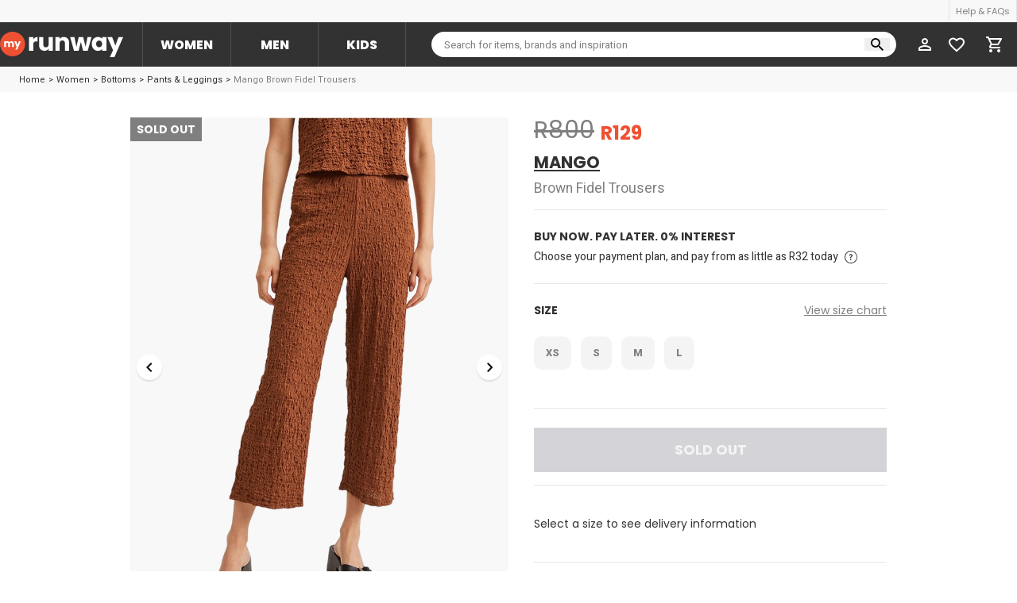

--- FILE ---
content_type: text/html; charset=utf-8
request_url: https://myrunway.co.za/product/MAN_882933_NEUTRAL
body_size: 17031
content:
<!DOCTYPE html><html lang="en"><head><meta charSet="utf-8" class="jsx-2633222908"/><meta http-equiv="X-UA-Compatible" content="IE=edge" class="jsx-2633222908"/><meta name="viewport" content="minimum-scale=1, initial-scale=1, width=device-width, shrink-to-fit=no, user-scalable=no, viewport-fit=cover" class="jsx-2633222908"/><meta name="keywords" content="Keywords" class="jsx-2633222908"/><meta name="theme-color" content="#FFFFFF" class="jsx-2633222908"/><meta name="google-site-verification" content="ojKaayydrgp0uyb1PSHYzcofdPE3JlPXEI-yTzq_png" class="jsx-2633222908"/><meta name="apple-itunes-app" content="app-id=1261357517" class="jsx-2633222908"/><meta name="facebook-domain-verification" content="5u6i8stk92ol0ydxrngtcztcw4ptut" class="jsx-2633222908"/><meta property="al:ios:url" content="/product/MAN_882933_NEUTRAL" class="jsx-2633222908"/><meta property="al:ios:app_store_id" content="1261357517" class="jsx-2633222908"/><meta property="al:ios:app_name" content="MyRunway" class="jsx-2633222908"/><meta property="al:android:url" content="/product/MAN_882933_NEUTRAL" class="jsx-2633222908"/><meta property="al:android:app_name" content="MyRunway" class="jsx-2633222908"/><meta property="al:android:package" content="io.flatcircle.runwaysaleandroid" class="jsx-2633222908"/><meta property="al:web:url" content="https://myrunway.co.za/product/MAN_882933_NEUTRAL" class="jsx-2633222908"/><link rel="manifest" href="/manifest.json" crossorigin="use-credentials" class="jsx-2633222908"/><link rel="apple-touch-icon" sizes="512x512" href="/apple-touch-icon.png" class="jsx-2633222908"/><link rel="icon" href="/favicon.ico" sizes="32x32" class="jsx-2633222908"/><link rel="icon" href="/icons/icon.svg" type="image/svg+xml" class="jsx-2633222908"/><link rel="icon" type="image/png" sizes="16x16" href="/icons/favicon-16.png" class="jsx-2633222908"/><link rel="icon" type="image/png" sizes="32x32" href="/icons/favicon-32.png" class="jsx-2633222908"/><link rel="icon" type="image/png" sizes="64x64" href="/icons/favicon-64.png" class="jsx-2633222908"/><link rel="mask-icon" href="/icons/icon.svg" color="#f05032" class="jsx-2633222908"/><link rel="canonical" href="https://myrunway.co.za/product/MAN_882933_NEUTRAL"/><script type="application/ld+json">{"@context":"https://schema.org/","@type":"Product","name":"Brown Fidel Trousers","image":"https://s3-eu-west-1.amazonaws.com/myrunway-portal-global/Images/MAN_882933_NEUTRAL/MAN_882933_NEUTRAL%7C1.jpeg","description":"Committed Collection\nCotton-blend fabric\nTextured fabric\nStraight design\nLong design\nMedium waist\nElastic waist\nMaterial: 60% Cotton, 38% Polyamide, 2% Elastane","sku":"MAN_882933_NEUTRAL","mpn":"MAN_882933_NEUTRAL","aggregateRating":{"@type":"AggregateRating","ratingValue":"5","reviewCount":"3480"},"brand":{"@type":"Brand","name":"Mango"},"offers":{"@type":"AggregateOffer","offerCount":"10","lowPrice":129,"highPrice":129,"priceCurrency":"ZAR"}}</script><meta name="twitter:title" content="Brown Fidel Trousers"/><meta name="twitter:description" content="Committed Collection
Cotton-blend fabric
Textured fabric
Straight design
Long design
Medium waist
Elastic waist
Material: 60% Cotton, 38% Polyamide, 2% Elastane"/><meta name="twitter:image" content="https://s3-eu-west-1.amazonaws.com/myrunway-portal-global/Images/MAN_882933_NEUTRAL/MAN_882933_NEUTRAL%7C0.jpeg"/><link rel="preload" as="image" imageSrcSet="/_next/image?url=https%3A%2F%2Fs3-eu-west-1.amazonaws.com%2Fmyrunway-portal-global%2FImages%2FMAN_882933_NEUTRAL%2FMAN_882933_NEUTRAL%257C1.jpeg&amp;w=828&amp;q=100 1x, /_next/image?url=https%3A%2F%2Fs3-eu-west-1.amazonaws.com%2Fmyrunway-portal-global%2FImages%2FMAN_882933_NEUTRAL%2FMAN_882933_NEUTRAL%257C1.jpeg&amp;w=1920&amp;q=100 2x" fetchpriority="high"/><link rel="preload" as="image" imageSrcSet="/_next/image?url=https%3A%2F%2Fs3-eu-west-1.amazonaws.com%2Fmyrunway-portal-global%2FImages%2FMAN_882933_NEUTRAL%2FMAN_882933_NEUTRAL%257C1.jpeg&amp;w=64&amp;q=75 1x, /_next/image?url=https%3A%2F%2Fs3-eu-west-1.amazonaws.com%2Fmyrunway-portal-global%2FImages%2FMAN_882933_NEUTRAL%2FMAN_882933_NEUTRAL%257C1.jpeg&amp;w=128&amp;q=75 2x" fetchpriority="high"/><link rel="preload" as="image" imageSrcSet="/_next/image?url=https%3A%2F%2Fs3-eu-west-1.amazonaws.com%2Fmyrunway-portal-global%2FImages%2FMAN_882933_NEUTRAL%2FMAN_882933_NEUTRAL%257C2.jpeg&amp;w=64&amp;q=75 1x, /_next/image?url=https%3A%2F%2Fs3-eu-west-1.amazonaws.com%2Fmyrunway-portal-global%2FImages%2FMAN_882933_NEUTRAL%2FMAN_882933_NEUTRAL%257C2.jpeg&amp;w=128&amp;q=75 2x" fetchpriority="high"/><link rel="preload" as="image" imageSrcSet="/_next/image?url=https%3A%2F%2Fs3-eu-west-1.amazonaws.com%2Fmyrunway-portal-global%2FImages%2FMAN_882933_NEUTRAL%2FMAN_882933_NEUTRAL%257C3.jpeg&amp;w=64&amp;q=75 1x, /_next/image?url=https%3A%2F%2Fs3-eu-west-1.amazonaws.com%2Fmyrunway-portal-global%2FImages%2FMAN_882933_NEUTRAL%2FMAN_882933_NEUTRAL%257C3.jpeg&amp;w=128&amp;q=75 2x" fetchpriority="high"/><link rel="preload" as="image" imageSrcSet="/_next/image?url=https%3A%2F%2Fs3-eu-west-1.amazonaws.com%2Fmyrunway-portal-global%2FImages%2FMAN_882933_NEUTRAL%2FMAN_882933_NEUTRAL%257C4.jpeg&amp;w=64&amp;q=75 1x, /_next/image?url=https%3A%2F%2Fs3-eu-west-1.amazonaws.com%2Fmyrunway-portal-global%2FImages%2FMAN_882933_NEUTRAL%2FMAN_882933_NEUTRAL%257C4.jpeg&amp;w=128&amp;q=75 2x" fetchpriority="high"/><link rel="preload" as="image" imageSrcSet="/_next/image?url=https%3A%2F%2Fs3-eu-west-1.amazonaws.com%2Fmyrunway-portal-global%2FImages%2FMAN_882933_NEUTRAL%2FMAN_882933_NEUTRAL%257C5.jpeg&amp;w=64&amp;q=75 1x, /_next/image?url=https%3A%2F%2Fs3-eu-west-1.amazonaws.com%2Fmyrunway-portal-global%2FImages%2FMAN_882933_NEUTRAL%2FMAN_882933_NEUTRAL%257C5.jpeg&amp;w=128&amp;q=75 2x" fetchpriority="high"/><title>MyRunway | Shop Mango Brown Fidel Trousers for Women from MyRunway.co.za</title><meta name="robots" content="index,follow"/><meta name="googlebot" content="index,follow"/><meta name="description" content="Get the best price in South Africa! Committed Collection. Cotton-blend fabric. Textured fabric. Straight design. Long design. Medium wai"/><meta name="twitter:card" content="summary_large_image"/><meta name="twitter:site" content="@runwaysale"/><meta property="og:title" content="MyRunway | Shop Mango Brown Fidel Trousers for Women from MyRunway.co.za"/><meta property="og:description" content="Get the best price in South Africa! Committed Collection. Cotton-blend fabric. Textured fabric. Straight design. Long design. Medium wai"/><meta property="og:image" content="https://s3-eu-west-1.amazonaws.com/myrunway-portal-global/Images/MAN_882933_NEUTRAL/MAN_882933_NEUTRAL%7C0.jpeg"/><meta property="og:image:alt" content="thumbnail"/><meta property="og:image:width" content="226"/><meta property="og:image:height" content="300"/><meta property="og:image" content="https://s3-eu-west-1.amazonaws.com/myrunway-portal-global/Images/MAN_882933_NEUTRAL/MAN_882933_NEUTRAL%7C1.jpeg"/><meta property="og:image:alt" content="Image"/><meta property="og:image:width" content="800"/><meta property="og:image:height" content="600"/><meta property="og:image" content="https://s3-eu-west-1.amazonaws.com/myrunway-portal-global/Images/MAN_882933_NEUTRAL/MAN_882933_NEUTRAL%7C2.jpeg"/><meta property="og:image:alt" content="Image"/><meta property="og:image:width" content="800"/><meta property="og:image:height" content="600"/><meta property="og:image" content="https://s3-eu-west-1.amazonaws.com/myrunway-portal-global/Images/MAN_882933_NEUTRAL/MAN_882933_NEUTRAL%7C3.jpeg"/><meta property="og:image:alt" content="Image"/><meta property="og:image:width" content="800"/><meta property="og:image:height" content="600"/><meta property="og:image" content="https://s3-eu-west-1.amazonaws.com/myrunway-portal-global/Images/MAN_882933_NEUTRAL/MAN_882933_NEUTRAL%7C4.jpeg"/><meta property="og:image:alt" content="Image"/><meta property="og:image:width" content="800"/><meta property="og:image:height" content="600"/><meta property="og:image" content="https://s3-eu-west-1.amazonaws.com/myrunway-portal-global/Images/MAN_882933_NEUTRAL/MAN_882933_NEUTRAL%7C5.jpeg"/><meta property="og:image:alt" content="Image"/><meta property="og:image:width" content="800"/><meta property="og:image:height" content="600"/><meta property="og:site_name" content="MyRunway"/><meta name="next-head-count" content="68"/><link rel="preload" href="/_next/static/media/eafabf029ad39a43-s.p.woff2" as="font" type="font/woff2" crossorigin="anonymous" data-next-font="size-adjust"/><link rel="preload" href="/_next/static/media/8888a3826f4a3af4-s.p.woff2" as="font" type="font/woff2" crossorigin="anonymous" data-next-font="size-adjust"/><link rel="preload" href="/_next/static/media/b957ea75a84b6ea7-s.p.woff2" as="font" type="font/woff2" crossorigin="anonymous" data-next-font="size-adjust"/><link rel="preload" href="/_next/static/media/7db6c35d839a711c-s.p.woff2" as="font" type="font/woff2" crossorigin="anonymous" data-next-font="size-adjust"/><link rel="preload" href="/_next/static/media/ec516af01d950ed6-s.p.woff2" as="font" type="font/woff2" crossorigin="anonymous" data-next-font="size-adjust"/><link rel="preload" href="/_next/static/css/c76b884ff659ec6d.css" as="style"/><link rel="stylesheet" href="/_next/static/css/c76b884ff659ec6d.css" data-n-g=""/><link rel="preload" href="/_next/static/css/7ad6414a46e69dac.css" as="style"/><link rel="stylesheet" href="/_next/static/css/7ad6414a46e69dac.css" data-n-p=""/><noscript data-n-css=""></noscript><script defer="" nomodule="" src="/_next/static/chunks/polyfills-42372ed130431b0a.js" type="5d667c48f0a5f3a954d4395e-text/javascript"></script><script defer="" src="/_next/static/chunks/7578.fec92f2783966fe5.js" type="5d667c48f0a5f3a954d4395e-text/javascript"></script><script defer="" src="/_next/static/chunks/8290.5786b38a7f044d49.js" type="5d667c48f0a5f3a954d4395e-text/javascript"></script><script defer="" src="/_next/static/chunks/4866.be6ac94d68e9399f.js" type="5d667c48f0a5f3a954d4395e-text/javascript"></script><script defer="" src="/_next/static/chunks/3754.23ae28de7a2f8344.js" type="5d667c48f0a5f3a954d4395e-text/javascript"></script><script defer="" src="/_next/static/chunks/9726.7fe5a22b4419d7e0.js" type="5d667c48f0a5f3a954d4395e-text/javascript"></script><script src="/_next/static/chunks/webpack-d013876a467d47e7.js" defer="" type="5d667c48f0a5f3a954d4395e-text/javascript"></script><script src="/_next/static/chunks/framework-945b357d4a851f4b.js" defer="" type="5d667c48f0a5f3a954d4395e-text/javascript"></script><script src="/_next/static/chunks/main-340698f36fc1fd76.js" defer="" type="5d667c48f0a5f3a954d4395e-text/javascript"></script><script src="/_next/static/chunks/pages/_app-57dfca558d7a4d88.js" defer="" type="5d667c48f0a5f3a954d4395e-text/javascript"></script><script src="/_next/static/chunks/8065-59831a0f5009419e.js" defer="" type="5d667c48f0a5f3a954d4395e-text/javascript"></script><script src="/_next/static/chunks/3584-a2cb81bdbb991fc2.js" defer="" type="5d667c48f0a5f3a954d4395e-text/javascript"></script><script src="/_next/static/chunks/7258-341378111201bfd5.js" defer="" type="5d667c48f0a5f3a954d4395e-text/javascript"></script><script src="/_next/static/chunks/9483-a3e92f2d84bf8e1a.js" defer="" type="5d667c48f0a5f3a954d4395e-text/javascript"></script><script src="/_next/static/chunks/8169-3817c49145168291.js" defer="" type="5d667c48f0a5f3a954d4395e-text/javascript"></script><script src="/_next/static/chunks/5675-34dec35de85b2a2f.js" defer="" type="5d667c48f0a5f3a954d4395e-text/javascript"></script><script src="/_next/static/chunks/654-d73c8d7df267a91e.js" defer="" type="5d667c48f0a5f3a954d4395e-text/javascript"></script><script src="/_next/static/chunks/3461-da6f5242df63d1f7.js" defer="" type="5d667c48f0a5f3a954d4395e-text/javascript"></script><script src="/_next/static/chunks/5674-1530c15acc51ba1e.js" defer="" type="5d667c48f0a5f3a954d4395e-text/javascript"></script><script src="/_next/static/chunks/5756-20680c05d39687ab.js" defer="" type="5d667c48f0a5f3a954d4395e-text/javascript"></script><script src="/_next/static/chunks/113-9b5d6b823326b51b.js" defer="" type="5d667c48f0a5f3a954d4395e-text/javascript"></script><script src="/_next/static/chunks/4082-551bffdeb97d854c.js" defer="" type="5d667c48f0a5f3a954d4395e-text/javascript"></script><script src="/_next/static/chunks/9507-80b986780e399ecb.js" defer="" type="5d667c48f0a5f3a954d4395e-text/javascript"></script><script src="/_next/static/chunks/323-57f82eebb17b0a02.js" defer="" type="5d667c48f0a5f3a954d4395e-text/javascript"></script><script src="/_next/static/chunks/2977-5dcda93b4c67a585.js" defer="" type="5d667c48f0a5f3a954d4395e-text/javascript"></script><script src="/_next/static/chunks/1388-2ef9b1e99373e1e1.js" defer="" type="5d667c48f0a5f3a954d4395e-text/javascript"></script><script src="/_next/static/chunks/675-4267b6d0d01e83a2.js" defer="" type="5d667c48f0a5f3a954d4395e-text/javascript"></script><script src="/_next/static/chunks/3471-a0fbd6c19ae6fa63.js" defer="" type="5d667c48f0a5f3a954d4395e-text/javascript"></script><script src="/_next/static/chunks/726-ddab99274e5b64ed.js" defer="" type="5d667c48f0a5f3a954d4395e-text/javascript"></script><script src="/_next/static/chunks/pages/product/%5Bproduct_sku%5D-0d351f73947ea86a.js" defer="" type="5d667c48f0a5f3a954d4395e-text/javascript"></script><script src="/_next/static/xEanevZQb4A8KRDtsivZv/_buildManifest.js" defer="" type="5d667c48f0a5f3a954d4395e-text/javascript"></script><script src="/_next/static/xEanevZQb4A8KRDtsivZv/_ssgManifest.js" defer="" type="5d667c48f0a5f3a954d4395e-text/javascript"></script><style id="__jsx-2633222908">:root{--display-font:'__Poppins_2b3bf4', '__Poppins_Fallback_2b3bf4';--body-font:'__Heebo_8f3094', '__Heebo_Fallback_8f3094';--toastify-font-family:'__Poppins_2b3bf4', '__Poppins_Fallback_2b3bf4'}</style></head><body><div id="__next"><div data-cy-id="base-layout" class="min-h-full flex flex-col dark:bg-main"><div class="z-49 relative z-101 dark:shadow-dark hidden xl:block bg-white relative "><div><div class="h-28 bg-gray-200 dark:bg-main"><div class="container-layout w-full h-full m-auto flex items-center justify-end"><div class="divide-x divide-x-trueGray-200 border-l border-r border-trueGray-200 dark:divide-dark-divider dark:border-dark-divider"><a class="bg-gray-200 text-gray-500 dark:bg-main h-28 inline-flex items-center px-8 text-11 hover:bg-white hover:text-main dark:hover:text-white transition-colors duration-300" href="/help">Help &amp; FAQs</a></div></div></div><div class="h-56 bg-main dark:bg-main-darken" data-cy-id="header-navigation"><div class="container-layout w-full h-full m-auto flex items-center"><a href="/"><svg xmlns="http://www.w3.org/2000/svg" fill="none" viewBox="0 0 190 40" class="fill-current text-white" style="width:155px;height:32.63px"><path fill="var(--primary)" d="M38.648 19.324c0 10.672-8.652 19.324-19.324 19.324S0 29.996 0 19.324 8.652 0 19.324 0s19.324 8.652 19.324 19.324"></path><path d="M51.334 12.035q1.149-1.762 2.873-2.758 1.724-1.035 3.83-1.035v6.934h-1.8q-2.451 0-3.678 1.073-1.225 1.034-1.225 3.678v9.921h-6.551V8.472h6.55zM81.51 8.472v21.376h-6.55v-2.911q-.995 1.418-2.72 2.298-1.686.843-3.754.843-2.452 0-4.33-1.072-1.876-1.111-2.91-3.18t-1.035-4.865V8.472h6.512V20.08q0 2.144 1.111 3.333 1.111 1.187 2.988 1.187 1.915 0 3.027-1.187 1.11-1.188 1.11-3.333V8.472zM98.474 8.242q3.754 0 5.977 2.452 2.26 2.414 2.26 6.666v12.488h-6.513V18.241q0-2.145-1.11-3.333-1.111-1.187-2.989-1.187t-2.988 1.187q-1.11 1.188-1.11 3.333v11.607H85.45V8.472H92v2.835q.996-1.417 2.682-2.222 1.686-.843 3.792-.843M141.182 8.472l-5.785 21.376h-7.24l-3.371-13.867-3.486 13.867h-7.202l-5.823-21.376h6.55l3.027 15.285 3.601-15.285h6.934l3.639 15.209 2.988-15.209zM141.611 19.122q0-3.294 1.226-5.784 1.264-2.49 3.409-3.831 2.146-1.341 4.789-1.341 2.26 0 3.946.92 1.724.919 2.643 2.413V8.472h6.551v21.376h-6.551v-3.026q-.958 1.494-2.682 2.413-1.685.92-3.945.92-2.605 0-4.751-1.341-2.145-1.38-3.409-3.87-1.226-2.528-1.226-5.822m16.013.038q0-2.451-1.379-3.869-1.34-1.417-3.295-1.417-1.953 0-3.333 1.417-1.34 1.38-1.34 3.831t1.34 3.907q1.38 1.418 3.333 1.418t3.295-1.418q1.379-1.417 1.379-3.869M189.983 8.472 176.575 40h-7.048l4.903-10.88-8.696-20.648h7.317l4.942 13.37 4.903-13.37z"></path><path fill="#fff" d="M17.775 14.958q1.662 0 2.637 1.007.99 1.008.99 2.797v5.21h-2.716V19.13q0-.864-.463-1.327-.448-.48-1.247-.48t-1.263.48q-.447.464-.447 1.327v4.842h-2.717V19.13q0-.864-.463-1.327-.448-.48-1.247-.48t-1.262.48q-.448.464-.448 1.327v4.842H6.396v-8.918H9.13v1.119q.416-.56 1.087-.879a3.35 3.35 0 0 1 1.518-.336q1.007 0 1.79.432a3.1 3.1 0 0 1 1.247 1.23q.463-.735 1.262-1.198a3.4 3.4 0 0 1 1.742-.464M32.104 15.054 26.51 28.207h-2.94l2.045-4.539-3.627-8.614h3.052l2.062 5.578 2.045-5.578z"></path></svg></a><div class="ml-24 flex divide-x divide-dark-divider border-l border-r border-dark-divider"><a class="h-56 w-110 flex items-center justify-center text-center text-16 font-extrabold hover:bg-white hover:text-main uppercase cursor-pointer text-white bg-main" href="/Women">Women</a><a class="h-56 w-110 flex items-center justify-center text-center text-16 font-extrabold hover:bg-white hover:text-main uppercase cursor-pointer text-white bg-main" href="/Men">Men</a><a class="h-56 w-110 flex items-center justify-center text-center text-16 font-extrabold hover:bg-white hover:text-main uppercase cursor-pointer text-white bg-main" href="/Kids">Kids</a></div><div class="w-full relative ml-32 mr-16"><div class="relative w-full"><input placeholder="Search for items, brands and inspiration" class="outline-none text-[13px] w-full font-body h-32 bg-white dark:bg-main rounded-full pl-16 pr-40 pt-[1px]" autoComplete="off" name="global-query" value=""/><div class="absolute top-0 bottom-0 my-auto flex items-center right-8 gap-[4px]"><button class="outline-none px-8"><svg xmlns="http://www.w3.org/2000/svg" width="16" height="16" fill="none" class="fill-current text-black dark:text-white"><path d="M11.435 10.063h-.723l-.256-.247a5.92 5.92 0 0 0 1.437-3.87 5.946 5.946 0 1 0-5.947 5.947 5.92 5.92 0 0 0 3.87-1.437l.247.256v.723L14.637 16 16 14.637zm-5.489 0A4.11 4.11 0 0 1 1.83 5.946 4.11 4.11 0 0 1 5.946 1.83a4.11 4.11 0 0 1 4.117 4.116 4.11 4.11 0 0 1-4.117 4.117"></path></svg></button></div></div></div><div class=""><div class="inline-flex"><div class="inline-flex"><a class="relative bg-main h-56 inline-flex items-center w-40 justify-center dark:bg-main-darken" data-cy-id="button-profile" href="/account"><div class="h-24 w-24 min-w-24 relative"><svg xmlns="http://www.w3.org/2000/svg" fill="none" viewBox="0 0 24 24" class="fill-current text-white w-24 h-24"><path d="M12 6c1.1 0 2 .9 2 2s-.9 2-2 2-2-.9-2-2 .9-2 2-2m0 9c2.7 0 5.8 1.29 6 2v1H6v-.99c.2-.72 3.3-2.01 6-2.01m0-11C9.79 4 8 5.79 8 8s1.79 4 4 4 4-1.79 4-4-1.79-4-4-4m0 9c-2.67 0-8 1.34-8 4v3h16v-3c0-2.66-5.33-4-8-4"></path></svg></div></a></div></div></div><div class="inline-flex"><a class="cursor-pointer flex items-center justify-center text-white dark:text-white h-[56px] w-[40px]" href="/account/wishlists"><div class="relative w-[24px] h-[24px] flex items-center justify-center"><svg viewBox="0 0 19 17" fill="currentColor" xmlns="http://www.w3.org/2000/svg" class="w-[20px] h-[19px] pointer-events-none"><path d="M13.775 0C12.122 0 10.5355 0.750409 9.5 1.93624C8.4645 0.750409 6.878 0 5.225 0C2.299 0 0 2.24196 0 5.09537C0 8.59728 3.23 11.4507 8.1225 15.7864L9.5 17L10.8775 15.7771C15.77 11.4507 19 8.59728 19 5.09537C19 2.24196 16.701 0 13.775 0Z" class="transition-opacity duration-300 opacity-0"></path><path d="M13.775 0C12.122 0 10.5355 0.750409 9.5 1.93624C8.4645 0.750409 6.878 0 5.225 0C2.299 0 0 2.24196 0 5.09537C0 8.59728 3.23 11.4507 8.1225 15.7864L9.5 17L10.8775 15.7771C15.77 11.4507 19 8.59728 19 5.09537C19 2.24196 16.701 0 13.775 0ZM9.595 14.406L9.5 14.4986L9.405 14.406C4.883 10.4131 1.9 7.77275 1.9 5.09537C1.9 3.24251 3.325 1.85286 5.225 1.85286C6.688 1.85286 8.113 2.77003 8.6165 4.03924H10.393C10.887 2.77003 12.312 1.85286 13.775 1.85286C15.675 1.85286 17.1 3.24251 17.1 5.09537C17.1 7.77275 14.117 10.4131 9.595 14.406Z"></path></svg></div></a></div><div class="bg-white dark:bg-main"><a class="relative h-56 inline-flex items-center px-16 justify-center bg-main dark:bg-main-darken" data-cy-id="button-cart" href="/cart"><svg xmlns="http://www.w3.org/2000/svg" width="24" height="24" fill="none" class="fill-current text-white"><path d="M15.55 13c.75 0 1.41-.41 1.75-1.03l3.58-6.49A.996.996 0 0 0 20.01 4H5.21l-.94-2H1v2h2l3.6 7.59-1.35 2.44C4.52 15.37 5.48 17 7 17h12v-2H7l1.1-2zM6.16 6h12.15l-2.76 5H8.53zM7 18c-1.1 0-1.99.9-1.99 2S5.9 22 7 22s2-.9 2-2-.9-2-2-2m10 0c-1.1 0-1.99.9-1.99 2s.89 2 1.99 2 2-.9 2-2-.9-2-2-2"></path></svg></a></div></div></div></div></div><div class="flex-1 flex flex-col"><div data-name="product-detail" data-cy-id="product-detail" class="relative lg:pt-72 pb-[56px] xl:pt-0 flex-1 bg-gray-200 lg:bg-white lg:dark:bg-main"><div class="bg-gray-200 h-32 px-24 hidden xl:block dark:bg-main-darken"><div class="container-layout flex justify-between items-center h-full"><div class="flex text-11"><div class="font-body"><a class="cursor-pointer transition-colors duration-300 text-main dark:text-white hover:text-runway" href="/">Home</a></div><div class="font-body"><span class="px-4 text-main dark:text-gray-500">&gt;</span><a class="cursor-pointer transition-colors duration-300 text-main dark:text-white hover:text-runway" href="/browse?product_sub_department.name=Women">Women</a></div><div class="font-body"><span class="px-4 text-main dark:text-gray-500">&gt;</span><a class="cursor-pointer transition-colors duration-300 text-main dark:text-white hover:text-runway" href="/browse?product_category.name=Bottoms&amp;product_sub_department.name=Women">Bottoms</a></div><div class="font-body"><span class="px-4 text-main dark:text-gray-500">&gt;</span><a class="cursor-pointer transition-colors duration-300 text-main dark:text-white hover:text-runway" href="/browse?product_category.name=Bottoms&amp;product_sub_category.name=Pants%20%26%20Leggings&amp;product_sub_department.name=Women">Pants &amp; Leggings</a></div><div class="font-body"><span class="px-4 text-main dark:text-gray-500">&gt;</span><span class="text-gray-500">Mango Brown Fidel Trousers</span></div></div></div></div><div class="product-head absolute top-0 left-0 w-full z-10 xl:hidden xl:mt-24"><div class="h-72 pl-16 flex items-center justify-between w-full"><div role="button" tabindex="0" class="relative cursor-pointer flex items-center bg-white rounded-full dark:bg-main p-8"><svg xmlns="http://www.w3.org/2000/svg" width="24" height="24" fill="none" class="fill-current w-24 h-24 dark:text-white text-gray-500"><path d="m12 20 1.41-1.41L7.83 13H20v-2H7.83l5.58-5.59L12 4l-8 8z"></path></svg></div></div></div><div class="relative mx-auto xl:max-w-1000 flex flex-col lg:flex-row xl:pt-32 lg:pb-64 w-full lg:px-24"><div class="w-full lg:w-1/2" data-cy-id="product-img-container"><div class="relative"><div class="absolute flex flex-col items-start top-72 left-0 space-y-4 z-10 pointer-events-none xl:top-0"><div class="inline-block"><div style="color:#ffffff;background-color:#7F7F7F" class="text-center font-bold uppercase text-black bg-white text-14 py-6 px-8 font-display">Sold Out</div></div></div><div class="relative max-w-full overflow-hidden"><div class="relative"><div class="w-100 h-100 flex justify-between pointer-events-none absolute z-10 top-0 left-0 right-0 bottom-0 m-auto"><div class="h-32 w-32 border-2 border-white bg-runway rounded-full transition-all duration-200 -translate-y-16 translate-x-16 opacity-0 self-end"></div><div class="h-32 w-32 border-2 border-white bg-runway rounded-full transition-all duration-200 translate-y-16 -translate-x-16 opacity-0"></div></div><div class="swiper relative bg-gray-200 sm:bg-none"><div class="swiper-wrapper"><div class="swiper-slide" style="height:630px"><div class="swiper-zoom-container"><img alt="Image" fetchpriority="high" width="756" height="1000" decoding="async" data-nimg="1" class="object-cover" style="color:transparent" srcSet="/_next/image?url=https%3A%2F%2Fs3-eu-west-1.amazonaws.com%2Fmyrunway-portal-global%2FImages%2FMAN_882933_NEUTRAL%2FMAN_882933_NEUTRAL%257C1.jpeg&amp;w=828&amp;q=100 1x, /_next/image?url=https%3A%2F%2Fs3-eu-west-1.amazonaws.com%2Fmyrunway-portal-global%2FImages%2FMAN_882933_NEUTRAL%2FMAN_882933_NEUTRAL%257C1.jpeg&amp;w=1920&amp;q=100 2x" src="/_next/image?url=https%3A%2F%2Fs3-eu-west-1.amazonaws.com%2Fmyrunway-portal-global%2FImages%2FMAN_882933_NEUTRAL%2FMAN_882933_NEUTRAL%257C1.jpeg&amp;w=1920&amp;q=100"/></div></div><div class="swiper-slide" style="height:630px"><div class="swiper-zoom-container"><img alt="Image" loading="lazy" width="756" height="1000" decoding="async" data-nimg="1" class="object-cover" style="color:transparent" srcSet="/_next/image?url=https%3A%2F%2Fs3-eu-west-1.amazonaws.com%2Fmyrunway-portal-global%2FImages%2FMAN_882933_NEUTRAL%2FMAN_882933_NEUTRAL%257C2.jpeg&amp;w=828&amp;q=100 1x, /_next/image?url=https%3A%2F%2Fs3-eu-west-1.amazonaws.com%2Fmyrunway-portal-global%2FImages%2FMAN_882933_NEUTRAL%2FMAN_882933_NEUTRAL%257C2.jpeg&amp;w=1920&amp;q=100 2x" src="/_next/image?url=https%3A%2F%2Fs3-eu-west-1.amazonaws.com%2Fmyrunway-portal-global%2FImages%2FMAN_882933_NEUTRAL%2FMAN_882933_NEUTRAL%257C2.jpeg&amp;w=1920&amp;q=100"/></div></div><div class="swiper-slide" style="height:630px"><div class="swiper-zoom-container"><img alt="Image" loading="lazy" width="756" height="1000" decoding="async" data-nimg="1" class="object-cover" style="color:transparent" srcSet="/_next/image?url=https%3A%2F%2Fs3-eu-west-1.amazonaws.com%2Fmyrunway-portal-global%2FImages%2FMAN_882933_NEUTRAL%2FMAN_882933_NEUTRAL%257C3.jpeg&amp;w=828&amp;q=100 1x, /_next/image?url=https%3A%2F%2Fs3-eu-west-1.amazonaws.com%2Fmyrunway-portal-global%2FImages%2FMAN_882933_NEUTRAL%2FMAN_882933_NEUTRAL%257C3.jpeg&amp;w=1920&amp;q=100 2x" src="/_next/image?url=https%3A%2F%2Fs3-eu-west-1.amazonaws.com%2Fmyrunway-portal-global%2FImages%2FMAN_882933_NEUTRAL%2FMAN_882933_NEUTRAL%257C3.jpeg&amp;w=1920&amp;q=100"/></div></div><div class="swiper-slide" style="height:630px"><div class="swiper-zoom-container"><img alt="Image" loading="lazy" width="756" height="1000" decoding="async" data-nimg="1" class="object-cover" style="color:transparent" srcSet="/_next/image?url=https%3A%2F%2Fs3-eu-west-1.amazonaws.com%2Fmyrunway-portal-global%2FImages%2FMAN_882933_NEUTRAL%2FMAN_882933_NEUTRAL%257C4.jpeg&amp;w=828&amp;q=100 1x, /_next/image?url=https%3A%2F%2Fs3-eu-west-1.amazonaws.com%2Fmyrunway-portal-global%2FImages%2FMAN_882933_NEUTRAL%2FMAN_882933_NEUTRAL%257C4.jpeg&amp;w=1920&amp;q=100 2x" src="/_next/image?url=https%3A%2F%2Fs3-eu-west-1.amazonaws.com%2Fmyrunway-portal-global%2FImages%2FMAN_882933_NEUTRAL%2FMAN_882933_NEUTRAL%257C4.jpeg&amp;w=1920&amp;q=100"/></div></div><div class="swiper-slide" style="height:630px"><div class="swiper-zoom-container"><img alt="Image" loading="lazy" width="756" height="1000" decoding="async" data-nimg="1" class="object-cover" style="color:transparent" srcSet="/_next/image?url=https%3A%2F%2Fs3-eu-west-1.amazonaws.com%2Fmyrunway-portal-global%2FImages%2FMAN_882933_NEUTRAL%2FMAN_882933_NEUTRAL%257C5.jpeg&amp;w=828&amp;q=100 1x, /_next/image?url=https%3A%2F%2Fs3-eu-west-1.amazonaws.com%2Fmyrunway-portal-global%2FImages%2FMAN_882933_NEUTRAL%2FMAN_882933_NEUTRAL%257C5.jpeg&amp;w=1920&amp;q=100 2x" src="/_next/image?url=https%3A%2F%2Fs3-eu-west-1.amazonaws.com%2Fmyrunway-portal-global%2FImages%2FMAN_882933_NEUTRAL%2FMAN_882933_NEUTRAL%257C5.jpeg&amp;w=1920&amp;q=100"/></div></div></div><div class="swiper-button-prev"></div><div class="swiper-button-next"></div><div class="swiper-pagination"></div></div></div><div class="hidden lg:flex mt-12 flex-wrap space-x-24" data-cy-id="carousel"><div class="mb-24 relative cursor-pointer opacity-100" data-cy-id="carousel-img" style="width:60px;height:auto"><img alt="Image" fetchpriority="high" width="60" height="79" decoding="async" data-nimg="1" class="" style="color:transparent" srcSet="/_next/image?url=https%3A%2F%2Fs3-eu-west-1.amazonaws.com%2Fmyrunway-portal-global%2FImages%2FMAN_882933_NEUTRAL%2FMAN_882933_NEUTRAL%257C1.jpeg&amp;w=64&amp;q=75 1x, /_next/image?url=https%3A%2F%2Fs3-eu-west-1.amazonaws.com%2Fmyrunway-portal-global%2FImages%2FMAN_882933_NEUTRAL%2FMAN_882933_NEUTRAL%257C1.jpeg&amp;w=128&amp;q=75 2x" src="/_next/image?url=https%3A%2F%2Fs3-eu-west-1.amazonaws.com%2Fmyrunway-portal-global%2FImages%2FMAN_882933_NEUTRAL%2FMAN_882933_NEUTRAL%257C1.jpeg&amp;w=128&amp;q=75"/></div><div class="mb-24 relative cursor-pointer opacity-50" data-cy-id="carousel-img" style="width:60px;height:auto"><img alt="Image" fetchpriority="high" width="60" height="79" decoding="async" data-nimg="1" class="" style="color:transparent" srcSet="/_next/image?url=https%3A%2F%2Fs3-eu-west-1.amazonaws.com%2Fmyrunway-portal-global%2FImages%2FMAN_882933_NEUTRAL%2FMAN_882933_NEUTRAL%257C2.jpeg&amp;w=64&amp;q=75 1x, /_next/image?url=https%3A%2F%2Fs3-eu-west-1.amazonaws.com%2Fmyrunway-portal-global%2FImages%2FMAN_882933_NEUTRAL%2FMAN_882933_NEUTRAL%257C2.jpeg&amp;w=128&amp;q=75 2x" src="/_next/image?url=https%3A%2F%2Fs3-eu-west-1.amazonaws.com%2Fmyrunway-portal-global%2FImages%2FMAN_882933_NEUTRAL%2FMAN_882933_NEUTRAL%257C2.jpeg&amp;w=128&amp;q=75"/></div><div class="mb-24 relative cursor-pointer opacity-50" data-cy-id="carousel-img" style="width:60px;height:auto"><img alt="Image" fetchpriority="high" width="60" height="79" decoding="async" data-nimg="1" class="" style="color:transparent" srcSet="/_next/image?url=https%3A%2F%2Fs3-eu-west-1.amazonaws.com%2Fmyrunway-portal-global%2FImages%2FMAN_882933_NEUTRAL%2FMAN_882933_NEUTRAL%257C3.jpeg&amp;w=64&amp;q=75 1x, /_next/image?url=https%3A%2F%2Fs3-eu-west-1.amazonaws.com%2Fmyrunway-portal-global%2FImages%2FMAN_882933_NEUTRAL%2FMAN_882933_NEUTRAL%257C3.jpeg&amp;w=128&amp;q=75 2x" src="/_next/image?url=https%3A%2F%2Fs3-eu-west-1.amazonaws.com%2Fmyrunway-portal-global%2FImages%2FMAN_882933_NEUTRAL%2FMAN_882933_NEUTRAL%257C3.jpeg&amp;w=128&amp;q=75"/></div><div class="mb-24 relative cursor-pointer opacity-50" data-cy-id="carousel-img" style="width:60px;height:auto"><img alt="Image" fetchpriority="high" width="60" height="79" decoding="async" data-nimg="1" class="" style="color:transparent" srcSet="/_next/image?url=https%3A%2F%2Fs3-eu-west-1.amazonaws.com%2Fmyrunway-portal-global%2FImages%2FMAN_882933_NEUTRAL%2FMAN_882933_NEUTRAL%257C4.jpeg&amp;w=64&amp;q=75 1x, /_next/image?url=https%3A%2F%2Fs3-eu-west-1.amazonaws.com%2Fmyrunway-portal-global%2FImages%2FMAN_882933_NEUTRAL%2FMAN_882933_NEUTRAL%257C4.jpeg&amp;w=128&amp;q=75 2x" src="/_next/image?url=https%3A%2F%2Fs3-eu-west-1.amazonaws.com%2Fmyrunway-portal-global%2FImages%2FMAN_882933_NEUTRAL%2FMAN_882933_NEUTRAL%257C4.jpeg&amp;w=128&amp;q=75"/></div><div class="mb-24 relative cursor-pointer opacity-50" data-cy-id="carousel-img" style="width:60px;height:auto"><img alt="Image" fetchpriority="high" width="60" height="79" decoding="async" data-nimg="1" class="" style="color:transparent" srcSet="/_next/image?url=https%3A%2F%2Fs3-eu-west-1.amazonaws.com%2Fmyrunway-portal-global%2FImages%2FMAN_882933_NEUTRAL%2FMAN_882933_NEUTRAL%257C5.jpeg&amp;w=64&amp;q=75 1x, /_next/image?url=https%3A%2F%2Fs3-eu-west-1.amazonaws.com%2Fmyrunway-portal-global%2FImages%2FMAN_882933_NEUTRAL%2FMAN_882933_NEUTRAL%257C5.jpeg&amp;w=128&amp;q=75 2x" src="/_next/image?url=https%3A%2F%2Fs3-eu-west-1.amazonaws.com%2Fmyrunway-portal-global%2FImages%2FMAN_882933_NEUTRAL%2FMAN_882933_NEUTRAL%257C5.jpeg&amp;w=128&amp;q=75"/></div></div></div></div></div><div class="lg:w-1/2 hidden lg:block pl-32" data-cy-id="product-content"><form action="#" data-cy-id="form"><div><div class="divide-y divide-trueGray-200 border-b border-trueGray-200 dark:divide-dark-divider dark:border-dark-divider"><div class="xl:space-y-12 pb-16" data-cy-id="product-info-header"><div class="flex justify-between items-center"><div class="flex items-end space-x-8"><div class="mb-2 text-30 line-through text-gray-500 dark:text-white">R800</div><div class="font-bold text-runway text-24">R129</div></div><div class="flex items-center space-x-[8px]"><div class=""></div></div></div><div class="text-left xl:space-y-12"><div class="flex space-x-[8px] items-center text-17 font-bold uppercase leading-8 xl:text-21"><a class="underline" href="/brand/Mango">Mango</a></div><h1 class="font-body text-gray-500 dark:text-white leading-8 xl:text-17">Brown Fidel Trousers</h1></div></div><div class="space-y-16 font-body py-24" data-cy-id="product-payment"><div class="text-main dark:text-white"><div class="uppercase font-bold font-display">Buy Now. Pay Later. 0% interest</div><div class="flex items-center mt-8"><div class="text-12 xl:text-14">Choose your payment plan, and pay from as little as R32 today</div><div class="ml-8 clickable-space"><svg xmlns="http://www.w3.org/2000/svg" width="16" height="16" fill="none" class="fill-current w-16 h-16"><g clip-path="url(#help_svg__a)"><path d="M3.555 1.348A8 8 0 0 1 8 0a8.027 8.027 0 0 1 8 8A8 8 0 1 1 3.555 1.348m.5 12.522A7.097 7.097 0 1 0 11.91 2.049a7.097 7.097 0 0 0-7.856 11.82m5.43-9.1a2.46 2.46 0 0 0-1.566-.537 2.84 2.84 0 0 0-1.52.358 1.3 1.3 0 0 0-.672.984.496.496 0 0 0 .358.582.496.496 0 0 0 .626-.18c0-.044.045-.089.09-.134q.207-.198.447-.358a1.25 1.25 0 0 1 .985 0 .62.62 0 0 1 .402.761 1.4 1.4 0 0 1-.224.447 3.3 3.3 0 0 1-.581.537 2.01 2.01 0 0 0-.76 1.924c.044.135.089.314.223.358a.77.77 0 0 0 .76 0 .33.33 0 0 0 .208-.257c.016-.077.016-.16.016-.235v-.045a1.2 1.2 0 0 1 .448-.984c.045-.045.09-.078.134-.112a3.917 3.917 0 0 0 .984-1.186 1.57 1.57 0 0 0-.358-1.923m-1.12 6.845a.805.805 0 1 0-1.339-.894.805.805 0 0 0 1.34.894" clip-rule="evenodd"></path></g><defs><clipPath id="help_svg__a"><path fill="#fff" d="M0 0h16v16H0z"></path></clipPath></defs></svg></div></div></div></div></div><div class="divide-y divide-trueGray-200 border-b border-trueGray-200 dark:divide-dark-divider dark:border-dark-divider"><div data-cy-id="size-and-quantity" class="py-24 divide-y divide-trueGray-200 dark:divide-dark-divider"><div class="pb-24" data-cy-id="size"><div class="relative flex items-center justify-between mb-24"><h2 class="relative z-1 font-bold uppercase dark:text-white pr-8 bg-white dark:bg-main text-14 text-main">Size</h2><span class="cursor-pointer transition-colors duration-300 underline text-gray-500 pointer-events-none cursor-pointer">View size chart</span></div><div class="relative swiper-gradient"><div class="flex overflow-y-hidden h-auto no-scrollbar space-x-12 cursor-grab"><div class="inline-flex select-none"><div aria-disabled="true" data-cy-id="radio-circle" class="relative select-none"><input class="hidden RadioCircle_input__zLnRT" type="radio" id="size-MAN_882933_NEUTRAL-XS-undefined" disabled="" name="size" value="MAN_882933_NEUTRAL-XS"/><label class="h-[42px] px-[14px] rounded-[10px] whitespace-nowrap text-runway cursor-pointer bg-white inline-flex outline-none items-center border-solid border border-trueGray-200 justify-center transition-colors duration-300 font-extrabold font-body text-13 uppercase text-center dark:border-main-lighten dark:bg-main-lighten" tabindex="0" for="size-MAN_882933_NEUTRAL-XS-undefined"><span>XS</span></label></div></div><div class="inline-flex select-none"><div aria-disabled="true" data-cy-id="radio-circle" class="relative select-none"><input class="hidden RadioCircle_input__zLnRT" type="radio" id="size-MAN_882933_NEUTRAL-S-undefined" disabled="" name="size" value="MAN_882933_NEUTRAL-S"/><label class="h-[42px] px-[14px] rounded-[10px] whitespace-nowrap text-runway cursor-pointer bg-white inline-flex outline-none items-center border-solid border border-trueGray-200 justify-center transition-colors duration-300 font-extrabold font-body text-13 uppercase text-center dark:border-main-lighten dark:bg-main-lighten" tabindex="0" for="size-MAN_882933_NEUTRAL-S-undefined"><span>S</span></label></div></div><div class="inline-flex select-none"><div aria-disabled="true" data-cy-id="radio-circle" class="relative select-none"><input class="hidden RadioCircle_input__zLnRT" type="radio" id="size-MAN_882933_NEUTRAL-M-undefined" disabled="" name="size" value="MAN_882933_NEUTRAL-M"/><label class="h-[42px] px-[14px] rounded-[10px] whitespace-nowrap text-runway cursor-pointer bg-white inline-flex outline-none items-center border-solid border border-trueGray-200 justify-center transition-colors duration-300 font-extrabold font-body text-13 uppercase text-center dark:border-main-lighten dark:bg-main-lighten" tabindex="0" for="size-MAN_882933_NEUTRAL-M-undefined"><span>M</span></label></div></div><div class="inline-flex select-none"><div aria-disabled="true" data-cy-id="radio-circle" class="relative select-none"><input class="hidden RadioCircle_input__zLnRT" type="radio" id="size-MAN_882933_NEUTRAL-L-undefined" disabled="" name="size" value="MAN_882933_NEUTRAL-L"/><label class="h-[42px] px-[14px] rounded-[10px] whitespace-nowrap text-runway cursor-pointer bg-white inline-flex outline-none items-center border-solid border border-trueGray-200 justify-center transition-colors duration-300 font-extrabold font-body text-13 uppercase text-center dark:border-main-lighten dark:bg-main-lighten" tabindex="0" for="size-MAN_882933_NEUTRAL-L-undefined"><span>L</span></label></div></div></div><div class="absolute top-0 left-0 w-full h-full pointer-events-none z-1"><div class="swiper-button-prev h-full transition-opacity pointer-events-none opacity-0"></div></div></div></div></div><div class="lg:pt-24 fixed lg:relative bottom-0 left-0 border-t-0 w-full lg:block z-10"><button data-cy-id="add-to-cart" aria-disabled="true" class="px-16 inline-flex justify-center items-center select-none text-center w-full bg-gray-300 text-gray-100 pointer-events-none dark:bg-dark-divider h-56 text-17 uppercase font-bold lg:mb-16" type="submit">Sold out</button></div><div class="py-24"><div class="flex divide-x divide-trueGray-200 min-h-48"><div class="flex items-center min-h-48">Select a size to see delivery information</div></div></div><div class="flex justify-between items-center text-main dark:text-white py-24"><div class="font-bold pr-8 uppercase">Easy returns within 30 days</div><a class="cursor-pointer transition-colors duration-300 underline text-runway whitespace-nowrap" href="/help/returns">Returns Policy</a></div><div class="relative pt-16" data-cy-id="product-description"><div class="relative overflow-hidden transition-max-h duration-300" style="max-height:75px"><div class="font-body leading-6 pb-32" data-cy-id="description"><div class="text-main dark:text-white uppercase font-bold mb-16">Product description</div><div class="xl:space-y-0 space-y-24 xl:space-x-24 xl:flex"><h2 class="xl:flex-1"><ul class="relative pl-24 pl-24"><li class="list-dot">Committed Collection</li><li class="list-dot">Cotton-blend fabric</li><li class="list-dot">Textured fabric</li><li class="list-dot">Straight design</li><li class="list-dot">Long design</li><li class="list-dot">Medium waist</li><li class="list-dot">Elastic waist</li><li class="list-dot">Material: 60% Cotton, 38% Polyamide, 2% Elastane</li></ul></h2></div></div></div></div></div></div></form></div></div><div class="bg-white dark:bg-main lg:hidden"><div class="py-24 px-24"><a href="tel:0879432444" class="px-16 inline-flex justify-center items-center select-none text-center bg-transparent text-main border border-black dark:border-white dark:text-white cursor-pointer w-full h-40 uppercase font-bold" data-cy-id="button">Call us</a></div><div class="px-24 py-12" data-cy-id="mobile-apps"><div class="relative flex items-center justify-center text-center mb-24"><div class="relative z-1 font-bold uppercase dark:text-white px-8 bg-white dark:bg-main text-14 text-main">Get the myrunway app</div></div><div class="flex justify-center space-x-24"><a target="_blank" rel="noreferrer" href="https://itunes.apple.com/za/app/runwaysale/id1261357517?mt=8" data-cy-id="ios" aria-label="ios"><img alt="app-store" loading="lazy" width="135" height="41" decoding="async" data-nimg="1" class="" style="color:transparent" src="/images/app-store.svg"/></a><a target="_blank" rel="noreferrer" href="https://play.google.com/store/apps/details?id=io.flatcircle.runwaysaleandroid" data-cy-id="android" aria-label="android"><img alt="google-play" loading="lazy" width="140" height="41" decoding="async" data-nimg="1" class="" style="color:transparent" src="/images/google-play.svg"/></a></div></div></div></div></div><div class="relative dark:bg-white hidden xl:block" data-cy-id="footer"><div class="bg-gray-200 dark:bg-main-darken py-16 px-24"><div class="flex items-center max-w-870 m-auto px-24 "><div class="uppercase font-extrabold pr-32 whitespace-nowrap">get exclusive deals on over 500 designer brands</div><a class="px-16 inline-flex justify-center items-center select-none text-center bg-runway text-white lg:hover:bg-black cursor-pointer w-full h-40 uppercase font-bold" data-cy-id="button" href="/join?referrer=/product/MAN_882933_NEUTRAL">Join</a><div class="uppercase font-extrabold px-24">or</div><a class="px-16 inline-flex justify-center items-center select-none text-center bg-black text-white dark:bg-white dark:text-black lg:hover:bg-runway lg:dark:hover:text-white cursor-pointer w-full h-40 uppercase font-bold" data-cy-id="button" href="/login?referrer=/product/MAN_882933_NEUTRAL">Sign-in</a></div></div><div class="py-16 px-24 border-t border-trueGray-200 dark:border-dark-divider" data-cy-id="social-media"><div class="max-w-870 m-auto flex items-center divide-x divide-trueGray-200"><div class="flex space-x-40 items-center pr-40" data-cy-id="social-media-block"><a target="_blank" rel="noreferrer" href="https://twitter.com/myrunway_SA" class="flex items-center justify-center w-30 h-30 rounded-full" style="background:#5BAADC" aria-label="twitter" data-cy-id="twitter"><svg xmlns="http://www.w3.org/2000/svg" fill="none" viewBox="0 0 17 17" class="w-16 h-16 fill-current text-white"><path d="M8.5.84a8 8 0 1 0 .002 16A8 8 0 0 0 8.5.84m3.653 6.237q.005.117.005.237c0 2.426-1.847 5.224-5.225 5.225a5.2 5.2 0 0 1-2.814-.825q.216.025.438.025c.86 0 1.652-.293 2.28-.786a1.84 1.84 0 0 1-1.715-1.275 1.8 1.8 0 0 0 .83-.032 1.84 1.84 0 0 1-1.474-1.8v-.023c.248.137.53.22.832.23A1.834 1.834 0 0 1 4.742 5.6 5.21 5.21 0 0 0 8.527 7.52a1.837 1.837 0 0 1 3.129-1.675 3.7 3.7 0 0 0 1.166-.446 1.84 1.84 0 0 1-.808 1.016 3.7 3.7 0 0 0 1.055-.29 3.7 3.7 0 0 1-.916.952"></path></svg></a><a target="_blank" rel="noreferrer" href="https://www.instagram.com/myrunway_sa/" class="flex items-center justify-center w-30 h-30 rounded-full" style="background:linear-gradient(45deg, #FFDD55 1.67%, #FF543E 54.26%, #C837AB 101.67%)" aria-label="instagram" data-cy-id="instagram"><svg xmlns="http://www.w3.org/2000/svg" fill="none" viewBox="0 0 17 17" class="w-16 h-16 fill-current text-white"><path d="M11.5.84h-6a5 5 0 0 0-5 5v6a5 5 0 0 0 5 5h6a5 5 0 0 0 5-5v-6a5 5 0 0 0-5-5m3.5 11c0 1.93-1.57 3.5-3.5 3.5h-6c-1.93 0-3.5-1.57-3.5-3.5v-6c0-1.93 1.57-3.5 3.5-3.5h6c1.93 0 3.5 1.57 3.5 3.5zm-6.5-7a4 4 0 1 0 0 8 4 4 0 0 0 0-8m0 6.5A2.504 2.504 0 0 1 6 8.84c0-1.38 1.122-2.5 2.5-2.5S11 7.46 11 8.84c0 1.377-1.122 2.5-2.5 2.5m4.833-6.8a.533.533 0 1 1-1.066 0 .533.533 0 0 1 1.066 0" clip-rule="evenodd"></path></svg></a><a target="_blank" rel="noreferrer" href="https://za.pinterest.com/myrunwaySA" class="flex items-center justify-center w-30 h-30 rounded-full" style="background:#AF2626" aria-label="pinterest" data-cy-id="pinterest"><svg xmlns="http://www.w3.org/2000/svg" fill="none" viewBox="0 0 17 17" class="w-16 h-16 fill-current text-white"><path d="M15.417 4.825a7.9 7.9 0 0 0-2.907-2.913A7.8 7.8 0 0 0 8.498.84a7.8 7.8 0 0 0-4.012 1.073 8 8 0 0 0-2.921 2.913A8 8 0 0 0 .5 8.841c0 1.624.438 3.096 1.324 4.41a7.93 7.93 0 0 0 3.465 2.931q-.04-1.116.135-1.847L6.456 9.98c-.172-.34-.256-.767-.256-1.27q-.002-.887.445-1.483.438-.593 1.095-.595.515.001.802.347c.182.227.277.511.277.865 0 .212-.036.475-.117.782q-.119.465-.31 1.073c-.13.409-.218.73-.277.975q-.147.634.24 1.095c.256.292.595.449 1.022.449q1.111 0 1.824-1.242t.714-3.011c0-.913-.291-1.65-.882-2.22q-.877-.854-2.455-.854c-1.167 0-2.115.38-2.844 1.132A3.76 3.76 0 0 0 4.64 8.724c0 .632.182 1.154.536 1.577.116.139.156.292.109.45l-.08.31c-.037.167-.073.277-.08.328-.059.219-.19.292-.402.204-.528-.219-.937-.606-1.214-1.153-.274-.548-.42-1.187-.42-1.91q-.002-.695.227-1.397c.145-.464.383-.913.7-1.351q.473-.645 1.13-1.15c.445-.336.985-.602 1.612-.803a6.7 6.7 0 0 1 2.043-.303q1.476 0 2.651.657 1.181.657 1.798 1.697c.412.694.62 1.439.62 2.227q0 1.565-.547 2.818-.535 1.251-1.524 1.964a3.75 3.75 0 0 1-2.25.712 2.5 2.5 0 0 1-1.186-.292c-.364-.2-.62-.438-.758-.708l-.562 2.201c-.131.493-.401 1.059-.813 1.709a8 8 0 0 0 2.272.328 7.8 7.8 0 0 0 4.012-1.07 7.9 7.9 0 0 0 2.91-2.909A7.8 7.8 0 0 0 16.5 8.845a7.8 7.8 0 0 0-1.072-4.016z"></path></svg></a><a target="_blank" rel="noreferrer" href="https://www.facebook.com/myrunwaySA " class="flex items-center justify-center w-30 h-30 rounded-full" style="background:#415A93" aria-label="facebook" data-cy-id="facebook"><svg xmlns="http://www.w3.org/2000/svg" fill="none" viewBox="0 0 17 17" class="w-16 h-16 fill-current text-white"><path d="M16.5 8.86c0-4.428-3.584-8.02-8-8.02s-8 3.592-8 8.02a8.02 8.02 0 0 0 6.4 7.859v-5.454H5.3V8.86h1.6V6.854a2.807 2.807 0 0 1 2.8-2.807h2v2.406h-1.6c-.44 0-.8.361-.8.802V8.86h2.4v2.406H9.3v5.574c4.04-.4 7.2-3.817 7.2-7.98"></path></svg></a></div><div class="flex space-x-16 justify-between items-center w-full pl-40"><img alt="visa" loading="lazy" width="50" height="32" decoding="async" data-nimg="1" class="" style="color:transparent" src="/icons/footer-desktop-visa.svg"/><img alt="master" loading="lazy" width="50" height="32" decoding="async" data-nimg="1" class="" style="color:transparent" src="/icons/footer-desktop-master.svg"/><img alt="amex" loading="lazy" width="50" height="32" decoding="async" data-nimg="1" class="" style="color:transparent" src="/icons/footer-desktop-amex.svg"/><img alt="payflex" loading="lazy" width="50" height="32" decoding="async" data-nimg="1" class="" style="color:transparent" src="/icons/footer-desktop-payflex.svg"/><img alt="peach" loading="lazy" width="50" height="32" decoding="async" data-nimg="1" class="" style="color:transparent" src="/icons/footer-desktop-peach.svg"/></div></div></div><div class="bg-main dark:bg-main-darken py-24 px-24" data-cy-id="footer-nav"><div class="flex m-auto text-white max-w-870"><div class="flex-1"><div class="uppercase font-bold mb-24">Help centre</div><div class="flex font-body"><div class="flex-1 flex flex-col space-y-16"><a class="cursor-pointer transition-colors duration-300 text-white lg:hover:text-runway" data-cy-id="FAQ&#x27;s" href="/help/faq">FAQ&#x27;s</a><a class="cursor-pointer transition-colors duration-300 text-white lg:hover:text-runway" data-cy-id="Orders &amp; Deliveries" href="/help/orders_and_deliveries">Orders &amp; Deliveries</a><a class="cursor-pointer transition-colors duration-300 text-white lg:hover:text-runway" data-cy-id="Track My Order" href="/account/orders">Track My Order</a></div><div class="flex-1 flex flex-col space-y-16"><a class="cursor-pointer transition-colors duration-300 text-white lg:hover:text-runway" data-cy-id="How to Pay" href="/help/how_to_pay">How to Pay</a><a class="cursor-pointer transition-colors duration-300 text-white lg:hover:text-runway" data-cy-id="Privacy Policy" href="/help/privacy_policy">Privacy Policy</a><a class="cursor-pointer transition-colors duration-300 text-white lg:hover:text-runway" data-cy-id="Terms and Conditions" href="/help/terms_and_conditions">Terms and Conditions</a></div></div></div><div class="flex-1"><div class="uppercase font-bold mb-24">More from myrunway</div><div class="flex font-body"><div class="flex-1 flex flex-col space-y-16"><a class="cursor-pointer transition-colors duration-300 text-white lg:hover:text-runway" data-cy-id="About Us" href="/help/about_us">About Us</a></div><div class="flex-1 flex flex-col space-y-16"><a class="cursor-pointer transition-colors duration-300 text-white lg:hover:text-runway" data-cy-id="Careers" href="/help/careers">Careers</a></div></div></div><div class="flex-1"><div class="" data-cy-id="mobile-apps"><div class="relative flex items-center justify-center text-center mb-24"><div class="relative z-1 font-bold uppercase dark:text-white px-8 text-white">Get the myrunway app</div></div><div class="flex justify-center space-x-24"><a target="_blank" rel="noreferrer" href="https://itunes.apple.com/za/app/runwaysale/id1261357517?mt=8" data-cy-id="ios" aria-label="ios"><img alt="app-store" loading="lazy" width="135" height="41" decoding="async" data-nimg="1" class="" style="color:transparent" src="/images/app-store.svg"/></a><a target="_blank" rel="noreferrer" href="https://play.google.com/store/apps/details?id=io.flatcircle.runwaysaleandroid" data-cy-id="android" aria-label="android"><img alt="google-play" loading="lazy" width="140" height="41" decoding="async" data-nimg="1" class="" style="color:transparent" src="/images/google-play.svg"/></a></div></div><div data-cy-id="contact-us" class="px-16 inline-flex justify-center items-center select-none text-center bg-runway text-white lg:hover:bg-black cursor-pointer w-full h-40 uppercase font-bold mt-24"><svg xmlns="http://www.w3.org/2000/svg" width="21" height="20" fill="none" class="hidden md:block fill-current text-white mr-16"><path d="M5.95 4.167c.05.741.175 1.466.375 2.158l-1 1c-.342-1-.558-2.058-.633-3.158zm8.217 10.016c.708.2 1.433.325 2.166.375V15.8a12.9 12.9 0 0 1-3.166-.625zM6.75 2.5H3.833A.836.836 0 0 0 3 3.333C3 11.158 9.342 17.5 17.167 17.5a.836.836 0 0 0 .833-.833v-2.909a.836.836 0 0 0-.833-.833 9.5 9.5 0 0 1-2.975-.475.7.7 0 0 0-.259-.042.85.85 0 0 0-.591.242l-1.834 1.833a12.62 12.62 0 0 1-5.491-5.491L7.85 7.158a.84.84 0 0 0 .208-.85 9.5 9.5 0 0 1-.475-2.975.836.836 0 0 0-.833-.833"></path></svg>Contact us</div></div></div></div><div class="bg-black px-24 h-48 flex items-center"><div class="w-full flex justify-between text-white font-body text-11 max-w-870 mx-auto"><div>MyRunway © <!-- -->2026<!-- -->. All Rights Reserved.</div><div><a href="/help/privacy_policy">Privacy &amp; Cookies</a><span> | </span><a href="/help/terms_and_conditions">Ts &amp; Cs</a></div></div></div></div></div><section class="Toastify" aria-live="polite" aria-atomic="false" aria-relevant="additions text" aria-label="Notifications Alt+T"></section></div><script id="__NEXT_DATA__" type="application/json">{"props":{"pageProps":{"dehydratedState":{"mutations":[],"queries":[{"state":{"data":"TREAT001","dataUpdateCount":1,"dataUpdatedAt":1769320212120,"error":null,"errorUpdateCount":0,"errorUpdatedAt":0,"fetchFailureCount":0,"fetchFailureReason":null,"fetchMeta":null,"isInvalidated":false,"status":"success","fetchStatus":"idle"},"queryKey":["neural_variant"],"queryHash":"[\"neural_variant\"]"},{"state":{"data":"TREAT001","dataUpdateCount":1,"dataUpdatedAt":1769320212120,"error":null,"errorUpdateCount":0,"errorUpdatedAt":0,"fetchFailureCount":0,"fetchFailureReason":null,"fetchMeta":null,"isInvalidated":false,"status":"success","fetchStatus":"idle"},"queryKey":["neural_browse_variant"],"queryHash":"[\"neural_browse_variant\"]"},{"state":{"data":"TREAT001","dataUpdateCount":1,"dataUpdatedAt":1769320212120,"error":null,"errorUpdateCount":0,"errorUpdatedAt":0,"fetchFailureCount":0,"fetchFailureReason":null,"fetchMeta":null,"isInvalidated":false,"status":"success","fetchStatus":"idle"},"queryKey":["neural_search_variant"],"queryHash":"[\"neural_search_variant\"]"},{"state":{"data":"CONTROLG","dataUpdateCount":1,"dataUpdatedAt":1769320212120,"error":null,"errorUpdateCount":0,"errorUpdatedAt":0,"fetchFailureCount":0,"fetchFailureReason":null,"fetchMeta":null,"isInvalidated":false,"status":"success","fetchStatus":"idle"},"queryKey":["neural_cart_variant"],"queryHash":"[\"neural_cart_variant\"]"},{"state":{"data":"CONTROLG","dataUpdateCount":1,"dataUpdatedAt":1769320212120,"error":null,"errorUpdateCount":0,"errorUpdatedAt":0,"fetchFailureCount":0,"fetchFailureReason":null,"fetchMeta":null,"isInvalidated":false,"status":"success","fetchStatus":"idle"},"queryKey":["login_timing_variant"],"queryHash":"[\"login_timing_variant\"]"},{"state":{"data":"CONTROLG","dataUpdateCount":1,"dataUpdatedAt":1769320212120,"error":null,"errorUpdateCount":0,"errorUpdatedAt":0,"fetchFailureCount":0,"fetchFailureReason":null,"fetchMeta":null,"isInvalidated":false,"status":"success","fetchStatus":"idle"},"queryKey":["ux_variant"],"queryHash":"[\"ux_variant\"]"},{"state":{"data":"CONTROLG","dataUpdateCount":1,"dataUpdatedAt":1769320212120,"error":null,"errorUpdateCount":0,"errorUpdatedAt":0,"fetchFailureCount":0,"fetchFailureReason":null,"fetchMeta":null,"isInvalidated":false,"status":"success","fetchStatus":"idle"},"queryKey":["newness_variant"],"queryHash":"[\"newness_variant\"]"},{"state":{"data":{"id":146716,"sku":"MAN_882933_NEUTRAL","name":"Brown Fidel Trousers","brand":"Mango","price":800,"specialPrice":129,"discountPercent":0,"isSoldOut":false,"isNew":false,"description":"Committed Collection\nCotton-blend fabric\nTextured fabric\nStraight design\nLong design\nMedium waist\nElastic waist\nMaterial: 60% Cotton, 38% Polyamide, 2% Elastane","material":null,"colour":"Brown","care":null,"specifications":null,"size_chart_id":15,"payflexInstallment":32.25,"mobicredInstallment":null,"layupInstallment":null,"sizes":[{"size":"XS","primary_size":"XS","local_size":null,"qty":0,"simple_sku":"MAN_882933_NEUTRAL-XS","measurements":[]},{"size":"S","primary_size":"S","local_size":null,"qty":0,"simple_sku":"MAN_882933_NEUTRAL-S","measurements":[]},{"size":"M","primary_size":"M","local_size":null,"qty":0,"simple_sku":"MAN_882933_NEUTRAL-M","measurements":[]},{"size":"L","primary_size":"L","local_size":null,"qty":0,"simple_sku":"MAN_882933_NEUTRAL-L","measurements":[]}],"initialValues":{"size":"","qty":1},"thumbnail":{"image_name":null,"deleteflag":0,"is_include":1,"image_url":"https://s3-eu-west-1.amazonaws.com/myrunway-portal-global/Images/MAN_882933_NEUTRAL/MAN_882933_NEUTRAL%7C0.jpeg","position":0},"images":[{"id":"https://s3-eu-west-1.amazonaws.com/myrunway-portal-global/Images/MAN_882933_NEUTRAL/MAN_882933_NEUTRAL%7C1.jpeg","src":"https://s3-eu-west-1.amazonaws.com/myrunway-portal-global/Images/MAN_882933_NEUTRAL/MAN_882933_NEUTRAL%7C1.jpeg","alt":"Image"},{"id":"https://s3-eu-west-1.amazonaws.com/myrunway-portal-global/Images/MAN_882933_NEUTRAL/MAN_882933_NEUTRAL%7C2.jpeg","src":"https://s3-eu-west-1.amazonaws.com/myrunway-portal-global/Images/MAN_882933_NEUTRAL/MAN_882933_NEUTRAL%7C2.jpeg","alt":"Image"},{"id":"https://s3-eu-west-1.amazonaws.com/myrunway-portal-global/Images/MAN_882933_NEUTRAL/MAN_882933_NEUTRAL%7C3.jpeg","src":"https://s3-eu-west-1.amazonaws.com/myrunway-portal-global/Images/MAN_882933_NEUTRAL/MAN_882933_NEUTRAL%7C3.jpeg","alt":"Image"},{"id":"https://s3-eu-west-1.amazonaws.com/myrunway-portal-global/Images/MAN_882933_NEUTRAL/MAN_882933_NEUTRAL%7C4.jpeg","src":"https://s3-eu-west-1.amazonaws.com/myrunway-portal-global/Images/MAN_882933_NEUTRAL/MAN_882933_NEUTRAL%7C4.jpeg","alt":"Image"},{"id":"https://s3-eu-west-1.amazonaws.com/myrunway-portal-global/Images/MAN_882933_NEUTRAL/MAN_882933_NEUTRAL%7C5.jpeg","src":"https://s3-eu-west-1.amazonaws.com/myrunway-portal-global/Images/MAN_882933_NEUTRAL/MAN_882933_NEUTRAL%7C5.jpeg","alt":"Image"}],"stickers":[{"name":"Sold Out","color":"#7F7F7F","type":"sold_out"}],"event_ends":null,"breadcrumbs":[{"name":"Home","path":"/"},{"name":"Women","path":"product_sub_department.name=Women"},{"name":"Bottoms","path":"product_sub_department.name=Women\u0026product_category.name=Bottoms"},{"name":"Pants \u0026 Leggings","path":"product_sub_department.name=Women\u0026product_category.name=Bottoms\u0026product_sub_category.name=Pants+%26+Leggings"},{"name":"Mango Brown Fidel Trousers","path":""}],"is_sold_out":true,"is_all_available":false,"datasets":{"item_id":"MAN_882933_NEUTRAL","item_name":"Brown Fidel Trousers","affiliation":"MyRunway","item_brand":"Mango","price":129,"item_category":"Women - Bottoms - Pants \u0026 Leggings","tax":"19.35","item_list_id":"/browse","quantity":0,"currency":"ZAR","discount":"671","item_variant":"Brown","item_list_name":"Women's Bottoms"},"delivery_sticker":null,"delivery_stickers_for_sizes":{"MAN_882933_NEUTRAL-XS":null,"MAN_882933_NEUTRAL-S":null,"MAN_882933_NEUTRAL-M":null,"MAN_882933_NEUTRAL-L":null},"soldBy":null,"preload_cdt":true,"offer_id":"","quantity":0,"seo":{"h1":"Mango Brown Fidel Trousers","h2":"Committed Collection. Cotton-blend fabric. Textured fabric. Straight design. Long design. Medium waist. Elastic waist. Material: 60% Cotton, 38% Polyamide, 2% Elastane","h3":null,"h4":null,"title":"Shop Mango Brown Fidel Trousers for Women from MyRunway.co.za","description":"Get the best price in South Africa! Committed Collection. Cotton-blend fabric. Textured fabric. Straight design. Long design. Medium wai","image_url":"","artwork_desktop":"","artwork_mobile":"","old_banner_style":false,"old_logo_max_height":null,"google_reviews":null}},"dataUpdateCount":1,"dataUpdatedAt":1769320212120,"error":null,"errorUpdateCount":0,"errorUpdatedAt":0,"fetchFailureCount":0,"fetchFailureReason":null,"fetchMeta":null,"isInvalidated":false,"status":"success","fetchStatus":"idle"},"queryKey":["product","MAN_882933_NEUTRAL"],"queryHash":"[\"product\",\"MAN_882933_NEUTRAL\"]"},{"state":{"data":{"head_description":null,"title":"","head_title":null,"head_sub_title":null,"description":"","isGoogleReviews":false,"isGoogleWidget":false,"isBrandLink":true,"isKeywordContentEnabled":false,"tags":[],"relatedProducts":[]},"dataUpdateCount":1,"dataUpdatedAt":1769320212120,"error":null,"errorUpdateCount":0,"errorUpdatedAt":0,"fetchFailureCount":0,"fetchFailureReason":null,"fetchMeta":null,"isInvalidated":false,"status":"success","fetchStatus":"idle"},"queryKey":["seo-content","product_details","product_sku=MAN_882933_NEUTRAL"],"queryHash":"[\"seo-content\",\"product_details\",\"product_sku=MAN_882933_NEUTRAL\"]"},{"state":{"data":{"id":"main","items":[{"name":"Women","isSelected":false,"path":"department_categories.department=Women","data":{"by_category":[{"name":"All","isSelected":false,"path":"department_categories.department=Women","image_url":"https://s3-eu-west-1.amazonaws.com/myrunway-portal-global/ShopOverXFakeCategories/89925acc032c5e7e0725342ef37e6794.png","by_product":[],"by_price":[]},{"name":"Activewear","isSelected":false,"path":"department_categories.department=Women\u0026department_categories.category=Activewear","image_url":"https://s3-eu-west-1.amazonaws.com/myrunway-portal-global/ImageGallery/2025/1735815055-9791751f9c810e86b4df4e87e82a2cdf.png","by_product":[{"name":"Activewear Bottoms","isSelected":false,"path":"department_categories.department=Women\u0026department_categories.category=Activewear\u0026filter_category%5BWomen%5D%5BActivewear%5D%5B0%5D=Activewear+Bottoms"},{"name":"Activewear Jackets \u0026 Sweats","isSelected":false,"path":"department_categories.department=Women\u0026department_categories.category=Activewear\u0026filter_category%5BWomen%5D%5BActivewear%5D%5B0%5D=Activewear+Jackets+%26+Sweats"},{"name":"Activewear Tops","isSelected":false,"path":"department_categories.department=Women\u0026department_categories.category=Activewear\u0026filter_category%5BWomen%5D%5BActivewear%5D%5B0%5D=Activewear+Tops"},{"name":"Performance Trainers","isSelected":false,"path":"department_categories.department=Women\u0026department_categories.category=Activewear\u0026filter_category%5BWomen%5D%5BActivewear%5D%5B0%5D=Performance+Trainers"},{"name":"Sports Bras","isSelected":false,"path":"department_categories.department=Women\u0026department_categories.category=Activewear\u0026filter_category%5BWomen%5D%5BActivewear%5D%5B0%5D=Sports+Bras"}],"by_price":[{"path":"department_categories.department=Women\u0026department_categories.category=Activewear\u0026selling_price%5Bto%5D=50","isSelected":false,"value":"50"},{"path":"department_categories.department=Women\u0026department_categories.category=Activewear\u0026selling_price%5Bto%5D=100","isSelected":false,"value":"100"},{"path":"department_categories.department=Women\u0026department_categories.category=Activewear\u0026selling_price%5Bto%5D=200","isSelected":false,"value":"200"},{"path":"department_categories.department=Women\u0026department_categories.category=Activewear\u0026selling_price%5Bto%5D=400","isSelected":false,"value":"400"},{"path":"department_categories.department=Women\u0026department_categories.category=Activewear\u0026selling_price%5Bto%5D=600","isSelected":false,"value":"600"},{"path":"department_categories.department=Women\u0026department_categories.category=Activewear\u0026selling_price%5Bto%5D=800","isSelected":false,"value":"800"}]},{"name":"Shoes","isSelected":false,"path":"department_categories.department=Women\u0026department_categories.category=Shoes","image_url":"https://s3-eu-west-1.amazonaws.com/myrunway-portal-global/product_categories/1761734199-223891a54d05eea344c488cb36ed3fda.png","by_product":[{"name":"Accessories","isSelected":false,"path":"department_categories.department=Women\u0026department_categories.category=Shoes\u0026filter_category%5BWomen%5D%5BShoes%5D%5B0%5D=Accessories"},{"name":"Boots","isSelected":false,"path":"department_categories.department=Women\u0026department_categories.category=Shoes\u0026filter_category%5BWomen%5D%5BShoes%5D%5B0%5D=Boots"},{"name":"Clogs","isSelected":false,"path":"department_categories.department=Women\u0026department_categories.category=Shoes\u0026filter_category%5BWomen%5D%5BShoes%5D%5B0%5D=Clogs"},{"name":"Heels \u0026 Wedges","isSelected":false,"path":"department_categories.department=Women\u0026department_categories.category=Shoes\u0026filter_category%5BWomen%5D%5BShoes%5D%5B0%5D=Heels+%26+Wedges"},{"name":"Performance Trainers","isSelected":false,"path":"department_categories.department=Women\u0026department_categories.category=Shoes\u0026filter_category%5BWomen%5D%5BShoes%5D%5B0%5D=Performance+Trainers"},{"name":"Sandals \u0026 Flip Flops","isSelected":false,"path":"department_categories.department=Women\u0026department_categories.category=Shoes\u0026filter_category%5BWomen%5D%5BShoes%5D%5B0%5D=Sandals+%26+Flip+Flops"},{"name":"Slip-Ons \u0026 Loafers","isSelected":false,"path":"department_categories.department=Women\u0026department_categories.category=Shoes\u0026filter_category%5BWomen%5D%5BShoes%5D%5B0%5D=Slip-Ons+%26+Loafers"},{"name":"Sneakers","isSelected":false,"path":"department_categories.department=Women\u0026department_categories.category=Shoes\u0026filter_category%5BWomen%5D%5BShoes%5D%5B0%5D=Sneakers"}],"by_price":[{"path":"department_categories.department=Women\u0026department_categories.category=Shoes\u0026selling_price%5Bto%5D=50","isSelected":false,"value":"50"},{"path":"department_categories.department=Women\u0026department_categories.category=Shoes\u0026selling_price%5Bto%5D=100","isSelected":false,"value":"100"},{"path":"department_categories.department=Women\u0026department_categories.category=Shoes\u0026selling_price%5Bto%5D=200","isSelected":false,"value":"200"},{"path":"department_categories.department=Women\u0026department_categories.category=Shoes\u0026selling_price%5Bto%5D=400","isSelected":false,"value":"400"},{"path":"department_categories.department=Women\u0026department_categories.category=Shoes\u0026selling_price%5Bto%5D=600","isSelected":false,"value":"600"},{"path":"department_categories.department=Women\u0026department_categories.category=Shoes\u0026selling_price%5Bto%5D=800","isSelected":false,"value":"800"}]},{"name":"Accessories","isSelected":false,"path":"department_categories.department=Women\u0026department_categories.category=Accessories","image_url":"https://s3-eu-west-1.amazonaws.com/myrunway-portal-global/product_categories/1761734222-321f43a41e3609abac5e229524bad4f3.png","by_product":[{"name":"Activewear Gear","isSelected":false,"path":"department_categories.department=Women\u0026department_categories.category=Accessories\u0026filter_category%5BWomen%5D%5BAccessories%5D%5B0%5D=Activewear+Gear"},{"name":"Bags \u0026 Wallets","isSelected":false,"path":"department_categories.department=Women\u0026department_categories.category=Accessories\u0026filter_category%5BWomen%5D%5BAccessories%5D%5B0%5D=Bags+%26+Wallets"},{"name":"Belts","isSelected":false,"path":"department_categories.department=Women\u0026department_categories.category=Accessories\u0026filter_category%5BWomen%5D%5BAccessories%5D%5B0%5D=Belts"},{"name":"Hair Accessories","isSelected":false,"path":"department_categories.department=Women\u0026department_categories.category=Accessories\u0026filter_category%5BWomen%5D%5BAccessories%5D%5B0%5D=Hair+Accessories"},{"name":"Headwear","isSelected":false,"path":"department_categories.department=Women\u0026department_categories.category=Accessories\u0026filter_category%5BWomen%5D%5BAccessories%5D%5B0%5D=Headwear"},{"name":"Jewellery","isSelected":false,"path":"department_categories.department=Women\u0026department_categories.category=Accessories\u0026filter_category%5BWomen%5D%5BAccessories%5D%5B0%5D=Jewellery"},{"name":"Occasion Accessories","isSelected":false,"path":"department_categories.department=Women\u0026department_categories.category=Accessories\u0026filter_category%5BWomen%5D%5BAccessories%5D%5B0%5D=Occasion+Accessories"},{"name":"Scarves \u0026 Gloves","isSelected":false,"path":"department_categories.department=Women\u0026department_categories.category=Accessories\u0026filter_category%5BWomen%5D%5BAccessories%5D%5B0%5D=Scarves+%26+Gloves"},{"name":"Sport \u0026 Entertainment","isSelected":false,"path":"department_categories.department=Women\u0026department_categories.category=Accessories\u0026filter_category%5BWomen%5D%5BAccessories%5D%5B0%5D=Sport+%26+Entertainment"},{"name":"Sunglasses \u0026 Frames","isSelected":false,"path":"department_categories.department=Women\u0026department_categories.category=Accessories\u0026filter_category%5BWomen%5D%5BAccessories%5D%5B0%5D=Sunglasses+%26+Frames"},{"name":"Watches","isSelected":false,"path":"department_categories.department=Women\u0026department_categories.category=Accessories\u0026filter_category%5BWomen%5D%5BAccessories%5D%5B0%5D=Watches"}],"by_price":[{"path":"department_categories.department=Women\u0026department_categories.category=Accessories\u0026selling_price%5Bto%5D=50","isSelected":false,"value":"50"},{"path":"department_categories.department=Women\u0026department_categories.category=Accessories\u0026selling_price%5Bto%5D=100","isSelected":false,"value":"100"},{"path":"department_categories.department=Women\u0026department_categories.category=Accessories\u0026selling_price%5Bto%5D=200","isSelected":false,"value":"200"},{"path":"department_categories.department=Women\u0026department_categories.category=Accessories\u0026selling_price%5Bto%5D=400","isSelected":false,"value":"400"},{"path":"department_categories.department=Women\u0026department_categories.category=Accessories\u0026selling_price%5Bto%5D=600","isSelected":false,"value":"600"},{"path":"department_categories.department=Women\u0026department_categories.category=Accessories\u0026selling_price%5Bto%5D=800","isSelected":false,"value":"800"}]},{"name":"Tops","isSelected":false,"path":"department_categories.department=Women\u0026department_categories.category=Tops","image_url":"https://s3-eu-west-1.amazonaws.com/myrunway-portal-global/product_categories/1761734208-f0ed9ccc3a69e1b17da01147517adf34.png","by_product":[{"name":"Activewear Tops","isSelected":false,"path":"department_categories.department=Women\u0026department_categories.category=Tops\u0026filter_category%5BWomen%5D%5BTops%5D%5B0%5D=Activewear+Tops"},{"name":"Bodysuits","isSelected":false,"path":"department_categories.department=Women\u0026department_categories.category=Tops\u0026filter_category%5BWomen%5D%5BTops%5D%5B0%5D=Bodysuits"},{"name":"Hoodies \u0026 Sweats","isSelected":false,"path":"department_categories.department=Women\u0026department_categories.category=Tops\u0026filter_category%5BWomen%5D%5BTops%5D%5B0%5D=Hoodies+%26+Sweats"},{"name":"Knitwear","isSelected":false,"path":"department_categories.department=Women\u0026department_categories.category=Tops\u0026filter_category%5BWomen%5D%5BTops%5D%5B0%5D=Knitwear"},{"name":"Sets","isSelected":false,"path":"department_categories.department=Women\u0026department_categories.category=Tops\u0026filter_category%5BWomen%5D%5BTops%5D%5B0%5D=Sets"},{"name":"Shirts \u0026 Blouses","isSelected":false,"path":"department_categories.department=Women\u0026department_categories.category=Tops\u0026filter_category%5BWomen%5D%5BTops%5D%5B0%5D=Shirts+%26+Blouses"},{"name":"T-Shirts \u0026 Vests","isSelected":false,"path":"department_categories.department=Women\u0026department_categories.category=Tops\u0026filter_category%5BWomen%5D%5BTops%5D%5B0%5D=T-Shirts+%26+Vests"},{"name":"Tops","isSelected":false,"path":"department_categories.department=Women\u0026department_categories.category=Tops\u0026filter_category%5BWomen%5D%5BTops%5D%5B0%5D=Tops"}],"by_price":[{"path":"department_categories.department=Women\u0026department_categories.category=Tops\u0026selling_price%5Bto%5D=50","isSelected":false,"value":"50"},{"path":"department_categories.department=Women\u0026department_categories.category=Tops\u0026selling_price%5Bto%5D=100","isSelected":false,"value":"100"},{"path":"department_categories.department=Women\u0026department_categories.category=Tops\u0026selling_price%5Bto%5D=200","isSelected":false,"value":"200"},{"path":"department_categories.department=Women\u0026department_categories.category=Tops\u0026selling_price%5Bto%5D=400","isSelected":false,"value":"400"},{"path":"department_categories.department=Women\u0026department_categories.category=Tops\u0026selling_price%5Bto%5D=600","isSelected":false,"value":"600"},{"path":"department_categories.department=Women\u0026department_categories.category=Tops\u0026selling_price%5Bto%5D=800","isSelected":false,"value":"800"}]},{"name":"Face \u0026 Body","isSelected":false,"path":"department_categories.department=Women\u0026department_categories.category=Face+%26+Body","image_url":"https://s3-eu-west-1.amazonaws.com/myrunway-portal-global/product_categories/1761734231-083c2d3e362f35ed81229a113427d230.png","by_product":[{"name":"Accessories","isSelected":false,"path":"department_categories.department=Women\u0026department_categories.category=Face+%26+Body\u0026filter_category%5BWomen%5D%5BFace+%26+Body%5D%5B0%5D=Accessories"},{"name":"Body Care","isSelected":false,"path":"department_categories.department=Women\u0026department_categories.category=Face+%26+Body\u0026filter_category%5BWomen%5D%5BFace+%26+Body%5D%5B0%5D=Body+Care"},{"name":"Fragrances","isSelected":false,"path":"department_categories.department=Women\u0026department_categories.category=Face+%26+Body\u0026filter_category%5BWomen%5D%5BFace+%26+Body%5D%5B0%5D=Fragrances"},{"name":"Hair Care","isSelected":false,"path":"department_categories.department=Women\u0026department_categories.category=Face+%26+Body\u0026filter_category%5BWomen%5D%5BFace+%26+Body%5D%5B0%5D=Hair+Care"},{"name":"Makeup","isSelected":false,"path":"department_categories.department=Women\u0026department_categories.category=Face+%26+Body\u0026filter_category%5BWomen%5D%5BFace+%26+Body%5D%5B0%5D=Makeup"},{"name":"Sets","isSelected":false,"path":"department_categories.department=Women\u0026department_categories.category=Face+%26+Body\u0026filter_category%5BWomen%5D%5BFace+%26+Body%5D%5B0%5D=Sets"},{"name":"Skin Care","isSelected":false,"path":"department_categories.department=Women\u0026department_categories.category=Face+%26+Body\u0026filter_category%5BWomen%5D%5BFace+%26+Body%5D%5B0%5D=Skin+Care"}],"by_price":[{"path":"department_categories.department=Women\u0026department_categories.category=Face+%26+Body\u0026selling_price%5Bto%5D=50","isSelected":false,"value":"50"},{"path":"department_categories.department=Women\u0026department_categories.category=Face+%26+Body\u0026selling_price%5Bto%5D=100","isSelected":false,"value":"100"},{"path":"department_categories.department=Women\u0026department_categories.category=Face+%26+Body\u0026selling_price%5Bto%5D=200","isSelected":false,"value":"200"},{"path":"department_categories.department=Women\u0026department_categories.category=Face+%26+Body\u0026selling_price%5Bto%5D=400","isSelected":false,"value":"400"},{"path":"department_categories.department=Women\u0026department_categories.category=Face+%26+Body\u0026selling_price%5Bto%5D=600","isSelected":false,"value":"600"},{"path":"department_categories.department=Women\u0026department_categories.category=Face+%26+Body\u0026selling_price%5Bto%5D=800","isSelected":false,"value":"800"}]},{"name":"Dresses \u0026 Jumpsuits","isSelected":false,"path":"department_categories.department=Women\u0026department_categories.category=Dresses+%26+Jumpsuits","image_url":"https://s3-eu-west-1.amazonaws.com/myrunway-portal-global/product_categories/1761734204-847ffa6338baa2d609813e74f5b3f754.png","by_product":[{"name":"Casual Dresses","isSelected":false,"path":"department_categories.department=Women\u0026department_categories.category=Dresses+%26+Jumpsuits\u0026filter_category%5BWomen%5D%5BDresses+%26+Jumpsuits%5D%5B0%5D=Casual+Dresses"},{"name":"Jumpsuits \u0026 Playsuits","isSelected":false,"path":"department_categories.department=Women\u0026department_categories.category=Dresses+%26+Jumpsuits\u0026filter_category%5BWomen%5D%5BDresses+%26+Jumpsuits%5D%5B0%5D=Jumpsuits+%26+Playsuits"},{"name":"Occasion Dresses","isSelected":false,"path":"department_categories.department=Women\u0026department_categories.category=Dresses+%26+Jumpsuits\u0026filter_category%5BWomen%5D%5BDresses+%26+Jumpsuits%5D%5B0%5D=Occasion+Dresses"}],"by_price":[{"path":"department_categories.department=Women\u0026department_categories.category=Dresses+%26+Jumpsuits\u0026selling_price%5Bto%5D=50","isSelected":false,"value":"50"},{"path":"department_categories.department=Women\u0026department_categories.category=Dresses+%26+Jumpsuits\u0026selling_price%5Bto%5D=100","isSelected":false,"value":"100"},{"path":"department_categories.department=Women\u0026department_categories.category=Dresses+%26+Jumpsuits\u0026selling_price%5Bto%5D=200","isSelected":false,"value":"200"},{"path":"department_categories.department=Women\u0026department_categories.category=Dresses+%26+Jumpsuits\u0026selling_price%5Bto%5D=400","isSelected":false,"value":"400"},{"path":"department_categories.department=Women\u0026department_categories.category=Dresses+%26+Jumpsuits\u0026selling_price%5Bto%5D=600","isSelected":false,"value":"600"},{"path":"department_categories.department=Women\u0026department_categories.category=Dresses+%26+Jumpsuits\u0026selling_price%5Bto%5D=800","isSelected":false,"value":"800"}]},{"name":"Coats \u0026 Jackets","isSelected":false,"path":"department_categories.department=Women\u0026department_categories.category=Coats+%26+Jackets","image_url":"https://s3-eu-west-1.amazonaws.com/myrunway-portal-global/product_categories/1761734217-6d368445762412360759d9f03cdbaed3.png","by_product":[{"name":"Activewear Jackets \u0026 Sweats","isSelected":false,"path":"department_categories.department=Women\u0026department_categories.category=Coats+%26+Jackets\u0026filter_category%5BWomen%5D%5BCoats+%26+Jackets%5D%5B0%5D=Activewear+Jackets+%26+Sweats"},{"name":"Blazers","isSelected":false,"path":"department_categories.department=Women\u0026department_categories.category=Coats+%26+Jackets\u0026filter_category%5BWomen%5D%5BCoats+%26+Jackets%5D%5B0%5D=Blazers"},{"name":"Coats","isSelected":false,"path":"department_categories.department=Women\u0026department_categories.category=Coats+%26+Jackets\u0026filter_category%5BWomen%5D%5BCoats+%26+Jackets%5D%5B0%5D=Coats"},{"name":"Jackets","isSelected":false,"path":"department_categories.department=Women\u0026department_categories.category=Coats+%26+Jackets\u0026filter_category%5BWomen%5D%5BCoats+%26+Jackets%5D%5B0%5D=Jackets"}],"by_price":[{"path":"department_categories.department=Women\u0026department_categories.category=Coats+%26+Jackets\u0026selling_price%5Bto%5D=50","isSelected":false,"value":"50"},{"path":"department_categories.department=Women\u0026department_categories.category=Coats+%26+Jackets\u0026selling_price%5Bto%5D=100","isSelected":false,"value":"100"},{"path":"department_categories.department=Women\u0026department_categories.category=Coats+%26+Jackets\u0026selling_price%5Bto%5D=200","isSelected":false,"value":"200"},{"path":"department_categories.department=Women\u0026department_categories.category=Coats+%26+Jackets\u0026selling_price%5Bto%5D=400","isSelected":false,"value":"400"},{"path":"department_categories.department=Women\u0026department_categories.category=Coats+%26+Jackets\u0026selling_price%5Bto%5D=600","isSelected":false,"value":"600"},{"path":"department_categories.department=Women\u0026department_categories.category=Coats+%26+Jackets\u0026selling_price%5Bto%5D=800","isSelected":false,"value":"800"}]},{"name":"Bottoms","isSelected":false,"path":"department_categories.department=Women\u0026department_categories.category=Bottoms","image_url":"https://s3-eu-west-1.amazonaws.com/myrunway-portal-global/product_categories/1761734213-0607f37608f4ad742d6bfd51b405a66e.png","by_product":[{"name":"Activewear Bottoms","isSelected":false,"path":"department_categories.department=Women\u0026department_categories.category=Bottoms\u0026filter_category%5BWomen%5D%5BBottoms%5D%5B0%5D=Activewear+Bottoms"},{"name":"Jeans","isSelected":false,"path":"department_categories.department=Women\u0026department_categories.category=Bottoms\u0026filter_category%5BWomen%5D%5BBottoms%5D%5B0%5D=Jeans"},{"name":"Pants \u0026 Leggings","isSelected":false,"path":"department_categories.department=Women\u0026department_categories.category=Bottoms\u0026filter_category%5BWomen%5D%5BBottoms%5D%5B0%5D=Pants+%26+Leggings"},{"name":"Shorts","isSelected":false,"path":"department_categories.department=Women\u0026department_categories.category=Bottoms\u0026filter_category%5BWomen%5D%5BBottoms%5D%5B0%5D=Shorts"},{"name":"Skirts","isSelected":false,"path":"department_categories.department=Women\u0026department_categories.category=Bottoms\u0026filter_category%5BWomen%5D%5BBottoms%5D%5B0%5D=Skirts"}],"by_price":[{"path":"department_categories.department=Women\u0026department_categories.category=Bottoms\u0026selling_price%5Bto%5D=50","isSelected":false,"value":"50"},{"path":"department_categories.department=Women\u0026department_categories.category=Bottoms\u0026selling_price%5Bto%5D=100","isSelected":false,"value":"100"},{"path":"department_categories.department=Women\u0026department_categories.category=Bottoms\u0026selling_price%5Bto%5D=200","isSelected":false,"value":"200"},{"path":"department_categories.department=Women\u0026department_categories.category=Bottoms\u0026selling_price%5Bto%5D=400","isSelected":false,"value":"400"},{"path":"department_categories.department=Women\u0026department_categories.category=Bottoms\u0026selling_price%5Bto%5D=600","isSelected":false,"value":"600"},{"path":"department_categories.department=Women\u0026department_categories.category=Bottoms\u0026selling_price%5Bto%5D=800","isSelected":false,"value":"800"}]},{"name":"Underwear \u0026 Sleepwear","isSelected":false,"path":"department_categories.department=Women\u0026department_categories.category=Underwear+%26+Sleepwear","image_url":"https://s3-eu-west-1.amazonaws.com/myrunway-portal-global/product_categories/1761734226-4101d2be3cfbd154c26fe50c206295d0.png","by_product":[{"name":"Bras \u0026 Lingerie","isSelected":false,"path":"department_categories.department=Women\u0026department_categories.category=Underwear+%26+Sleepwear\u0026filter_category%5BWomen%5D%5BUnderwear+%26+Sleepwear%5D%5B0%5D=Bras+%26+Lingerie"},{"name":"Panties","isSelected":false,"path":"department_categories.department=Women\u0026department_categories.category=Underwear+%26+Sleepwear\u0026filter_category%5BWomen%5D%5BUnderwear+%26+Sleepwear%5D%5B0%5D=Panties"},{"name":"Sets","isSelected":false,"path":"department_categories.department=Women\u0026department_categories.category=Underwear+%26+Sleepwear\u0026filter_category%5BWomen%5D%5BUnderwear+%26+Sleepwear%5D%5B0%5D=Sets"},{"name":"Shapewear","isSelected":false,"path":"department_categories.department=Women\u0026department_categories.category=Underwear+%26+Sleepwear\u0026filter_category%5BWomen%5D%5BUnderwear+%26+Sleepwear%5D%5B0%5D=Shapewear"},{"name":"Sleepwear","isSelected":false,"path":"department_categories.department=Women\u0026department_categories.category=Underwear+%26+Sleepwear\u0026filter_category%5BWomen%5D%5BUnderwear+%26+Sleepwear%5D%5B0%5D=Sleepwear"},{"name":"Slippers","isSelected":false,"path":"department_categories.department=Women\u0026department_categories.category=Underwear+%26+Sleepwear\u0026filter_category%5BWomen%5D%5BUnderwear+%26+Sleepwear%5D%5B0%5D=Slippers"},{"name":"Socks","isSelected":false,"path":"department_categories.department=Women\u0026department_categories.category=Underwear+%26+Sleepwear\u0026filter_category%5BWomen%5D%5BUnderwear+%26+Sleepwear%5D%5B0%5D=Socks"},{"name":"Sports Bras","isSelected":false,"path":"department_categories.department=Women\u0026department_categories.category=Underwear+%26+Sleepwear\u0026filter_category%5BWomen%5D%5BUnderwear+%26+Sleepwear%5D%5B0%5D=Sports+Bras"},{"name":"Thermals \u0026 Vests","isSelected":false,"path":"department_categories.department=Women\u0026department_categories.category=Underwear+%26+Sleepwear\u0026filter_category%5BWomen%5D%5BUnderwear+%26+Sleepwear%5D%5B0%5D=Thermals+%26+Vests"}],"by_price":[{"path":"department_categories.department=Women\u0026department_categories.category=Underwear+%26+Sleepwear\u0026selling_price%5Bto%5D=50","isSelected":false,"value":"50"},{"path":"department_categories.department=Women\u0026department_categories.category=Underwear+%26+Sleepwear\u0026selling_price%5Bto%5D=100","isSelected":false,"value":"100"},{"path":"department_categories.department=Women\u0026department_categories.category=Underwear+%26+Sleepwear\u0026selling_price%5Bto%5D=200","isSelected":false,"value":"200"},{"path":"department_categories.department=Women\u0026department_categories.category=Underwear+%26+Sleepwear\u0026selling_price%5Bto%5D=400","isSelected":false,"value":"400"},{"path":"department_categories.department=Women\u0026department_categories.category=Underwear+%26+Sleepwear\u0026selling_price%5Bto%5D=600","isSelected":false,"value":"600"},{"path":"department_categories.department=Women\u0026department_categories.category=Underwear+%26+Sleepwear\u0026selling_price%5Bto%5D=800","isSelected":false,"value":"800"}]},{"name":"Swimwear","isSelected":false,"path":"department_categories.department=Women\u0026department_categories.category=Swimwear","image_url":"https://s3-eu-west-1.amazonaws.com/myrunway-portal-global/product_categories/1761734256-2f1f637fa76c5c30d2eb0fcad3bfd990.png","by_product":[{"name":"Bikini Bottoms","isSelected":false,"path":"department_categories.department=Women\u0026department_categories.category=Swimwear\u0026filter_category%5BWomen%5D%5BSwimwear%5D%5B0%5D=Bikini+Bottoms"},{"name":"Bikini Tops","isSelected":false,"path":"department_categories.department=Women\u0026department_categories.category=Swimwear\u0026filter_category%5BWomen%5D%5BSwimwear%5D%5B0%5D=Bikini+Tops"},{"name":"Bottoms","isSelected":false,"path":"department_categories.department=Women\u0026department_categories.category=Swimwear\u0026filter_category%5BWomen%5D%5BSwimwear%5D%5B0%5D=Bottoms"},{"name":"Kaftans \u0026 Cover-Ups","isSelected":false,"path":"department_categories.department=Women\u0026department_categories.category=Swimwear\u0026filter_category%5BWomen%5D%5BSwimwear%5D%5B0%5D=Kaftans+%26+Cover-Ups"},{"name":"One-Piece","isSelected":false,"path":"department_categories.department=Women\u0026department_categories.category=Swimwear\u0026filter_category%5BWomen%5D%5BSwimwear%5D%5B0%5D=One-Piece"},{"name":"Rash Vests","isSelected":false,"path":"department_categories.department=Women\u0026department_categories.category=Swimwear\u0026filter_category%5BWomen%5D%5BSwimwear%5D%5B0%5D=Rash+Vests"},{"name":"Sets","isSelected":false,"path":"department_categories.department=Women\u0026department_categories.category=Swimwear\u0026filter_category%5BWomen%5D%5BSwimwear%5D%5B0%5D=Sets"}],"by_price":[{"path":"department_categories.department=Women\u0026department_categories.category=Swimwear\u0026selling_price%5Bto%5D=50","isSelected":false,"value":"50"},{"path":"department_categories.department=Women\u0026department_categories.category=Swimwear\u0026selling_price%5Bto%5D=100","isSelected":false,"value":"100"},{"path":"department_categories.department=Women\u0026department_categories.category=Swimwear\u0026selling_price%5Bto%5D=200","isSelected":false,"value":"200"},{"path":"department_categories.department=Women\u0026department_categories.category=Swimwear\u0026selling_price%5Bto%5D=400","isSelected":false,"value":"400"},{"path":"department_categories.department=Women\u0026department_categories.category=Swimwear\u0026selling_price%5Bto%5D=600","isSelected":false,"value":"600"},{"path":"department_categories.department=Women\u0026department_categories.category=Swimwear\u0026selling_price%5Bto%5D=800","isSelected":false,"value":"800"}]},{"name":"Living","isSelected":false,"path":"department_categories.department=Women\u0026department_categories.category=Living","image_url":"https://s3-eu-west-1.amazonaws.com/myrunway-portal-global/product_categories/1761734267-b43fcea680229319cdac8fa993f10ebc.png","by_product":[{"name":"Bedroom \u0026 Bathroom","isSelected":false,"path":"department_categories.department=Women\u0026department_categories.category=Living\u0026filter_category%5BWomen%5D%5BLiving%5D%5B0%5D=Bedroom+%26+Bathroom"},{"name":"Christmas Accessories","isSelected":false,"path":"department_categories.department=Women\u0026department_categories.category=Living\u0026filter_category%5BWomen%5D%5BLiving%5D%5B0%5D=Christmas+Accessories"},{"name":"Dining","isSelected":false,"path":"department_categories.department=Women\u0026department_categories.category=Living\u0026filter_category%5BWomen%5D%5BLiving%5D%5B0%5D=Dining"},{"name":"Home Decor","isSelected":false,"path":"department_categories.department=Women\u0026department_categories.category=Living\u0026filter_category%5BWomen%5D%5BLiving%5D%5B0%5D=Home+Decor"},{"name":"Kitchen","isSelected":false,"path":"department_categories.department=Women\u0026department_categories.category=Living\u0026filter_category%5BWomen%5D%5BLiving%5D%5B0%5D=Kitchen"},{"name":"Laundry \u0026 Storage","isSelected":false,"path":"department_categories.department=Women\u0026department_categories.category=Living\u0026filter_category%5BWomen%5D%5BLiving%5D%5B0%5D=Laundry+%26+Storage"},{"name":"Office","isSelected":false,"path":"department_categories.department=Women\u0026department_categories.category=Living\u0026filter_category%5BWomen%5D%5BLiving%5D%5B0%5D=Office"},{"name":"Outdoor","isSelected":false,"path":"department_categories.department=Women\u0026department_categories.category=Living\u0026filter_category%5BWomen%5D%5BLiving%5D%5B0%5D=Outdoor"},{"name":"Pets","isSelected":false,"path":"department_categories.department=Women\u0026department_categories.category=Living\u0026filter_category%5BWomen%5D%5BLiving%5D%5B0%5D=Pets"},{"name":"Tech","isSelected":false,"path":"department_categories.department=Women\u0026department_categories.category=Living\u0026filter_category%5BWomen%5D%5BLiving%5D%5B0%5D=Tech"}],"by_price":[{"path":"department_categories.department=Women\u0026department_categories.category=Living\u0026selling_price%5Bto%5D=50","isSelected":false,"value":"50"},{"path":"department_categories.department=Women\u0026department_categories.category=Living\u0026selling_price%5Bto%5D=100","isSelected":false,"value":"100"},{"path":"department_categories.department=Women\u0026department_categories.category=Living\u0026selling_price%5Bto%5D=200","isSelected":false,"value":"200"},{"path":"department_categories.department=Women\u0026department_categories.category=Living\u0026selling_price%5Bto%5D=400","isSelected":false,"value":"400"},{"path":"department_categories.department=Women\u0026department_categories.category=Living\u0026selling_price%5Bto%5D=600","isSelected":false,"value":"600"},{"path":"department_categories.department=Women\u0026department_categories.category=Living\u0026selling_price%5Bto%5D=800","isSelected":false,"value":"800"}]}],"by_price":[{"path":"department_categories.department=Women\u0026selling_price%5Bto%5D=50","isSelected":false,"value":"50"},{"path":"department_categories.department=Women\u0026selling_price%5Bto%5D=100","isSelected":false,"value":"100"},{"path":"department_categories.department=Women\u0026selling_price%5Bto%5D=200","isSelected":false,"value":"200"},{"path":"department_categories.department=Women\u0026selling_price%5Bto%5D=400","isSelected":false,"value":"400"},{"path":"department_categories.department=Women\u0026selling_price%5Bto%5D=600","isSelected":false,"value":"600"},{"path":"department_categories.department=Women\u0026selling_price%5Bto%5D=800","isSelected":false,"value":"800"}]}},{"name":"Men","isSelected":false,"path":"department_categories.department=Men","data":{"by_category":[{"name":"All","isSelected":false,"path":"department_categories.department=Men","image_url":"https://s3-eu-west-1.amazonaws.com/myrunway-portal-global/ShopOverXFakeCategories/91ebdc80d0de31ad56f80f8f79a37197.png","by_product":[],"by_price":[]},{"name":"Activewear","isSelected":false,"path":"department_categories.department=Men\u0026department_categories.category=Activewear","image_url":"https://s3-eu-west-1.amazonaws.com/myrunway-portal-global/ImageGallery/2025/1735815069-b8b692f8d74adf7f5bf67721b9a40654.png","by_product":[{"name":"Activewear Bottoms","isSelected":false,"path":"department_categories.department=Men\u0026department_categories.category=Activewear\u0026filter_category%5BMen%5D%5BActivewear%5D%5B0%5D=Activewear+Bottoms"},{"name":"Activewear Jackets \u0026 Sweats","isSelected":false,"path":"department_categories.department=Men\u0026department_categories.category=Activewear\u0026filter_category%5BMen%5D%5BActivewear%5D%5B0%5D=Activewear+Jackets+%26+Sweats"},{"name":"Activewear Tops","isSelected":false,"path":"department_categories.department=Men\u0026department_categories.category=Activewear\u0026filter_category%5BMen%5D%5BActivewear%5D%5B0%5D=Activewear+Tops"},{"name":"Performance Trainers","isSelected":false,"path":"department_categories.department=Men\u0026department_categories.category=Activewear\u0026filter_category%5BMen%5D%5BActivewear%5D%5B0%5D=Performance+Trainers"}],"by_price":[{"path":"department_categories.department=Men\u0026department_categories.category=Activewear\u0026selling_price%5Bto%5D=50","isSelected":false,"value":"50"},{"path":"department_categories.department=Men\u0026department_categories.category=Activewear\u0026selling_price%5Bto%5D=100","isSelected":false,"value":"100"},{"path":"department_categories.department=Men\u0026department_categories.category=Activewear\u0026selling_price%5Bto%5D=200","isSelected":false,"value":"200"},{"path":"department_categories.department=Men\u0026department_categories.category=Activewear\u0026selling_price%5Bto%5D=400","isSelected":false,"value":"400"},{"path":"department_categories.department=Men\u0026department_categories.category=Activewear\u0026selling_price%5Bto%5D=600","isSelected":false,"value":"600"},{"path":"department_categories.department=Men\u0026department_categories.category=Activewear\u0026selling_price%5Bto%5D=800","isSelected":false,"value":"800"}]},{"name":"Shoes","isSelected":false,"path":"department_categories.department=Men\u0026department_categories.category=Shoes","image_url":"https://s3-eu-west-1.amazonaws.com/myrunway-portal-global/product_categories/1761734300-c6ebfad85e60720d7e237d09431ecfa6.png","by_product":[{"name":"Accessories","isSelected":false,"path":"department_categories.department=Men\u0026department_categories.category=Shoes\u0026filter_category%5BMen%5D%5BShoes%5D%5B0%5D=Accessories"},{"name":"Boots","isSelected":false,"path":"department_categories.department=Men\u0026department_categories.category=Shoes\u0026filter_category%5BMen%5D%5BShoes%5D%5B0%5D=Boots"},{"name":"Clogs","isSelected":false,"path":"department_categories.department=Men\u0026department_categories.category=Shoes\u0026filter_category%5BMen%5D%5BShoes%5D%5B0%5D=Clogs"},{"name":"Occasion","isSelected":false,"path":"department_categories.department=Men\u0026department_categories.category=Shoes\u0026filter_category%5BMen%5D%5BShoes%5D%5B0%5D=Occasion"},{"name":"Performance Trainers","isSelected":false,"path":"department_categories.department=Men\u0026department_categories.category=Shoes\u0026filter_category%5BMen%5D%5BShoes%5D%5B0%5D=Performance+Trainers"},{"name":"Sandals \u0026 Flip Flops","isSelected":false,"path":"department_categories.department=Men\u0026department_categories.category=Shoes\u0026filter_category%5BMen%5D%5BShoes%5D%5B0%5D=Sandals+%26+Flip+Flops"},{"name":"Slip-Ons \u0026 Loafers","isSelected":false,"path":"department_categories.department=Men\u0026department_categories.category=Shoes\u0026filter_category%5BMen%5D%5BShoes%5D%5B0%5D=Slip-Ons+%26+Loafers"},{"name":"Sneakers","isSelected":false,"path":"department_categories.department=Men\u0026department_categories.category=Shoes\u0026filter_category%5BMen%5D%5BShoes%5D%5B0%5D=Sneakers"}],"by_price":[{"path":"department_categories.department=Men\u0026department_categories.category=Shoes\u0026selling_price%5Bto%5D=50","isSelected":false,"value":"50"},{"path":"department_categories.department=Men\u0026department_categories.category=Shoes\u0026selling_price%5Bto%5D=100","isSelected":false,"value":"100"},{"path":"department_categories.department=Men\u0026department_categories.category=Shoes\u0026selling_price%5Bto%5D=200","isSelected":false,"value":"200"},{"path":"department_categories.department=Men\u0026department_categories.category=Shoes\u0026selling_price%5Bto%5D=400","isSelected":false,"value":"400"},{"path":"department_categories.department=Men\u0026department_categories.category=Shoes\u0026selling_price%5Bto%5D=600","isSelected":false,"value":"600"},{"path":"department_categories.department=Men\u0026department_categories.category=Shoes\u0026selling_price%5Bto%5D=800","isSelected":false,"value":"800"}]},{"name":"Accessories","isSelected":false,"path":"department_categories.department=Men\u0026department_categories.category=Accessories","image_url":"https://s3-eu-west-1.amazonaws.com/myrunway-portal-global/product_categories/1761734317-b20d076beedab43aa5fb81718fecc2d6.png","by_product":[{"name":"Activewear Gear","isSelected":false,"path":"department_categories.department=Men\u0026department_categories.category=Accessories\u0026filter_category%5BMen%5D%5BAccessories%5D%5B0%5D=Activewear+Gear"},{"name":"Bags \u0026 Wallets","isSelected":false,"path":"department_categories.department=Men\u0026department_categories.category=Accessories\u0026filter_category%5BMen%5D%5BAccessories%5D%5B0%5D=Bags+%26+Wallets"},{"name":"Belts","isSelected":false,"path":"department_categories.department=Men\u0026department_categories.category=Accessories\u0026filter_category%5BMen%5D%5BAccessories%5D%5B0%5D=Belts"},{"name":"Hair Accessories","isSelected":false,"path":"department_categories.department=Men\u0026department_categories.category=Accessories\u0026filter_category%5BMen%5D%5BAccessories%5D%5B0%5D=Hair+Accessories"},{"name":"Headwear","isSelected":false,"path":"department_categories.department=Men\u0026department_categories.category=Accessories\u0026filter_category%5BMen%5D%5BAccessories%5D%5B0%5D=Headwear"},{"name":"Jewellery","isSelected":false,"path":"department_categories.department=Men\u0026department_categories.category=Accessories\u0026filter_category%5BMen%5D%5BAccessories%5D%5B0%5D=Jewellery"},{"name":"Occasion Accessories","isSelected":false,"path":"department_categories.department=Men\u0026department_categories.category=Accessories\u0026filter_category%5BMen%5D%5BAccessories%5D%5B0%5D=Occasion+Accessories"},{"name":"Scarves \u0026 Gloves","isSelected":false,"path":"department_categories.department=Men\u0026department_categories.category=Accessories\u0026filter_category%5BMen%5D%5BAccessories%5D%5B0%5D=Scarves+%26+Gloves"},{"name":"Sport \u0026 Entertainment","isSelected":false,"path":"department_categories.department=Men\u0026department_categories.category=Accessories\u0026filter_category%5BMen%5D%5BAccessories%5D%5B0%5D=Sport+%26+Entertainment"},{"name":"Sunglasses \u0026 Frames","isSelected":false,"path":"department_categories.department=Men\u0026department_categories.category=Accessories\u0026filter_category%5BMen%5D%5BAccessories%5D%5B0%5D=Sunglasses+%26+Frames"},{"name":"Watches","isSelected":false,"path":"department_categories.department=Men\u0026department_categories.category=Accessories\u0026filter_category%5BMen%5D%5BAccessories%5D%5B0%5D=Watches"}],"by_price":[{"path":"department_categories.department=Men\u0026department_categories.category=Accessories\u0026selling_price%5Bto%5D=50","isSelected":false,"value":"50"},{"path":"department_categories.department=Men\u0026department_categories.category=Accessories\u0026selling_price%5Bto%5D=100","isSelected":false,"value":"100"},{"path":"department_categories.department=Men\u0026department_categories.category=Accessories\u0026selling_price%5Bto%5D=200","isSelected":false,"value":"200"},{"path":"department_categories.department=Men\u0026department_categories.category=Accessories\u0026selling_price%5Bto%5D=400","isSelected":false,"value":"400"},{"path":"department_categories.department=Men\u0026department_categories.category=Accessories\u0026selling_price%5Bto%5D=600","isSelected":false,"value":"600"},{"path":"department_categories.department=Men\u0026department_categories.category=Accessories\u0026selling_price%5Bto%5D=800","isSelected":false,"value":"800"}]},{"name":"Tops","isSelected":false,"path":"department_categories.department=Men\u0026department_categories.category=Tops","image_url":"https://s3-eu-west-1.amazonaws.com/myrunway-portal-global/product_categories/1761734305-9d5d6a5afd0885a691bb015bc576b0a6.png","by_product":[{"name":"Activewear Tops","isSelected":false,"path":"department_categories.department=Men\u0026department_categories.category=Tops\u0026filter_category%5BMen%5D%5BTops%5D%5B0%5D=Activewear+Tops"},{"name":"Hoodies \u0026 Sweats","isSelected":false,"path":"department_categories.department=Men\u0026department_categories.category=Tops\u0026filter_category%5BMen%5D%5BTops%5D%5B0%5D=Hoodies+%26+Sweats"},{"name":"Knitwear","isSelected":false,"path":"department_categories.department=Men\u0026department_categories.category=Tops\u0026filter_category%5BMen%5D%5BTops%5D%5B0%5D=Knitwear"},{"name":"Sets","isSelected":false,"path":"department_categories.department=Men\u0026department_categories.category=Tops\u0026filter_category%5BMen%5D%5BTops%5D%5B0%5D=Sets"},{"name":"Shirts","isSelected":false,"path":"department_categories.department=Men\u0026department_categories.category=Tops\u0026filter_category%5BMen%5D%5BTops%5D%5B0%5D=Shirts"},{"name":"T-Shirts \u0026 Vests","isSelected":false,"path":"department_categories.department=Men\u0026department_categories.category=Tops\u0026filter_category%5BMen%5D%5BTops%5D%5B0%5D=T-Shirts+%26+Vests"}],"by_price":[{"path":"department_categories.department=Men\u0026department_categories.category=Tops\u0026selling_price%5Bto%5D=50","isSelected":false,"value":"50"},{"path":"department_categories.department=Men\u0026department_categories.category=Tops\u0026selling_price%5Bto%5D=100","isSelected":false,"value":"100"},{"path":"department_categories.department=Men\u0026department_categories.category=Tops\u0026selling_price%5Bto%5D=200","isSelected":false,"value":"200"},{"path":"department_categories.department=Men\u0026department_categories.category=Tops\u0026selling_price%5Bto%5D=400","isSelected":false,"value":"400"},{"path":"department_categories.department=Men\u0026department_categories.category=Tops\u0026selling_price%5Bto%5D=600","isSelected":false,"value":"600"},{"path":"department_categories.department=Men\u0026department_categories.category=Tops\u0026selling_price%5Bto%5D=800","isSelected":false,"value":"800"}]},{"name":"Face \u0026 Body","isSelected":false,"path":"department_categories.department=Men\u0026department_categories.category=Face+%26+Body","image_url":"https://s3-eu-west-1.amazonaws.com/myrunway-portal-global/product_categories/1761734326-61eae25fbc71ca711bb66faeb40997f6.png","by_product":[{"name":"Accessories","isSelected":false,"path":"department_categories.department=Men\u0026department_categories.category=Face+%26+Body\u0026filter_category%5BMen%5D%5BFace+%26+Body%5D%5B0%5D=Accessories"},{"name":"Body Care","isSelected":false,"path":"department_categories.department=Men\u0026department_categories.category=Face+%26+Body\u0026filter_category%5BMen%5D%5BFace+%26+Body%5D%5B0%5D=Body+Care"},{"name":"Fragrances","isSelected":false,"path":"department_categories.department=Men\u0026department_categories.category=Face+%26+Body\u0026filter_category%5BMen%5D%5BFace+%26+Body%5D%5B0%5D=Fragrances"},{"name":"Hair Care","isSelected":false,"path":"department_categories.department=Men\u0026department_categories.category=Face+%26+Body\u0026filter_category%5BMen%5D%5BFace+%26+Body%5D%5B0%5D=Hair+Care"},{"name":"Sets","isSelected":false,"path":"department_categories.department=Men\u0026department_categories.category=Face+%26+Body\u0026filter_category%5BMen%5D%5BFace+%26+Body%5D%5B0%5D=Sets"},{"name":"Skin Care","isSelected":false,"path":"department_categories.department=Men\u0026department_categories.category=Face+%26+Body\u0026filter_category%5BMen%5D%5BFace+%26+Body%5D%5B0%5D=Skin+Care"}],"by_price":[{"path":"department_categories.department=Men\u0026department_categories.category=Face+%26+Body\u0026selling_price%5Bto%5D=50","isSelected":false,"value":"50"},{"path":"department_categories.department=Men\u0026department_categories.category=Face+%26+Body\u0026selling_price%5Bto%5D=100","isSelected":false,"value":"100"},{"path":"department_categories.department=Men\u0026department_categories.category=Face+%26+Body\u0026selling_price%5Bto%5D=200","isSelected":false,"value":"200"},{"path":"department_categories.department=Men\u0026department_categories.category=Face+%26+Body\u0026selling_price%5Bto%5D=400","isSelected":false,"value":"400"},{"path":"department_categories.department=Men\u0026department_categories.category=Face+%26+Body\u0026selling_price%5Bto%5D=600","isSelected":false,"value":"600"},{"path":"department_categories.department=Men\u0026department_categories.category=Face+%26+Body\u0026selling_price%5Bto%5D=800","isSelected":false,"value":"800"}]},{"name":"Coats \u0026 Jackets","isSelected":false,"path":"department_categories.department=Men\u0026department_categories.category=Coats+%26+Jackets","image_url":"https://s3-eu-west-1.amazonaws.com/myrunway-portal-global/product_categories/1761734313-f3b1e68bf1102f54f0dd0fd6eb44e510.png","by_product":[{"name":"Activewear Jackets \u0026 Sweats","isSelected":false,"path":"department_categories.department=Men\u0026department_categories.category=Coats+%26+Jackets\u0026filter_category%5BMen%5D%5BCoats+%26+Jackets%5D%5B0%5D=Activewear+Jackets+%26+Sweats"},{"name":"Blazers","isSelected":false,"path":"department_categories.department=Men\u0026department_categories.category=Coats+%26+Jackets\u0026filter_category%5BMen%5D%5BCoats+%26+Jackets%5D%5B0%5D=Blazers"},{"name":"Coats","isSelected":false,"path":"department_categories.department=Men\u0026department_categories.category=Coats+%26+Jackets\u0026filter_category%5BMen%5D%5BCoats+%26+Jackets%5D%5B0%5D=Coats"},{"name":"Jackets","isSelected":false,"path":"department_categories.department=Men\u0026department_categories.category=Coats+%26+Jackets\u0026filter_category%5BMen%5D%5BCoats+%26+Jackets%5D%5B0%5D=Jackets"}],"by_price":[{"path":"department_categories.department=Men\u0026department_categories.category=Coats+%26+Jackets\u0026selling_price%5Bto%5D=100","isSelected":false,"value":"100"},{"path":"department_categories.department=Men\u0026department_categories.category=Coats+%26+Jackets\u0026selling_price%5Bto%5D=200","isSelected":false,"value":"200"},{"path":"department_categories.department=Men\u0026department_categories.category=Coats+%26+Jackets\u0026selling_price%5Bto%5D=400","isSelected":false,"value":"400"},{"path":"department_categories.department=Men\u0026department_categories.category=Coats+%26+Jackets\u0026selling_price%5Bto%5D=600","isSelected":false,"value":"600"},{"path":"department_categories.department=Men\u0026department_categories.category=Coats+%26+Jackets\u0026selling_price%5Bto%5D=800","isSelected":false,"value":"800"}]},{"name":"Bottoms","isSelected":false,"path":"department_categories.department=Men\u0026department_categories.category=Bottoms","image_url":"https://s3-eu-west-1.amazonaws.com/myrunway-portal-global/product_categories/1761734308-26aa6c4c84050332ba2ca9ba941e5473.png","by_product":[{"name":"Activewear Bottoms","isSelected":false,"path":"department_categories.department=Men\u0026department_categories.category=Bottoms\u0026filter_category%5BMen%5D%5BBottoms%5D%5B0%5D=Activewear+Bottoms"},{"name":"Jeans","isSelected":false,"path":"department_categories.department=Men\u0026department_categories.category=Bottoms\u0026filter_category%5BMen%5D%5BBottoms%5D%5B0%5D=Jeans"},{"name":"Pants \u0026 Chinos","isSelected":false,"path":"department_categories.department=Men\u0026department_categories.category=Bottoms\u0026filter_category%5BMen%5D%5BBottoms%5D%5B0%5D=Pants+%26+Chinos"},{"name":"Shorts","isSelected":false,"path":"department_categories.department=Men\u0026department_categories.category=Bottoms\u0026filter_category%5BMen%5D%5BBottoms%5D%5B0%5D=Shorts"}],"by_price":[{"path":"department_categories.department=Men\u0026department_categories.category=Bottoms\u0026selling_price%5Bto%5D=50","isSelected":false,"value":"50"},{"path":"department_categories.department=Men\u0026department_categories.category=Bottoms\u0026selling_price%5Bto%5D=100","isSelected":false,"value":"100"},{"path":"department_categories.department=Men\u0026department_categories.category=Bottoms\u0026selling_price%5Bto%5D=200","isSelected":false,"value":"200"},{"path":"department_categories.department=Men\u0026department_categories.category=Bottoms\u0026selling_price%5Bto%5D=400","isSelected":false,"value":"400"},{"path":"department_categories.department=Men\u0026department_categories.category=Bottoms\u0026selling_price%5Bto%5D=600","isSelected":false,"value":"600"},{"path":"department_categories.department=Men\u0026department_categories.category=Bottoms\u0026selling_price%5Bto%5D=800","isSelected":false,"value":"800"}]},{"name":"Underwear \u0026 Sleepwear","isSelected":false,"path":"department_categories.department=Men\u0026department_categories.category=Underwear+%26+Sleepwear","image_url":"https://s3-eu-west-1.amazonaws.com/myrunway-portal-global/product_categories/1761734320-bd6c190d01f5a1ae6c45849ce9751210.png","by_product":[{"name":"Sets","isSelected":false,"path":"department_categories.department=Men\u0026department_categories.category=Underwear+%26+Sleepwear\u0026filter_category%5BMen%5D%5BUnderwear+%26+Sleepwear%5D%5B0%5D=Sets"},{"name":"Sleepwear","isSelected":false,"path":"department_categories.department=Men\u0026department_categories.category=Underwear+%26+Sleepwear\u0026filter_category%5BMen%5D%5BUnderwear+%26+Sleepwear%5D%5B0%5D=Sleepwear"},{"name":"Slippers","isSelected":false,"path":"department_categories.department=Men\u0026department_categories.category=Underwear+%26+Sleepwear\u0026filter_category%5BMen%5D%5BUnderwear+%26+Sleepwear%5D%5B0%5D=Slippers"},{"name":"Socks","isSelected":false,"path":"department_categories.department=Men\u0026department_categories.category=Underwear+%26+Sleepwear\u0026filter_category%5BMen%5D%5BUnderwear+%26+Sleepwear%5D%5B0%5D=Socks"},{"name":"Thermals \u0026 Vests","isSelected":false,"path":"department_categories.department=Men\u0026department_categories.category=Underwear+%26+Sleepwear\u0026filter_category%5BMen%5D%5BUnderwear+%26+Sleepwear%5D%5B0%5D=Thermals+%26+Vests"},{"name":"Underwear","isSelected":false,"path":"department_categories.department=Men\u0026department_categories.category=Underwear+%26+Sleepwear\u0026filter_category%5BMen%5D%5BUnderwear+%26+Sleepwear%5D%5B0%5D=Underwear"}],"by_price":[{"path":"department_categories.department=Men\u0026department_categories.category=Underwear+%26+Sleepwear\u0026selling_price%5Bto%5D=50","isSelected":false,"value":"50"},{"path":"department_categories.department=Men\u0026department_categories.category=Underwear+%26+Sleepwear\u0026selling_price%5Bto%5D=100","isSelected":false,"value":"100"},{"path":"department_categories.department=Men\u0026department_categories.category=Underwear+%26+Sleepwear\u0026selling_price%5Bto%5D=200","isSelected":false,"value":"200"},{"path":"department_categories.department=Men\u0026department_categories.category=Underwear+%26+Sleepwear\u0026selling_price%5Bto%5D=400","isSelected":false,"value":"400"},{"path":"department_categories.department=Men\u0026department_categories.category=Underwear+%26+Sleepwear\u0026selling_price%5Bto%5D=600","isSelected":false,"value":"600"},{"path":"department_categories.department=Men\u0026department_categories.category=Underwear+%26+Sleepwear\u0026selling_price%5Bto%5D=800","isSelected":false,"value":"800"}]},{"name":"Swimwear","isSelected":false,"path":"department_categories.department=Men\u0026department_categories.category=Swimwear","image_url":"https://s3-eu-west-1.amazonaws.com/myrunway-portal-global/product_categories/1761734329-8e2b4d471ea7c789b790b41f66c9cc13.png","by_product":[{"name":"Bottoms","isSelected":false,"path":"department_categories.department=Men\u0026department_categories.category=Swimwear\u0026filter_category%5BMen%5D%5BSwimwear%5D%5B0%5D=Bottoms"},{"name":"Rash Vests","isSelected":false,"path":"department_categories.department=Men\u0026department_categories.category=Swimwear\u0026filter_category%5BMen%5D%5BSwimwear%5D%5B0%5D=Rash+Vests"}],"by_price":[{"path":"department_categories.department=Men\u0026department_categories.category=Swimwear\u0026selling_price%5Bto%5D=50","isSelected":false,"value":"50"},{"path":"department_categories.department=Men\u0026department_categories.category=Swimwear\u0026selling_price%5Bto%5D=100","isSelected":false,"value":"100"},{"path":"department_categories.department=Men\u0026department_categories.category=Swimwear\u0026selling_price%5Bto%5D=200","isSelected":false,"value":"200"},{"path":"department_categories.department=Men\u0026department_categories.category=Swimwear\u0026selling_price%5Bto%5D=400","isSelected":false,"value":"400"},{"path":"department_categories.department=Men\u0026department_categories.category=Swimwear\u0026selling_price%5Bto%5D=600","isSelected":false,"value":"600"},{"path":"department_categories.department=Men\u0026department_categories.category=Swimwear\u0026selling_price%5Bto%5D=800","isSelected":false,"value":"800"}]},{"name":"Living","isSelected":false,"path":"department_categories.department=Men\u0026department_categories.category=Living","image_url":"https://s3-eu-west-1.amazonaws.com/myrunway-portal-global/product_categories/1761734332-e9aa8baec19eb128a6518498864d9689.png","by_product":[{"name":"Bedroom \u0026 Bathroom","isSelected":false,"path":"department_categories.department=Men\u0026department_categories.category=Living\u0026filter_category%5BMen%5D%5BLiving%5D%5B0%5D=Bedroom+%26+Bathroom"},{"name":"Christmas Accessories","isSelected":false,"path":"department_categories.department=Men\u0026department_categories.category=Living\u0026filter_category%5BMen%5D%5BLiving%5D%5B0%5D=Christmas+Accessories"},{"name":"Dining","isSelected":false,"path":"department_categories.department=Men\u0026department_categories.category=Living\u0026filter_category%5BMen%5D%5BLiving%5D%5B0%5D=Dining"},{"name":"Home Decor","isSelected":false,"path":"department_categories.department=Men\u0026department_categories.category=Living\u0026filter_category%5BMen%5D%5BLiving%5D%5B0%5D=Home+Decor"},{"name":"Kitchen","isSelected":false,"path":"department_categories.department=Men\u0026department_categories.category=Living\u0026filter_category%5BMen%5D%5BLiving%5D%5B0%5D=Kitchen"},{"name":"Laundry \u0026 Storage","isSelected":false,"path":"department_categories.department=Men\u0026department_categories.category=Living\u0026filter_category%5BMen%5D%5BLiving%5D%5B0%5D=Laundry+%26+Storage"},{"name":"Office","isSelected":false,"path":"department_categories.department=Men\u0026department_categories.category=Living\u0026filter_category%5BMen%5D%5BLiving%5D%5B0%5D=Office"},{"name":"Outdoor","isSelected":false,"path":"department_categories.department=Men\u0026department_categories.category=Living\u0026filter_category%5BMen%5D%5BLiving%5D%5B0%5D=Outdoor"},{"name":"Pets","isSelected":false,"path":"department_categories.department=Men\u0026department_categories.category=Living\u0026filter_category%5BMen%5D%5BLiving%5D%5B0%5D=Pets"},{"name":"Tech","isSelected":false,"path":"department_categories.department=Men\u0026department_categories.category=Living\u0026filter_category%5BMen%5D%5BLiving%5D%5B0%5D=Tech"}],"by_price":[{"path":"department_categories.department=Men\u0026department_categories.category=Living\u0026selling_price%5Bto%5D=50","isSelected":false,"value":"50"},{"path":"department_categories.department=Men\u0026department_categories.category=Living\u0026selling_price%5Bto%5D=100","isSelected":false,"value":"100"},{"path":"department_categories.department=Men\u0026department_categories.category=Living\u0026selling_price%5Bto%5D=200","isSelected":false,"value":"200"},{"path":"department_categories.department=Men\u0026department_categories.category=Living\u0026selling_price%5Bto%5D=400","isSelected":false,"value":"400"},{"path":"department_categories.department=Men\u0026department_categories.category=Living\u0026selling_price%5Bto%5D=600","isSelected":false,"value":"600"},{"path":"department_categories.department=Men\u0026department_categories.category=Living\u0026selling_price%5Bto%5D=800","isSelected":false,"value":"800"}]}],"by_price":[{"path":"department_categories.department=Men\u0026selling_price%5Bto%5D=50","isSelected":false,"value":"50"},{"path":"department_categories.department=Men\u0026selling_price%5Bto%5D=100","isSelected":false,"value":"100"},{"path":"department_categories.department=Men\u0026selling_price%5Bto%5D=200","isSelected":false,"value":"200"},{"path":"department_categories.department=Men\u0026selling_price%5Bto%5D=400","isSelected":false,"value":"400"},{"path":"department_categories.department=Men\u0026selling_price%5Bto%5D=600","isSelected":false,"value":"600"},{"path":"department_categories.department=Men\u0026selling_price%5Bto%5D=800","isSelected":false,"value":"800"}]}},{"name":"Kids","isSelected":false,"path":"department_categories.department=Kids","data":{"by_category":[{"name":"All","isSelected":false,"path":"department_categories.department=Kids","image_url":"https://s3-eu-west-1.amazonaws.com/myrunway-portal-global/ShopOverXFakeCategories/2b735b6ba5ad6c3a164442b323d3fbc2.png","by_product":[],"by_price":[]},{"name":"Activewear","isSelected":false,"path":"department_categories.department=Kids\u0026department_categories.category=Activewear","image_url":"https://s3-eu-west-1.amazonaws.com/myrunway-portal-global/ImageGallery/2025/1735815095-49aedcd633257f4618025b97c093c3b3.png","by_product":[{"name":"Activewear Bottoms","isSelected":false,"path":"department_categories.department=Kids\u0026department_categories.category=Activewear\u0026filter_category%5BKids%5D%5BActivewear%5D%5B0%5D=Activewear+Bottoms"},{"name":"Activewear Tops","isSelected":false,"path":"department_categories.department=Kids\u0026department_categories.category=Activewear\u0026filter_category%5BKids%5D%5BActivewear%5D%5B0%5D=Activewear+Tops"},{"name":"Performance Trainers","isSelected":false,"path":"department_categories.department=Kids\u0026department_categories.category=Activewear\u0026filter_category%5BKids%5D%5BActivewear%5D%5B0%5D=Performance+Trainers"},{"name":"Sports Bras","isSelected":false,"path":"department_categories.department=Kids\u0026department_categories.category=Activewear\u0026filter_category%5BKids%5D%5BActivewear%5D%5B0%5D=Sports+Bras"}],"by_price":[{"path":"department_categories.department=Kids\u0026department_categories.category=Activewear\u0026selling_price%5Bto%5D=50","isSelected":false,"value":"50"},{"path":"department_categories.department=Kids\u0026department_categories.category=Activewear\u0026selling_price%5Bto%5D=100","isSelected":false,"value":"100"},{"path":"department_categories.department=Kids\u0026department_categories.category=Activewear\u0026selling_price%5Bto%5D=200","isSelected":false,"value":"200"},{"path":"department_categories.department=Kids\u0026department_categories.category=Activewear\u0026selling_price%5Bto%5D=400","isSelected":false,"value":"400"},{"path":"department_categories.department=Kids\u0026department_categories.category=Activewear\u0026selling_price%5Bto%5D=600","isSelected":false,"value":"600"},{"path":"department_categories.department=Kids\u0026department_categories.category=Activewear\u0026selling_price%5Bto%5D=800","isSelected":false,"value":"800"}]},{"name":"Shoes","isSelected":false,"path":"department_categories.department=Kids\u0026department_categories.category=Shoes","image_url":"https://s3-eu-west-1.amazonaws.com/myrunway-portal-global/product_categories/1761734391-7c585108f4726feb9b50634d6c7eadb9.png","by_product":[{"name":"Booties","isSelected":false,"path":"department_categories.department=Kids\u0026department_categories.category=Shoes\u0026filter_category%5BKids%5D%5BShoes%5D%5B0%5D=Booties"},{"name":"Boots","isSelected":false,"path":"department_categories.department=Kids\u0026department_categories.category=Shoes\u0026filter_category%5BKids%5D%5BShoes%5D%5B0%5D=Boots"},{"name":"Clogs","isSelected":false,"path":"department_categories.department=Kids\u0026department_categories.category=Shoes\u0026filter_category%5BKids%5D%5BShoes%5D%5B0%5D=Clogs"},{"name":"Occasion","isSelected":false,"path":"department_categories.department=Kids\u0026department_categories.category=Shoes\u0026filter_category%5BKids%5D%5BShoes%5D%5B0%5D=Occasion"},{"name":"Performance Trainers","isSelected":false,"path":"department_categories.department=Kids\u0026department_categories.category=Shoes\u0026filter_category%5BKids%5D%5BShoes%5D%5B0%5D=Performance+Trainers"},{"name":"Sandals \u0026 Flip Flops","isSelected":false,"path":"department_categories.department=Kids\u0026department_categories.category=Shoes\u0026filter_category%5BKids%5D%5BShoes%5D%5B0%5D=Sandals+%26+Flip+Flops"},{"name":"Sets","isSelected":false,"path":"department_categories.department=Kids\u0026department_categories.category=Shoes\u0026filter_category%5BKids%5D%5BShoes%5D%5B0%5D=Sets"},{"name":"Slip-Ons \u0026 Loafers","isSelected":false,"path":"department_categories.department=Kids\u0026department_categories.category=Shoes\u0026filter_category%5BKids%5D%5BShoes%5D%5B0%5D=Slip-Ons+%26+Loafers"},{"name":"Sneakers","isSelected":false,"path":"department_categories.department=Kids\u0026department_categories.category=Shoes\u0026filter_category%5BKids%5D%5BShoes%5D%5B0%5D=Sneakers"}],"by_price":[{"path":"department_categories.department=Kids\u0026department_categories.category=Shoes\u0026selling_price%5Bto%5D=50","isSelected":false,"value":"50"},{"path":"department_categories.department=Kids\u0026department_categories.category=Shoes\u0026selling_price%5Bto%5D=100","isSelected":false,"value":"100"},{"path":"department_categories.department=Kids\u0026department_categories.category=Shoes\u0026selling_price%5Bto%5D=200","isSelected":false,"value":"200"},{"path":"department_categories.department=Kids\u0026department_categories.category=Shoes\u0026selling_price%5Bto%5D=400","isSelected":false,"value":"400"},{"path":"department_categories.department=Kids\u0026department_categories.category=Shoes\u0026selling_price%5Bto%5D=600","isSelected":false,"value":"600"},{"path":"department_categories.department=Kids\u0026department_categories.category=Shoes\u0026selling_price%5Bto%5D=800","isSelected":false,"value":"800"}]},{"name":"Accessories","isSelected":false,"path":"department_categories.department=Kids\u0026department_categories.category=Accessories","image_url":"https://s3-eu-west-1.amazonaws.com/myrunway-portal-global/product_categories/1761734412-3e06a9618692ba396c2822546638d189.png","by_product":[{"name":"Baby Essentials","isSelected":false,"path":"department_categories.department=Kids\u0026department_categories.category=Accessories\u0026filter_category%5BKids%5D%5BAccessories%5D%5B0%5D=Baby+Essentials"},{"name":"Bags","isSelected":false,"path":"department_categories.department=Kids\u0026department_categories.category=Accessories\u0026filter_category%5BKids%5D%5BAccessories%5D%5B0%5D=Bags"},{"name":"Belts","isSelected":false,"path":"department_categories.department=Kids\u0026department_categories.category=Accessories\u0026filter_category%5BKids%5D%5BAccessories%5D%5B0%5D=Belts"},{"name":"Hair Accessories","isSelected":false,"path":"department_categories.department=Kids\u0026department_categories.category=Accessories\u0026filter_category%5BKids%5D%5BAccessories%5D%5B0%5D=Hair+Accessories"},{"name":"Headwear","isSelected":false,"path":"department_categories.department=Kids\u0026department_categories.category=Accessories\u0026filter_category%5BKids%5D%5BAccessories%5D%5B0%5D=Headwear"},{"name":"Occasion Accessories","isSelected":false,"path":"department_categories.department=Kids\u0026department_categories.category=Accessories\u0026filter_category%5BKids%5D%5BAccessories%5D%5B0%5D=Occasion+Accessories"},{"name":"Scarves \u0026 Gloves","isSelected":false,"path":"department_categories.department=Kids\u0026department_categories.category=Accessories\u0026filter_category%5BKids%5D%5BAccessories%5D%5B0%5D=Scarves+%26+Gloves"},{"name":"Sets","isSelected":false,"path":"department_categories.department=Kids\u0026department_categories.category=Accessories\u0026filter_category%5BKids%5D%5BAccessories%5D%5B0%5D=Sets"},{"name":"Sunglasses \u0026 Frames","isSelected":false,"path":"department_categories.department=Kids\u0026department_categories.category=Accessories\u0026filter_category%5BKids%5D%5BAccessories%5D%5B0%5D=Sunglasses+%26+Frames"},{"name":"Umbrellas","isSelected":false,"path":"department_categories.department=Kids\u0026department_categories.category=Accessories\u0026filter_category%5BKids%5D%5BAccessories%5D%5B0%5D=Umbrellas"},{"name":"Watches","isSelected":false,"path":"department_categories.department=Kids\u0026department_categories.category=Accessories\u0026filter_category%5BKids%5D%5BAccessories%5D%5B0%5D=Watches"}],"by_price":[{"path":"department_categories.department=Kids\u0026department_categories.category=Accessories\u0026selling_price%5Bto%5D=50","isSelected":false,"value":"50"},{"path":"department_categories.department=Kids\u0026department_categories.category=Accessories\u0026selling_price%5Bto%5D=100","isSelected":false,"value":"100"},{"path":"department_categories.department=Kids\u0026department_categories.category=Accessories\u0026selling_price%5Bto%5D=200","isSelected":false,"value":"200"},{"path":"department_categories.department=Kids\u0026department_categories.category=Accessories\u0026selling_price%5Bto%5D=400","isSelected":false,"value":"400"},{"path":"department_categories.department=Kids\u0026department_categories.category=Accessories\u0026selling_price%5Bto%5D=600","isSelected":false,"value":"600"}]},{"name":"Tops","isSelected":false,"path":"department_categories.department=Kids\u0026department_categories.category=Tops","image_url":"https://s3-eu-west-1.amazonaws.com/myrunway-portal-global/product_categories/1761734399-0edb62af90b670d8478bbfec198f136d.png","by_product":[{"name":"Activewear Tops","isSelected":false,"path":"department_categories.department=Kids\u0026department_categories.category=Tops\u0026filter_category%5BKids%5D%5BTops%5D%5B0%5D=Activewear+Tops"},{"name":"Bodysuits","isSelected":false,"path":"department_categories.department=Kids\u0026department_categories.category=Tops\u0026filter_category%5BKids%5D%5BTops%5D%5B0%5D=Bodysuits"},{"name":"Hoodies \u0026 Sweats","isSelected":false,"path":"department_categories.department=Kids\u0026department_categories.category=Tops\u0026filter_category%5BKids%5D%5BTops%5D%5B0%5D=Hoodies+%26+Sweats"},{"name":"Knitwear","isSelected":false,"path":"department_categories.department=Kids\u0026department_categories.category=Tops\u0026filter_category%5BKids%5D%5BTops%5D%5B0%5D=Knitwear"},{"name":"Sets","isSelected":false,"path":"department_categories.department=Kids\u0026department_categories.category=Tops\u0026filter_category%5BKids%5D%5BTops%5D%5B0%5D=Sets"},{"name":"Shirts","isSelected":false,"path":"department_categories.department=Kids\u0026department_categories.category=Tops\u0026filter_category%5BKids%5D%5BTops%5D%5B0%5D=Shirts"},{"name":"Shirts \u0026 Blouses","isSelected":false,"path":"department_categories.department=Kids\u0026department_categories.category=Tops\u0026filter_category%5BKids%5D%5BTops%5D%5B0%5D=Shirts+%26+Blouses"},{"name":"Sleepwear","isSelected":false,"path":"department_categories.department=Kids\u0026department_categories.category=Tops\u0026filter_category%5BKids%5D%5BTops%5D%5B0%5D=Sleepwear"},{"name":"T-Shirts \u0026 Vests","isSelected":false,"path":"department_categories.department=Kids\u0026department_categories.category=Tops\u0026filter_category%5BKids%5D%5BTops%5D%5B0%5D=T-Shirts+%26+Vests"}],"by_price":[{"path":"department_categories.department=Kids\u0026department_categories.category=Tops\u0026selling_price%5Bto%5D=50","isSelected":false,"value":"50"},{"path":"department_categories.department=Kids\u0026department_categories.category=Tops\u0026selling_price%5Bto%5D=100","isSelected":false,"value":"100"},{"path":"department_categories.department=Kids\u0026department_categories.category=Tops\u0026selling_price%5Bto%5D=200","isSelected":false,"value":"200"},{"path":"department_categories.department=Kids\u0026department_categories.category=Tops\u0026selling_price%5Bto%5D=400","isSelected":false,"value":"400"},{"path":"department_categories.department=Kids\u0026department_categories.category=Tops\u0026selling_price%5Bto%5D=600","isSelected":false,"value":"600"},{"path":"department_categories.department=Kids\u0026department_categories.category=Tops\u0026selling_price%5Bto%5D=800","isSelected":false,"value":"800"}]},{"name":"Face \u0026 Body","isSelected":false,"path":"department_categories.department=Kids\u0026department_categories.category=Face+%26+Body","image_url":"https://s3-eu-west-1.amazonaws.com/myrunway-portal-global/ImageGallery/2024/1725002955-957675893246f5cfb7bc574fa3eec9e5.png","by_product":[{"name":"Body Care","isSelected":false,"path":"department_categories.department=Kids\u0026department_categories.category=Face+%26+Body\u0026filter_category%5BKids%5D%5BFace+%26+Body%5D%5B0%5D=Body+Care"},{"name":"Makeup","isSelected":false,"path":"department_categories.department=Kids\u0026department_categories.category=Face+%26+Body\u0026filter_category%5BKids%5D%5BFace+%26+Body%5D%5B0%5D=Makeup"},{"name":"Sets","isSelected":false,"path":"department_categories.department=Kids\u0026department_categories.category=Face+%26+Body\u0026filter_category%5BKids%5D%5BFace+%26+Body%5D%5B0%5D=Sets"}],"by_price":[{"path":"department_categories.department=Kids\u0026department_categories.category=Face+%26+Body\u0026selling_price%5Bto%5D=50","isSelected":false,"value":"50"},{"path":"department_categories.department=Kids\u0026department_categories.category=Face+%26+Body\u0026selling_price%5Bto%5D=100","isSelected":false,"value":"100"},{"path":"department_categories.department=Kids\u0026department_categories.category=Face+%26+Body\u0026selling_price%5Bto%5D=200","isSelected":false,"value":"200"},{"path":"department_categories.department=Kids\u0026department_categories.category=Face+%26+Body\u0026selling_price%5Bto%5D=400","isSelected":false,"value":"400"},{"path":"department_categories.department=Kids\u0026department_categories.category=Face+%26+Body\u0026selling_price%5Bto%5D=600","isSelected":false,"value":"600"}]},{"name":"Dresses \u0026 Jumpsuits","isSelected":false,"path":"department_categories.department=Kids\u0026department_categories.category=Dresses+%26+Jumpsuits","image_url":"https://s3-eu-west-1.amazonaws.com/myrunway-portal-global/product_categories/1761734420-a90746202e4b5b3df7f638d742fe586d.png","by_product":[{"name":"Casual Dresses","isSelected":false,"path":"department_categories.department=Kids\u0026department_categories.category=Dresses+%26+Jumpsuits\u0026filter_category%5BKids%5D%5BDresses+%26+Jumpsuits%5D%5B0%5D=Casual+Dresses"},{"name":"Jumpsuits \u0026 Playsuits","isSelected":false,"path":"department_categories.department=Kids\u0026department_categories.category=Dresses+%26+Jumpsuits\u0026filter_category%5BKids%5D%5BDresses+%26+Jumpsuits%5D%5B0%5D=Jumpsuits+%26+Playsuits"},{"name":"Occasion Dresses","isSelected":false,"path":"department_categories.department=Kids\u0026department_categories.category=Dresses+%26+Jumpsuits\u0026filter_category%5BKids%5D%5BDresses+%26+Jumpsuits%5D%5B0%5D=Occasion+Dresses"},{"name":"Sets","isSelected":false,"path":"department_categories.department=Kids\u0026department_categories.category=Dresses+%26+Jumpsuits\u0026filter_category%5BKids%5D%5BDresses+%26+Jumpsuits%5D%5B0%5D=Sets"}],"by_price":[{"path":"department_categories.department=Kids\u0026department_categories.category=Dresses+%26+Jumpsuits\u0026selling_price%5Bto%5D=50","isSelected":false,"value":"50"},{"path":"department_categories.department=Kids\u0026department_categories.category=Dresses+%26+Jumpsuits\u0026selling_price%5Bto%5D=100","isSelected":false,"value":"100"},{"path":"department_categories.department=Kids\u0026department_categories.category=Dresses+%26+Jumpsuits\u0026selling_price%5Bto%5D=200","isSelected":false,"value":"200"},{"path":"department_categories.department=Kids\u0026department_categories.category=Dresses+%26+Jumpsuits\u0026selling_price%5Bto%5D=400","isSelected":false,"value":"400"},{"path":"department_categories.department=Kids\u0026department_categories.category=Dresses+%26+Jumpsuits\u0026selling_price%5Bto%5D=600","isSelected":false,"value":"600"},{"path":"department_categories.department=Kids\u0026department_categories.category=Dresses+%26+Jumpsuits\u0026selling_price%5Bto%5D=800","isSelected":false,"value":"800"}]},{"name":"Coats \u0026 Jackets","isSelected":false,"path":"department_categories.department=Kids\u0026department_categories.category=Coats+%26+Jackets","image_url":"https://s3-eu-west-1.amazonaws.com/myrunway-portal-global/product_categories/1761734409-b9ad77523f8cbd2f4a8574c974229dcd.png","by_product":[{"name":"Blazers","isSelected":false,"path":"department_categories.department=Kids\u0026department_categories.category=Coats+%26+Jackets\u0026filter_category%5BKids%5D%5BCoats+%26+Jackets%5D%5B0%5D=Blazers"},{"name":"Coats","isSelected":false,"path":"department_categories.department=Kids\u0026department_categories.category=Coats+%26+Jackets\u0026filter_category%5BKids%5D%5BCoats+%26+Jackets%5D%5B0%5D=Coats"},{"name":"Jackets","isSelected":false,"path":"department_categories.department=Kids\u0026department_categories.category=Coats+%26+Jackets\u0026filter_category%5BKids%5D%5BCoats+%26+Jackets%5D%5B0%5D=Jackets"}],"by_price":[{"path":"department_categories.department=Kids\u0026department_categories.category=Coats+%26+Jackets\u0026selling_price%5Bto%5D=100","isSelected":false,"value":"100"},{"path":"department_categories.department=Kids\u0026department_categories.category=Coats+%26+Jackets\u0026selling_price%5Bto%5D=200","isSelected":false,"value":"200"},{"path":"department_categories.department=Kids\u0026department_categories.category=Coats+%26+Jackets\u0026selling_price%5Bto%5D=400","isSelected":false,"value":"400"},{"path":"department_categories.department=Kids\u0026department_categories.category=Coats+%26+Jackets\u0026selling_price%5Bto%5D=600","isSelected":false,"value":"600"},{"path":"department_categories.department=Kids\u0026department_categories.category=Coats+%26+Jackets\u0026selling_price%5Bto%5D=800","isSelected":false,"value":"800"}]},{"name":"Bottoms","isSelected":false,"path":"department_categories.department=Kids\u0026department_categories.category=Bottoms","image_url":"https://s3-eu-west-1.amazonaws.com/myrunway-portal-global/product_categories/1761734405-df2fb62bdf04bf3d8da04b952a7b6cf9.png","by_product":[{"name":"Activewear Bottoms","isSelected":false,"path":"department_categories.department=Kids\u0026department_categories.category=Bottoms\u0026filter_category%5BKids%5D%5BBottoms%5D%5B0%5D=Activewear+Bottoms"},{"name":"Jeans","isSelected":false,"path":"department_categories.department=Kids\u0026department_categories.category=Bottoms\u0026filter_category%5BKids%5D%5BBottoms%5D%5B0%5D=Jeans"},{"name":"Pants \u0026 Chinos","isSelected":false,"path":"department_categories.department=Kids\u0026department_categories.category=Bottoms\u0026filter_category%5BKids%5D%5BBottoms%5D%5B0%5D=Pants+%26+Chinos"},{"name":"Pants \u0026 Leggings","isSelected":false,"path":"department_categories.department=Kids\u0026department_categories.category=Bottoms\u0026filter_category%5BKids%5D%5BBottoms%5D%5B0%5D=Pants+%26+Leggings"},{"name":"Shorts","isSelected":false,"path":"department_categories.department=Kids\u0026department_categories.category=Bottoms\u0026filter_category%5BKids%5D%5BBottoms%5D%5B0%5D=Shorts"},{"name":"Skirts","isSelected":false,"path":"department_categories.department=Kids\u0026department_categories.category=Bottoms\u0026filter_category%5BKids%5D%5BBottoms%5D%5B0%5D=Skirts"}],"by_price":[{"path":"department_categories.department=Kids\u0026department_categories.category=Bottoms\u0026selling_price%5Bto%5D=50","isSelected":false,"value":"50"},{"path":"department_categories.department=Kids\u0026department_categories.category=Bottoms\u0026selling_price%5Bto%5D=100","isSelected":false,"value":"100"},{"path":"department_categories.department=Kids\u0026department_categories.category=Bottoms\u0026selling_price%5Bto%5D=200","isSelected":false,"value":"200"},{"path":"department_categories.department=Kids\u0026department_categories.category=Bottoms\u0026selling_price%5Bto%5D=400","isSelected":false,"value":"400"},{"path":"department_categories.department=Kids\u0026department_categories.category=Bottoms\u0026selling_price%5Bto%5D=600","isSelected":false,"value":"600"},{"path":"department_categories.department=Kids\u0026department_categories.category=Bottoms\u0026selling_price%5Bto%5D=800","isSelected":false,"value":"800"}]},{"name":"Underwear \u0026 Sleepwear","isSelected":false,"path":"department_categories.department=Kids\u0026department_categories.category=Underwear+%26+Sleepwear","image_url":"https://s3-eu-west-1.amazonaws.com/myrunway-portal-global/product_categories/1761734416-229b8ab39b1d1568fed281f768d516ea.png","by_product":[{"name":"Babygrows","isSelected":false,"path":"department_categories.department=Kids\u0026department_categories.category=Underwear+%26+Sleepwear\u0026filter_category%5BKids%5D%5BUnderwear+%26+Sleepwear%5D%5B0%5D=Babygrows"},{"name":"Bras","isSelected":false,"path":"department_categories.department=Kids\u0026department_categories.category=Underwear+%26+Sleepwear\u0026filter_category%5BKids%5D%5BUnderwear+%26+Sleepwear%5D%5B0%5D=Bras"},{"name":"Panties","isSelected":false,"path":"department_categories.department=Kids\u0026department_categories.category=Underwear+%26+Sleepwear\u0026filter_category%5BKids%5D%5BUnderwear+%26+Sleepwear%5D%5B0%5D=Panties"},{"name":"Sets","isSelected":false,"path":"department_categories.department=Kids\u0026department_categories.category=Underwear+%26+Sleepwear\u0026filter_category%5BKids%5D%5BUnderwear+%26+Sleepwear%5D%5B0%5D=Sets"},{"name":"Sleepwear","isSelected":false,"path":"department_categories.department=Kids\u0026department_categories.category=Underwear+%26+Sleepwear\u0026filter_category%5BKids%5D%5BUnderwear+%26+Sleepwear%5D%5B0%5D=Sleepwear"},{"name":"Slippers","isSelected":false,"path":"department_categories.department=Kids\u0026department_categories.category=Underwear+%26+Sleepwear\u0026filter_category%5BKids%5D%5BUnderwear+%26+Sleepwear%5D%5B0%5D=Slippers"},{"name":"Socks","isSelected":false,"path":"department_categories.department=Kids\u0026department_categories.category=Underwear+%26+Sleepwear\u0026filter_category%5BKids%5D%5BUnderwear+%26+Sleepwear%5D%5B0%5D=Socks"},{"name":"Sports Bras","isSelected":false,"path":"department_categories.department=Kids\u0026department_categories.category=Underwear+%26+Sleepwear\u0026filter_category%5BKids%5D%5BUnderwear+%26+Sleepwear%5D%5B0%5D=Sports+Bras"},{"name":"Thermals \u0026 Vests","isSelected":false,"path":"department_categories.department=Kids\u0026department_categories.category=Underwear+%26+Sleepwear\u0026filter_category%5BKids%5D%5BUnderwear+%26+Sleepwear%5D%5B0%5D=Thermals+%26+Vests"},{"name":"Underwear","isSelected":false,"path":"department_categories.department=Kids\u0026department_categories.category=Underwear+%26+Sleepwear\u0026filter_category%5BKids%5D%5BUnderwear+%26+Sleepwear%5D%5B0%5D=Underwear"}],"by_price":[{"path":"department_categories.department=Kids\u0026department_categories.category=Underwear+%26+Sleepwear\u0026selling_price%5Bto%5D=50","isSelected":false,"value":"50"},{"path":"department_categories.department=Kids\u0026department_categories.category=Underwear+%26+Sleepwear\u0026selling_price%5Bto%5D=100","isSelected":false,"value":"100"},{"path":"department_categories.department=Kids\u0026department_categories.category=Underwear+%26+Sleepwear\u0026selling_price%5Bto%5D=200","isSelected":false,"value":"200"},{"path":"department_categories.department=Kids\u0026department_categories.category=Underwear+%26+Sleepwear\u0026selling_price%5Bto%5D=400","isSelected":false,"value":"400"},{"path":"department_categories.department=Kids\u0026department_categories.category=Underwear+%26+Sleepwear\u0026selling_price%5Bto%5D=600","isSelected":false,"value":"600"},{"path":"department_categories.department=Kids\u0026department_categories.category=Underwear+%26+Sleepwear\u0026selling_price%5Bto%5D=800","isSelected":false,"value":"800"}]},{"name":"Swimwear","isSelected":false,"path":"department_categories.department=Kids\u0026department_categories.category=Swimwear","image_url":"https://s3-eu-west-1.amazonaws.com/myrunway-portal-global/ImageGallery/2025/1747132438-33fb5909cafd7aa332a60fb07f2841d7.png","by_product":[{"name":"Bikini Bottoms","isSelected":false,"path":"department_categories.department=Kids\u0026department_categories.category=Swimwear\u0026filter_category%5BKids%5D%5BSwimwear%5D%5B0%5D=Bikini+Bottoms"},{"name":"Bottoms","isSelected":false,"path":"department_categories.department=Kids\u0026department_categories.category=Swimwear\u0026filter_category%5BKids%5D%5BSwimwear%5D%5B0%5D=Bottoms"},{"name":"Kaftans \u0026 Cover-Ups","isSelected":false,"path":"department_categories.department=Kids\u0026department_categories.category=Swimwear\u0026filter_category%5BKids%5D%5BSwimwear%5D%5B0%5D=Kaftans+%26+Cover-Ups"},{"name":"One-Piece","isSelected":false,"path":"department_categories.department=Kids\u0026department_categories.category=Swimwear\u0026filter_category%5BKids%5D%5BSwimwear%5D%5B0%5D=One-Piece"},{"name":"Rash Vests","isSelected":false,"path":"department_categories.department=Kids\u0026department_categories.category=Swimwear\u0026filter_category%5BKids%5D%5BSwimwear%5D%5B0%5D=Rash+Vests"},{"name":"Sets","isSelected":false,"path":"department_categories.department=Kids\u0026department_categories.category=Swimwear\u0026filter_category%5BKids%5D%5BSwimwear%5D%5B0%5D=Sets"}],"by_price":[{"path":"department_categories.department=Kids\u0026department_categories.category=Swimwear\u0026selling_price%5Bto%5D=50","isSelected":false,"value":"50"},{"path":"department_categories.department=Kids\u0026department_categories.category=Swimwear\u0026selling_price%5Bto%5D=100","isSelected":false,"value":"100"},{"path":"department_categories.department=Kids\u0026department_categories.category=Swimwear\u0026selling_price%5Bto%5D=200","isSelected":false,"value":"200"},{"path":"department_categories.department=Kids\u0026department_categories.category=Swimwear\u0026selling_price%5Bto%5D=400","isSelected":false,"value":"400"},{"path":"department_categories.department=Kids\u0026department_categories.category=Swimwear\u0026selling_price%5Bto%5D=600","isSelected":false,"value":"600"},{"path":"department_categories.department=Kids\u0026department_categories.category=Swimwear\u0026selling_price%5Bto%5D=800","isSelected":false,"value":"800"}]},{"name":"Living","isSelected":false,"path":"department_categories.department=Kids\u0026department_categories.category=Living","image_url":"https://s3-eu-west-1.amazonaws.com/myrunway-portal-global/ImageGallery/2025/1747132488-d8471c6445f91ebb9f917b41dc15a696.png","by_product":[{"name":"Bedroom \u0026 Bathroom","isSelected":false,"path":"department_categories.department=Kids\u0026department_categories.category=Living\u0026filter_category%5BKids%5D%5BLiving%5D%5B0%5D=Bedroom+%26+Bathroom"},{"name":"Dining","isSelected":false,"path":"department_categories.department=Kids\u0026department_categories.category=Living\u0026filter_category%5BKids%5D%5BLiving%5D%5B0%5D=Dining"},{"name":"Laundry \u0026 Storage","isSelected":false,"path":"department_categories.department=Kids\u0026department_categories.category=Living\u0026filter_category%5BKids%5D%5BLiving%5D%5B0%5D=Laundry+%26+Storage"},{"name":"Office","isSelected":false,"path":"department_categories.department=Kids\u0026department_categories.category=Living\u0026filter_category%5BKids%5D%5BLiving%5D%5B0%5D=Office"},{"name":"Sport \u0026 Entertainment","isSelected":false,"path":"department_categories.department=Kids\u0026department_categories.category=Living\u0026filter_category%5BKids%5D%5BLiving%5D%5B0%5D=Sport+%26+Entertainment"}],"by_price":[{"path":"department_categories.department=Kids\u0026department_categories.category=Living\u0026selling_price%5Bto%5D=50","isSelected":false,"value":"50"},{"path":"department_categories.department=Kids\u0026department_categories.category=Living\u0026selling_price%5Bto%5D=100","isSelected":false,"value":"100"},{"path":"department_categories.department=Kids\u0026department_categories.category=Living\u0026selling_price%5Bto%5D=200","isSelected":false,"value":"200"},{"path":"department_categories.department=Kids\u0026department_categories.category=Living\u0026selling_price%5Bto%5D=400","isSelected":false,"value":"400"},{"path":"department_categories.department=Kids\u0026department_categories.category=Living\u0026selling_price%5Bto%5D=600","isSelected":false,"value":"600"},{"path":"department_categories.department=Kids\u0026department_categories.category=Living\u0026selling_price%5Bto%5D=800","isSelected":false,"value":"800"}]}],"by_price":[{"path":"department_categories.department=Kids\u0026selling_price%5Bto%5D=50","isSelected":false,"value":"50"},{"path":"department_categories.department=Kids\u0026selling_price%5Bto%5D=100","isSelected":false,"value":"100"},{"path":"department_categories.department=Kids\u0026selling_price%5Bto%5D=200","isSelected":false,"value":"200"},{"path":"department_categories.department=Kids\u0026selling_price%5Bto%5D=400","isSelected":false,"value":"400"},{"path":"department_categories.department=Kids\u0026selling_price%5Bto%5D=600","isSelected":false,"value":"600"},{"path":"department_categories.department=Kids\u0026selling_price%5Bto%5D=800","isSelected":false,"value":"800"}]}}],"breadcrumbs":[{"name":"Home","path":"/"},{"name":"Shop All","path":""}],"quickNavigation":null,"title":"Shop All","offer_id":""},"dataUpdateCount":1,"dataUpdatedAt":1769320212120,"error":null,"errorUpdateCount":0,"errorUpdatedAt":0,"fetchFailureCount":0,"fetchFailureReason":null,"fetchMeta":null,"isInvalidated":false,"status":"success","fetchStatus":"idle"},"queryKey":["navigation","seo_page=cso_all\u0026size_mode=quick\u0026version=2"],"queryHash":"[\"navigation\",\"seo_page=cso_all\u0026size_mode=quick\u0026version=2\"]"},{"state":{"data":null,"dataUpdateCount":1,"dataUpdatedAt":1769320212120,"error":null,"errorUpdateCount":0,"errorUpdatedAt":0,"fetchFailureCount":0,"fetchFailureReason":null,"fetchMeta":null,"isInvalidated":false,"status":"success","fetchStatus":"idle"},"queryKey":["token"],"queryHash":"[\"token\"]"},{"state":{"data":null,"dataUpdateCount":1,"dataUpdatedAt":1769320212120,"error":null,"errorUpdateCount":0,"errorUpdatedAt":0,"fetchFailureCount":0,"fetchFailureReason":null,"fetchMeta":null,"isInvalidated":false,"status":"success","fetchStatus":"idle"},"queryKey":["department"],"queryHash":"[\"department\"]"}]},"dataProduct":{"id":146716,"sku":"MAN_882933_NEUTRAL","name":"Brown Fidel Trousers","brand":"Mango","price":800,"specialPrice":129,"discountPercent":0,"isSoldOut":false,"isNew":false,"description":"Committed Collection\nCotton-blend fabric\nTextured fabric\nStraight design\nLong design\nMedium waist\nElastic waist\nMaterial: 60% Cotton, 38% Polyamide, 2% Elastane","material":null,"colour":"Brown","care":null,"specifications":null,"size_chart_id":15,"payflexInstallment":32.25,"mobicredInstallment":null,"layupInstallment":null,"sizes":[{"size":"XS","primary_size":"XS","local_size":null,"qty":0,"simple_sku":"MAN_882933_NEUTRAL-XS","measurements":[]},{"size":"S","primary_size":"S","local_size":null,"qty":0,"simple_sku":"MAN_882933_NEUTRAL-S","measurements":[]},{"size":"M","primary_size":"M","local_size":null,"qty":0,"simple_sku":"MAN_882933_NEUTRAL-M","measurements":[]},{"size":"L","primary_size":"L","local_size":null,"qty":0,"simple_sku":"MAN_882933_NEUTRAL-L","measurements":[]}],"initialValues":{"size":"","qty":1},"thumbnail":{"image_name":null,"deleteflag":0,"is_include":1,"image_url":"https://s3-eu-west-1.amazonaws.com/myrunway-portal-global/Images/MAN_882933_NEUTRAL/MAN_882933_NEUTRAL%7C0.jpeg","position":0},"images":[{"id":"https://s3-eu-west-1.amazonaws.com/myrunway-portal-global/Images/MAN_882933_NEUTRAL/MAN_882933_NEUTRAL%7C1.jpeg","src":"https://s3-eu-west-1.amazonaws.com/myrunway-portal-global/Images/MAN_882933_NEUTRAL/MAN_882933_NEUTRAL%7C1.jpeg","alt":"Image"},{"id":"https://s3-eu-west-1.amazonaws.com/myrunway-portal-global/Images/MAN_882933_NEUTRAL/MAN_882933_NEUTRAL%7C2.jpeg","src":"https://s3-eu-west-1.amazonaws.com/myrunway-portal-global/Images/MAN_882933_NEUTRAL/MAN_882933_NEUTRAL%7C2.jpeg","alt":"Image"},{"id":"https://s3-eu-west-1.amazonaws.com/myrunway-portal-global/Images/MAN_882933_NEUTRAL/MAN_882933_NEUTRAL%7C3.jpeg","src":"https://s3-eu-west-1.amazonaws.com/myrunway-portal-global/Images/MAN_882933_NEUTRAL/MAN_882933_NEUTRAL%7C3.jpeg","alt":"Image"},{"id":"https://s3-eu-west-1.amazonaws.com/myrunway-portal-global/Images/MAN_882933_NEUTRAL/MAN_882933_NEUTRAL%7C4.jpeg","src":"https://s3-eu-west-1.amazonaws.com/myrunway-portal-global/Images/MAN_882933_NEUTRAL/MAN_882933_NEUTRAL%7C4.jpeg","alt":"Image"},{"id":"https://s3-eu-west-1.amazonaws.com/myrunway-portal-global/Images/MAN_882933_NEUTRAL/MAN_882933_NEUTRAL%7C5.jpeg","src":"https://s3-eu-west-1.amazonaws.com/myrunway-portal-global/Images/MAN_882933_NEUTRAL/MAN_882933_NEUTRAL%7C5.jpeg","alt":"Image"}],"stickers":[{"name":"Sold Out","color":"#7F7F7F","type":"sold_out"}],"event_ends":null,"breadcrumbs":[{"name":"Home","path":"/"},{"name":"Women","path":"product_sub_department.name=Women"},{"name":"Bottoms","path":"product_sub_department.name=Women\u0026product_category.name=Bottoms"},{"name":"Pants \u0026 Leggings","path":"product_sub_department.name=Women\u0026product_category.name=Bottoms\u0026product_sub_category.name=Pants+%26+Leggings"},{"name":"Mango Brown Fidel Trousers","path":""}],"is_sold_out":true,"is_all_available":false,"datasets":{"item_id":"MAN_882933_NEUTRAL","item_name":"Brown Fidel Trousers","affiliation":"MyRunway","item_brand":"Mango","price":129,"item_category":"Women - Bottoms - Pants \u0026 Leggings","tax":"19.35","item_list_id":"/browse","quantity":0,"currency":"ZAR","discount":"671","item_variant":"Brown","item_list_name":"Women's Bottoms"},"delivery_sticker":null,"delivery_stickers_for_sizes":{"MAN_882933_NEUTRAL-XS":null,"MAN_882933_NEUTRAL-S":null,"MAN_882933_NEUTRAL-M":null,"MAN_882933_NEUTRAL-L":null},"soldBy":null,"preload_cdt":true,"offer_id":"","quantity":0,"seo":{"h1":"Mango Brown Fidel Trousers","h2":"Committed Collection. Cotton-blend fabric. Textured fabric. Straight design. Long design. Medium waist. Elastic waist. Material: 60% Cotton, 38% Polyamide, 2% Elastane","h3":null,"h4":null,"title":"Shop Mango Brown Fidel Trousers for Women from MyRunway.co.za","description":"Get the best price in South Africa! Committed Collection. Cotton-blend fabric. Textured fabric. Straight design. Long design. Medium wai","image_url":"","artwork_desktop":"","artwork_mobile":"","old_banner_style":false,"old_logo_max_height":null,"google_reviews":null}}},"__N_SSP":true},"page":"/product/[product_sku]","query":{"product_sku":"MAN_882933_NEUTRAL"},"buildId":"xEanevZQb4A8KRDtsivZv","isFallback":false,"isExperimentalCompile":false,"dynamicIds":[64866,43754,243],"gssp":true,"scriptLoader":[]}</script><noscript><iframe src="https://www.googletagmanager.com/ns.html?id=GTM-PXKWQHF" height="0" width="0" style="display:none;visibility:hidden"></iframe></noscript><script src="/cdn-cgi/scripts/7d0fa10a/cloudflare-static/rocket-loader.min.js" data-cf-settings="5d667c48f0a5f3a954d4395e-|49" defer></script><script defer src="https://static.cloudflareinsights.com/beacon.min.js/vcd15cbe7772f49c399c6a5babf22c1241717689176015" integrity="sha512-ZpsOmlRQV6y907TI0dKBHq9Md29nnaEIPlkf84rnaERnq6zvWvPUqr2ft8M1aS28oN72PdrCzSjY4U6VaAw1EQ==" data-cf-beacon='{"version":"2024.11.0","token":"14c87177b7524b988819ff807768c71c","server_timing":{"name":{"cfCacheStatus":true,"cfEdge":true,"cfExtPri":true,"cfL4":true,"cfOrigin":true,"cfSpeedBrain":true},"location_startswith":null}}' crossorigin="anonymous"></script>
</body></html>

--- FILE ---
content_type: text/javascript
request_url: https://myrunway.co.za/_next/static/chunks/675-4267b6d0d01e83a2.js
body_size: 58926
content:
(self.webpackChunk_N_E=self.webpackChunk_N_E||[]).push([[675,7526],{19444:function(e,t,n){var r={"./1voucher.svg":[71361,1361],"./2.0.svg":[67044,7044],"./account-cards.svg":[93435,3435],"./account-credit.svg":[61823,1823],"./account-giftcard.svg":[71011,1011],"./account-help.svg":[73758,3758],"./account-info.svg":[85312,5312],"./account-orders.svg":[7214,7214],"./account-return.svg":[28875,8875],"./account.svg":[95514],"./address.svg":[14305,4305],"./alert-2.svg":[72075,2075],"./alert.svg":[2420,2420],"./american-express.svg":[54868,4868],"./apple-pay.svg":[36856,6856],"./apple.svg":[85880],"./arrow-double-left.svg":[45117,5117],"./arrow-down-collapse.svg":[99924],"./arrow-left-v2.svg":[6261],"./arrow-left.svg":[37811],"./arrow-right.svg":[92905],"./arrow-top.svg":[19085],"./arrow.svg":[2258,2258],"./arrow_forward.svg":[27969],"./back.svg":[21074,1074],"./capitec.svg":[24379,4379],"./cart-add-2.svg":[45063],"./cart-add.svg":[83237],"./cart-close.svg":[2957],"./cart-remove-2.svg":[29504],"./cart.svg":[15947],"./check-circle.svg":[44742],"./check-mark.svg":[93688,3688],"./checkmark-2.svg":[77520],"./checkmark.svg":[66003],"./circle-minus.svg":[62778,2778],"./circle-plus.svg":[70320,320],"./clock.svg":[20919],"./close-2.svg":[26149,6149],"./close.svg":[58705],"./comment.svg":[8752,8752],"./contact_support.svg":[92767,2767],"./credit.svg":[7706,7706],"./delivery.svg":[75737],"./description.svg":[71279,1279],"./dots.svg":[26185],"./dropdown-v2.svg":[72167,2167],"./dropdown-v3.svg":[98314,8314],"./dropdown.svg":[81586],"./error-outline.svg":[66278,6278],"./eye-hidden.svg":[57499],"./eye-visible.svg":[84726],"./facebook.svg":[58064],"./failure-circle.svg":[80425,425],"./favorite.svg":[70865,865],"./filter.svg":[27822],"./find_in_page.svg":[52549,2549],"./footer-desktop-mobicred.svg":[73289,3289],"./footer-desktop-rcs.svg":[15987,5987],"./footer-mobicred.svg":[20675,6767],"./footer-rcs.svg":[1239,1239],"./google-pay.svg":[18386,8386],"./grid-4.svg":[8327,8327],"./grid-6.svg":[64546,4546],"./group_add.svg":[72803,2803],"./groups.svg":[5778,5778],"./help-2.svg":[83373],"./help.svg":[37682],"./home-collection.svg":[26762,6762],"./home.svg":[46896],"./instagram.svg":[68841],"./kebab.svg":[91253,1253],"./layup-1.svg":[87219,7219],"./layup-2.svg":[58531,8531],"./layup-3.svg":[82568,2568],"./layup-4.svg":[25775,5775],"./layup-5.svg":[41623,1623],"./layup-logo.svg":[46599,6599],"./logo-small.svg":[23062],"./mail.svg":[49967],"./mastercard.svg":[53847,3847],"./menu.svg":[98240],"./mic_none.svg":[81073,1073],"./mobicred.svg":[35215,5215],"./monetization_on.svg":[65194,5194],"./paybybank-standard.svg":[26854,6854],"./paybybank.svg":[4055,4055],"./payflex-2.svg":[63961,3961],"./payflex-icon-1.svg":[51286,1286],"./payflex-icon-2.svg":[18657,8657],"./payflex-icon-3.svg":[53746,3746],"./payflex-icon-4.svg":[49122,9122],"./payflex.svg":[70929,929],"./person.svg":[26617,6617],"./phone-icon.svg":[94205,4205],"./phone.svg":[24412],"./photo-library.svg":[69532],"./photo.svg":[94217],"./pinterest.svg":[35956],"./pp-bank.svg":[58805,8805],"./profile-filled.svg":[49664,9664],"./profile.svg":[7127,7127],"./rcs.svg":[1757,1757],"./remove.svg":[79467],"./return-2.svg":[15914,5914],"./return.svg":[69806],"./rs-logo.svg":[1410],"./schedule.svg":[48556],"./search-2.svg":[64409],"./search-3.svg":[18345],"./search-4.svg":[49621],"./search.svg":[84545],"./share.svg":[31877],"./sticky-note.svg":[45449,5449],"./stop.svg":[56173,6173],"./style.svg":[89859,9859],"./success.svg":[95959,5959],"./sync_alt.svg":[94291,4291],"./text-snippet.svg":[40963,963],"./time.svg":[6225,6225],"./trash.svg":[83916],"./twitter.svg":[22562],"./upload.svg":[40918,918],"./visa.svg":[77250,7250],"./wishlist.svg":[34209,4209]};function a(e){if(!n.o(r,e))return Promise.resolve().then(function(){var t=Error("Cannot find module '"+e+"'");throw t.code="MODULE_NOT_FOUND",t});var t=r[e],a=t[0];return Promise.all(t.slice(1).map(n.e)).then(function(){return n(a)})}a.keys=function(){return Object.keys(r)},a.id=19444,e.exports=a},95514:function(e,t,n){"use strict";n.r(t);var r,a=n(67294);function s(){return(s=Object.assign?Object.assign.bind():function(e){for(var t=1;t<arguments.length;t++){var n=arguments[t];for(var r in n)({}).hasOwnProperty.call(n,r)&&(e[r]=n[r])}return e}).apply(null,arguments)}t.default=function(e){return a.createElement("svg",s({xmlns:"http://www.w3.org/2000/svg",fill:"none",viewBox:"0 0 24 24"},e),r||(r=a.createElement("path",{d:"M12 6c1.1 0 2 .9 2 2s-.9 2-2 2-2-.9-2-2 .9-2 2-2m0 9c2.7 0 5.8 1.29 6 2v1H6v-.99c.2-.72 3.3-2.01 6-2.01m0-11C9.79 4 8 5.79 8 8s1.79 4 4 4 4-1.79 4-4-1.79-4-4-4m0 9c-2.67 0-8 1.34-8 4v3h16v-3c0-2.66-5.33-4-8-4"})))}},99924:function(e,t,n){"use strict";n.r(t);var r,a=n(67294);function s(){return(s=Object.assign?Object.assign.bind():function(e){for(var t=1;t<arguments.length;t++){var n=arguments[t];for(var r in n)({}).hasOwnProperty.call(n,r)&&(e[r]=n[r])}return e}).apply(null,arguments)}t.default=function(e){return a.createElement("svg",s({xmlns:"http://www.w3.org/2000/svg",fill:"none",viewBox:"0 0 24 24"},e),r||(r=a.createElement("path",{d:"m7.418 8 4.564 4.606 4.616-4.553L18 9.47l-6.034 5.965L6 9.402z"})))}},6261:function(e,t,n){"use strict";n.r(t);var r,a=n(67294);function s(){return(s=Object.assign?Object.assign.bind():function(e){for(var t=1;t<arguments.length;t++){var n=arguments[t];for(var r in n)({}).hasOwnProperty.call(n,r)&&(e[r]=n[r])}return e}).apply(null,arguments)}t.default=function(e){return a.createElement("svg",s({xmlns:"http://www.w3.org/2000/svg",width:24,height:24,fill:"none"},e),r||(r=a.createElement("path",{d:"m12 20 1.41-1.41L7.83 13H20v-2H7.83l5.58-5.59L12 4l-8 8z"})))}},37811:function(e,t,n){"use strict";n.r(t);var r,a=n(67294);function s(){return(s=Object.assign?Object.assign.bind():function(e){for(var t=1;t<arguments.length;t++){var n=arguments[t];for(var r in n)({}).hasOwnProperty.call(n,r)&&(e[r]=n[r])}return e}).apply(null,arguments)}t.default=function(e){return a.createElement("svg",s({xmlns:"http://www.w3.org/2000/svg",viewBox:"0 0 24 24"},e),r||(r=a.createElement("path",{d:"M15.41 7.41 10.83 12l4.58 4.59L14 18l-6-6 6-6z"})))}},19085:function(e,t,n){"use strict";n.r(t);var r,a=n(67294);function s(){return(s=Object.assign?Object.assign.bind():function(e){for(var t=1;t<arguments.length;t++){var n=arguments[t];for(var r in n)({}).hasOwnProperty.call(n,r)&&(e[r]=n[r])}return e}).apply(null,arguments)}t.default=function(e){return a.createElement("svg",s({xmlns:"http://www.w3.org/2000/svg",fill:"none",viewBox:"0 0 20 20"},e),r||(r=a.createElement("path",{d:"M14.59 13.41 10 8.83l-4.59 4.58L4 12l6-6 6 6z"})))}},27969:function(e,t,n){"use strict";n.r(t);var r,a=n(67294);function s(){return(s=Object.assign?Object.assign.bind():function(e){for(var t=1;t<arguments.length;t++){var n=arguments[t];for(var r in n)({}).hasOwnProperty.call(n,r)&&(e[r]=n[r])}return e}).apply(null,arguments)}t.default=function(e){return a.createElement("svg",s({xmlns:"http://www.w3.org/2000/svg",width:20,height:20,fill:"none"},e),r||(r=a.createElement("path",{d:"M10 3.333 8.825 4.508l4.65 4.659H3.333v1.666h10.142l-4.65 4.659L10 16.667 16.667 10z"})))}},45063:function(e,t,n){"use strict";n.r(t);var r,a=n(67294);function s(){return(s=Object.assign?Object.assign.bind():function(e){for(var t=1;t<arguments.length;t++){var n=arguments[t];for(var r in n)({}).hasOwnProperty.call(n,r)&&(e[r]=n[r])}return e}).apply(null,arguments)}t.default=function(e){return a.createElement("svg",s({xmlns:"http://www.w3.org/2000/svg",fill:"none",viewBox:"0 0 16 16"},e),r||(r=a.createElement("path",{fill:"#fff",d:"M3.8 7.457h1.867v.952H3.8v1.905h-.933V8.41H1v-.952h1.867V5.552H3.8zM8.629 10.838c-.5 0-.905.418-.905.929 0 .51.405.928.905.928s.91-.418.91-.928c0-.511-.41-.929-.91-.929m4.548 0c-.5 0-.905.418-.905.929 0 .51.405.928.905.928s.91-.418.91-.928c0-.511-.41-.929-.91-.929m-.66-2.321c.342 0 .642-.19.797-.479l1.628-3.013a.462.462 0 0 0-.396-.687H7.815l-.428-.929H5.9v.929h.91l1.637 3.524-.614 1.133c-.332.622.105 1.379.796 1.379h5.458v-.929H8.629l.5-.928zm-4.27-3.25h5.526l-1.255 2.321H9.325z"})))}},83237:function(e,t,n){"use strict";n.r(t);var r,a=n(67294);function s(){return(s=Object.assign?Object.assign.bind():function(e){for(var t=1;t<arguments.length;t++){var n=arguments[t];for(var r in n)({}).hasOwnProperty.call(n,r)&&(e[r]=n[r])}return e}).apply(null,arguments)}t.default=function(e){return a.createElement("svg",s({xmlns:"http://www.w3.org/2000/svg",fill:"none",viewBox:"0 0 16 16"},e),r||(r=a.createElement("path",{fill:"#fff",fillRule:"evenodd",d:"M9.333 6.666V1.333H6.667v5.333H1.333v2.667h5.334v5.333h2.666V9.333h5.334V6.666z",clipRule:"evenodd"})))}},2957:function(e,t,n){"use strict";n.r(t);var r,a=n(67294);function s(){return(s=Object.assign?Object.assign.bind():function(e){for(var t=1;t<arguments.length;t++){var n=arguments[t];for(var r in n)({}).hasOwnProperty.call(n,r)&&(e[r]=n[r])}return e}).apply(null,arguments)}t.default=function(e){return a.createElement("svg",s({xmlns:"http://www.w3.org/2000/svg",fill:"none",viewBox:"0 0 16 16"},e),r||(r=a.createElement("path",{d:"M8 6.114 4.23 2.343 2.343 4.228 6.114 8l-3.77 3.77 1.885 1.886L8 9.886l3.771 3.77 1.886-1.885L9.886 8l3.77-3.772-1.885-1.885z"})))}},29504:function(e,t,n){"use strict";n.r(t);var r,a=n(67294);function s(){return(s=Object.assign?Object.assign.bind():function(e){for(var t=1;t<arguments.length;t++){var n=arguments[t];for(var r in n)({}).hasOwnProperty.call(n,r)&&(e[r]=n[r])}return e}).apply(null,arguments)}t.default=function(e){return a.createElement("svg",s({xmlns:"http://www.w3.org/2000/svg",fill:"none",viewBox:"0 0 16 16"},e),r||(r=a.createElement("path",{fill:"#fff",d:"M3.8 7.457h1.867v.952H1v-.952h2.8M8.629 10.838c-.5 0-.905.418-.905.929 0 .51.405.928.905.928s.91-.418.91-.928c0-.511-.41-.929-.91-.929m4.548 0c-.5 0-.905.418-.905.929 0 .51.405.928.905.928s.91-.418.91-.928c0-.511-.41-.929-.91-.929m-.66-2.321c.342 0 .642-.19.797-.479l1.628-3.013a.462.462 0 0 0-.396-.687H7.815l-.428-.929H5.9v.929h.91l1.637 3.524-.614 1.133c-.332.622.105 1.379.796 1.379h5.458v-.929H8.629l.5-.928zm-4.27-3.25h5.526l-1.255 2.321H9.325z"})))}},15947:function(e,t,n){"use strict";n.r(t);var r,a=n(67294);function s(){return(s=Object.assign?Object.assign.bind():function(e){for(var t=1;t<arguments.length;t++){var n=arguments[t];for(var r in n)({}).hasOwnProperty.call(n,r)&&(e[r]=n[r])}return e}).apply(null,arguments)}t.default=function(e){return a.createElement("svg",s({xmlns:"http://www.w3.org/2000/svg",width:24,height:24,fill:"none"},e),r||(r=a.createElement("path",{d:"M15.55 13c.75 0 1.41-.41 1.75-1.03l3.58-6.49A.996.996 0 0 0 20.01 4H5.21l-.94-2H1v2h2l3.6 7.59-1.35 2.44C4.52 15.37 5.48 17 7 17h12v-2H7l1.1-2zM6.16 6h12.15l-2.76 5H8.53zM7 18c-1.1 0-1.99.9-1.99 2S5.9 22 7 22s2-.9 2-2-.9-2-2-2m10 0c-1.1 0-1.99.9-1.99 2s.89 2 1.99 2 2-.9 2-2-.9-2-2-2"})))}},66003:function(e,t,n){"use strict";n.r(t);var r,a=n(67294);function s(){return(s=Object.assign?Object.assign.bind():function(e){for(var t=1;t<arguments.length;t++){var n=arguments[t];for(var r in n)({}).hasOwnProperty.call(n,r)&&(e[r]=n[r])}return e}).apply(null,arguments)}t.default=function(e){return a.createElement("svg",s({xmlns:"http://www.w3.org/2000/svg",width:16,height:16,fill:"none"},e),r||(r=a.createElement("path",{fill:"#0FBD60",d:"M8 0C3.584 0 0 3.584 0 8s3.584 8 8 8 8-3.584 8-8-3.584-8-8-8m0 14.4A6.41 6.41 0 0 1 1.6 8c0-3.528 2.872-6.4 6.4-6.4s6.4 2.872 6.4 6.4-2.872 6.4-6.4 6.4m3.672-9.936L6.4 9.736 4.328 7.672 3.2 8.8 6.4 12l6.4-6.4z"})))}},20919:function(e,t,n){"use strict";n.r(t);var r,a=n(67294);function s(){return(s=Object.assign?Object.assign.bind():function(e){for(var t=1;t<arguments.length;t++){var n=arguments[t];for(var r in n)({}).hasOwnProperty.call(n,r)&&(e[r]=n[r])}return e}).apply(null,arguments)}t.default=function(e){return a.createElement("svg",s({xmlns:"http://www.w3.org/2000/svg",fill:"none",viewBox:"0 0 16 16"},e),r||(r=a.createElement("path",{d:"M8.276 4.905H7.087V9.66l3.764 2.259.595-.975-3.17-1.878zM12.109 0l3.65 3.047-1.014 1.216-3.653-3.045zM3.65 0l1.016 1.217-3.652 3.046L0 3.046zm4.23 1.736A7.133 7.133 0 1 0 7.88 16a7.133 7.133 0 0 0 0-14.265m0 12.68a5.553 5.553 0 0 1-5.548-5.548A5.553 5.553 0 0 1 7.88 3.32a5.553 5.553 0 0 1 5.547 5.548 5.553 5.553 0 0 1-5.547 5.547"})))}},75737:function(e,t,n){"use strict";n.r(t);var r,a=n(67294);function s(){return(s=Object.assign?Object.assign.bind():function(e){for(var t=1;t<arguments.length;t++){var n=arguments[t];for(var r in n)({}).hasOwnProperty.call(n,r)&&(e[r]=n[r])}return e}).apply(null,arguments)}t.default=function(e){return a.createElement("svg",s({xmlns:"http://www.w3.org/2000/svg",width:20.63,height:15,fill:"none",viewBox:"0 0 21 15"},e),r||(r=a.createElement("path",{d:"M17.813 3.75H15V0H1.875A1.88 1.88 0 0 0 0 1.875v10.313h1.875A2.81 2.81 0 0 0 4.688 15 2.81 2.81 0 0 0 7.5 12.188h5.625A2.81 2.81 0 0 0 15.938 15a2.81 2.81 0 0 0 2.812-2.812h1.875V7.5zm-.47 1.406L19.182 7.5H15V5.156zM4.689 13.125a.94.94 0 0 1-.938-.937.94.94 0 0 1 .938-.938.94.94 0 0 1 .937.938.94.94 0 0 1-.937.937m2.08-2.812a2.78 2.78 0 0 0-2.08-.938c-.835 0-1.566.366-2.082.938h-.731V1.874h11.25v8.438zm9.17 2.812a.94.94 0 0 1-.938-.937.94.94 0 0 1 .938-.938.94.94 0 0 1 .937.938.94.94 0 0 1-.937.937"})))}},26185:function(e,t,n){"use strict";n.r(t);var r,a=n(67294);function s(){return(s=Object.assign?Object.assign.bind():function(e){for(var t=1;t<arguments.length;t++){var n=arguments[t];for(var r in n)({}).hasOwnProperty.call(n,r)&&(e[r]=n[r])}return e}).apply(null,arguments)}t.default=function(e){return a.createElement("svg",s({xmlns:"http://www.w3.org/2000/svg",width:4,height:16,fill:"none"},e),r||(r=a.createElement("path",{d:"M2 4c1.1 0 2-.9 2-2s-.9-2-2-2-2 .9-2 2 .9 2 2 2m0 2C.9 6 0 6.9 0 8s.9 2 2 2 2-.9 2-2-.9-2-2-2m0 6c-1.1 0-2 .9-2 2s.9 2 2 2 2-.9 2-2-.9-2-2-2"})))}},81586:function(e,t,n){"use strict";n.r(t);var r,a=n(67294);function s(){return(s=Object.assign?Object.assign.bind():function(e){for(var t=1;t<arguments.length;t++){var n=arguments[t];for(var r in n)({}).hasOwnProperty.call(n,r)&&(e[r]=n[r])}return e}).apply(null,arguments)}t.default=function(e){return a.createElement("svg",s({xmlns:"http://www.w3.org/2000/svg",fill:"none",viewBox:"0 0 8 5"},e),r||(r=a.createElement("path",{d:"m0 0 4 4.78L8 0z"})))}},58064:function(e,t,n){"use strict";n.r(t);var r,a=n(67294);function s(){return(s=Object.assign?Object.assign.bind():function(e){for(var t=1;t<arguments.length;t++){var n=arguments[t];for(var r in n)({}).hasOwnProperty.call(n,r)&&(e[r]=n[r])}return e}).apply(null,arguments)}t.default=function(e){return a.createElement("svg",s({xmlns:"http://www.w3.org/2000/svg",fill:"none",viewBox:"0 0 17 17"},e),r||(r=a.createElement("path",{d:"M16.5 8.86c0-4.428-3.584-8.02-8-8.02s-8 3.592-8 8.02a8.02 8.02 0 0 0 6.4 7.859v-5.454H5.3V8.86h1.6V6.854a2.807 2.807 0 0 1 2.8-2.807h2v2.406h-1.6c-.44 0-.8.361-.8.802V8.86h2.4v2.406H9.3v5.574c4.04-.4 7.2-3.817 7.2-7.98"})))}},27822:function(e,t,n){"use strict";n.r(t);var r,a=n(67294);function s(){return(s=Object.assign?Object.assign.bind():function(e){for(var t=1;t<arguments.length;t++){var n=arguments[t];for(var r in n)({}).hasOwnProperty.call(n,r)&&(e[r]=n[r])}return e}).apply(null,arguments)}t.default=function(e){return a.createElement("svg",s({xmlns:"http://www.w3.org/2000/svg",fill:"none",viewBox:"0 0 12 12"},e),r||(r=a.createElement("path",{d:"M5 9h2V8H5zM1.5 3v1h9V3zM3 6.5h6v-1H3z"})))}},83373:function(e,t,n){"use strict";n.r(t);var r,a=n(67294);function s(){return(s=Object.assign?Object.assign.bind():function(e){for(var t=1;t<arguments.length;t++){var n=arguments[t];for(var r in n)({}).hasOwnProperty.call(n,r)&&(e[r]=n[r])}return e}).apply(null,arguments)}t.default=function(e){return a.createElement("svg",s({xmlns:"http://www.w3.org/2000/svg",fill:"none",viewBox:"0 0 15 15"},e),r||(r=a.createElement("path",{d:"M6.792 3.958h1.416v1.417H6.792zm0 2.834h1.416v4.25H6.792zM7.5.417A7.086 7.086 0 0 0 .417 7.5 7.086 7.086 0 0 0 7.5 14.583 7.086 7.086 0 0 0 14.583 7.5 7.086 7.086 0 0 0 7.5.417m0 12.75A5.674 5.674 0 0 1 1.833 7.5 5.674 5.674 0 0 1 7.5 1.833 5.674 5.674 0 0 1 13.167 7.5 5.674 5.674 0 0 1 7.5 13.167"})))}},37682:function(e,t,n){"use strict";n.r(t);var r,a,s=n(67294);function i(){return(i=Object.assign?Object.assign.bind():function(e){for(var t=1;t<arguments.length;t++){var n=arguments[t];for(var r in n)({}).hasOwnProperty.call(n,r)&&(e[r]=n[r])}return e}).apply(null,arguments)}t.default=function(e){return s.createElement("svg",i({xmlns:"http://www.w3.org/2000/svg",width:16,height:16,fill:"none"},e),r||(r=s.createElement("g",{clipPath:"url(#help_svg__a)"},s.createElement("path",{d:"M3.555 1.348A8 8 0 0 1 8 0a8.027 8.027 0 0 1 8 8A8 8 0 1 1 3.555 1.348m.5 12.522A7.097 7.097 0 1 0 11.91 2.049a7.097 7.097 0 0 0-7.856 11.82m5.43-9.1a2.46 2.46 0 0 0-1.566-.537 2.84 2.84 0 0 0-1.52.358 1.3 1.3 0 0 0-.672.984.496.496 0 0 0 .358.582.496.496 0 0 0 .626-.18c0-.044.045-.089.09-.134q.207-.198.447-.358a1.25 1.25 0 0 1 .985 0 .62.62 0 0 1 .402.761 1.4 1.4 0 0 1-.224.447 3.3 3.3 0 0 1-.581.537 2.01 2.01 0 0 0-.76 1.924c.044.135.089.314.223.358a.77.77 0 0 0 .76 0 .33.33 0 0 0 .208-.257c.016-.077.016-.16.016-.235v-.045a1.2 1.2 0 0 1 .448-.984c.045-.045.09-.078.134-.112a3.917 3.917 0 0 0 .984-1.186 1.57 1.57 0 0 0-.358-1.923m-1.12 6.845a.805.805 0 1 0-1.339-.894.805.805 0 0 0 1.34.894",clipRule:"evenodd"}))),a||(a=s.createElement("defs",null,s.createElement("clipPath",{id:"help_svg__a"},s.createElement("path",{fill:"#fff",d:"M0 0h16v16H0z"})))))}},46896:function(e,t,n){"use strict";n.r(t);var r,a=n(67294);function s(){return(s=Object.assign?Object.assign.bind():function(e){for(var t=1;t<arguments.length;t++){var n=arguments[t];for(var r in n)({}).hasOwnProperty.call(n,r)&&(e[r]=n[r])}return e}).apply(null,arguments)}t.default=function(e){return a.createElement("svg",s({xmlns:"http://www.w3.org/2000/svg",fill:"none",viewBox:"0 0 24 24"},e),r||(r=a.createElement("path",{d:"m12 5.69 5 4.5V18h-2v-6H9v6H7v-7.81zM12 3 2 12h3v8h6v-6h2v6h6v-8h3z"})))}},68841:function(e,t,n){"use strict";n.r(t);var r,a=n(67294);function s(){return(s=Object.assign?Object.assign.bind():function(e){for(var t=1;t<arguments.length;t++){var n=arguments[t];for(var r in n)({}).hasOwnProperty.call(n,r)&&(e[r]=n[r])}return e}).apply(null,arguments)}t.default=function(e){return a.createElement("svg",s({xmlns:"http://www.w3.org/2000/svg",fill:"none",viewBox:"0 0 17 17"},e),r||(r=a.createElement("path",{d:"M11.5.84h-6a5 5 0 0 0-5 5v6a5 5 0 0 0 5 5h6a5 5 0 0 0 5-5v-6a5 5 0 0 0-5-5m3.5 11c0 1.93-1.57 3.5-3.5 3.5h-6c-1.93 0-3.5-1.57-3.5-3.5v-6c0-1.93 1.57-3.5 3.5-3.5h6c1.93 0 3.5 1.57 3.5 3.5zm-6.5-7a4 4 0 1 0 0 8 4 4 0 0 0 0-8m0 6.5A2.504 2.504 0 0 1 6 8.84c0-1.38 1.122-2.5 2.5-2.5S11 7.46 11 8.84c0 1.377-1.122 2.5-2.5 2.5m4.833-6.8a.533.533 0 1 1-1.066 0 .533.533 0 0 1 1.066 0",clipRule:"evenodd"})))}},98240:function(e,t,n){"use strict";n.r(t);var r,a=n(67294);function s(){return(s=Object.assign?Object.assign.bind():function(e){for(var t=1;t<arguments.length;t++){var n=arguments[t];for(var r in n)({}).hasOwnProperty.call(n,r)&&(e[r]=n[r])}return e}).apply(null,arguments)}t.default=function(e){return a.createElement("svg",s({xmlns:"http://www.w3.org/2000/svg",fill:"none",viewBox:"0 0 24 24"},e),r||(r=a.createElement("path",{d:"M3 18h10v-2H3zm0-5h14v-2H3zm0-7v2h18V6z"})))}},69532:function(e,t,n){"use strict";n.r(t);var r,a=n(67294);function s(){return(s=Object.assign?Object.assign.bind():function(e){for(var t=1;t<arguments.length;t++){var n=arguments[t];for(var r in n)({}).hasOwnProperty.call(n,r)&&(e[r]=n[r])}return e}).apply(null,arguments)}t.default=function(e){return a.createElement("svg",s({xmlns:"http://www.w3.org/2000/svg",fill:"none",viewBox:"0 0 15 14"},e),r||(r=a.createElement("path",{d:"M12.834 1.667v8h-8v-8zm0-1.333h-8c-.733 0-1.333.6-1.333 1.333v8c0 .734.6 1.334 1.333 1.334h8c.733 0 1.333-.6 1.333-1.334v-8c0-.733-.6-1.333-1.333-1.333M7.167 6.781l1.127 1.506 1.653-2.066L12.167 9H5.501zM.834 3v9.333c0 .733.6 1.333 1.333 1.333h9.334v-1.333H2.167V3.001z"})))}},94217:function(e,t,n){"use strict";n.r(t);var r,a=n(67294);function s(){return(s=Object.assign?Object.assign.bind():function(e){for(var t=1;t<arguments.length;t++){var n=arguments[t];for(var r in n)({}).hasOwnProperty.call(n,r)&&(e[r]=n[r])}return e}).apply(null,arguments)}t.default=function(e){return a.createElement("svg",s({xmlns:"http://www.w3.org/2000/svg",fill:"none",viewBox:"0 0 32 32"},e),r||(r=a.createElement("path",{d:"M28.8 5.111h-5.072L20.8 2h-9.6L8.272 5.111H3.2c-1.76 0-3.2 1.4-3.2 3.111V26.89C0 28.6 1.44 30 3.2 30h25.6c1.76 0 3.2-1.4 3.2-3.111V8.222c0-1.71-1.44-3.11-3.2-3.11m0 21.778H3.2V8.222h6.48l2.928-3.11h6.784l2.928 3.11h6.48zM16 9.778c-4.416 0-8 3.484-8 7.778s3.584 7.777 8 7.777 8-3.484 8-7.777-3.584-7.778-8-7.778m0 12.444c-2.64 0-4.8-2.1-4.8-4.666s2.16-4.667 4.8-4.667 4.8 2.1 4.8 4.667-2.16 4.666-4.8 4.666"})))}},35956:function(e,t,n){"use strict";n.r(t);var r,a=n(67294);function s(){return(s=Object.assign?Object.assign.bind():function(e){for(var t=1;t<arguments.length;t++){var n=arguments[t];for(var r in n)({}).hasOwnProperty.call(n,r)&&(e[r]=n[r])}return e}).apply(null,arguments)}t.default=function(e){return a.createElement("svg",s({xmlns:"http://www.w3.org/2000/svg",fill:"none",viewBox:"0 0 17 17"},e),r||(r=a.createElement("path",{d:"M15.417 4.825a7.9 7.9 0 0 0-2.907-2.913A7.8 7.8 0 0 0 8.498.84a7.8 7.8 0 0 0-4.012 1.073 8 8 0 0 0-2.921 2.913A8 8 0 0 0 .5 8.841c0 1.624.438 3.096 1.324 4.41a7.93 7.93 0 0 0 3.465 2.931q-.04-1.116.135-1.847L6.456 9.98c-.172-.34-.256-.767-.256-1.27q-.002-.887.445-1.483.438-.593 1.095-.595.515.001.802.347c.182.227.277.511.277.865 0 .212-.036.475-.117.782q-.119.465-.31 1.073c-.13.409-.218.73-.277.975q-.147.634.24 1.095c.256.292.595.449 1.022.449q1.111 0 1.824-1.242t.714-3.011c0-.913-.291-1.65-.882-2.22q-.877-.854-2.455-.854c-1.167 0-2.115.38-2.844 1.132A3.76 3.76 0 0 0 4.64 8.724c0 .632.182 1.154.536 1.577.116.139.156.292.109.45l-.08.31c-.037.167-.073.277-.08.328-.059.219-.19.292-.402.204-.528-.219-.937-.606-1.214-1.153-.274-.548-.42-1.187-.42-1.91q-.002-.695.227-1.397c.145-.464.383-.913.7-1.351q.473-.645 1.13-1.15c.445-.336.985-.602 1.612-.803a6.7 6.7 0 0 1 2.043-.303q1.476 0 2.651.657 1.181.657 1.798 1.697c.412.694.62 1.439.62 2.227q0 1.565-.547 2.818-.535 1.251-1.524 1.964a3.75 3.75 0 0 1-2.25.712 2.5 2.5 0 0 1-1.186-.292c-.364-.2-.62-.438-.758-.708l-.562 2.201c-.131.493-.401 1.059-.813 1.709a8 8 0 0 0 2.272.328 7.8 7.8 0 0 0 4.012-1.07 7.9 7.9 0 0 0 2.91-2.909A7.8 7.8 0 0 0 16.5 8.845a7.8 7.8 0 0 0-1.072-4.016z"})))}},79467:function(e,t,n){"use strict";n.r(t);var r,a=n(67294);function s(){return(s=Object.assign?Object.assign.bind():function(e){for(var t=1;t<arguments.length;t++){var n=arguments[t];for(var r in n)({}).hasOwnProperty.call(n,r)&&(e[r]=n[r])}return e}).apply(null,arguments)}t.default=function(e){return a.createElement("svg",s({xmlns:"http://www.w3.org/2000/svg",width:21,height:20,fill:"none"},e),r||(r=a.createElement("path",{d:"M10.5 0C4.97 0 .5 4.47.5 10s4.47 10 10 10 10-4.47 10-10-4.47-10-10-10m0 18c-4.41 0-8-3.59-8-8s3.59-8 8-8 8 3.59 8 8-3.59 8-8 8m3.59-13L10.5 8.59 6.91 5 5.5 6.41 9.09 10 5.5 13.59 6.91 15l3.59-3.59L14.09 15l1.41-1.41L11.91 10l3.59-3.59z"})))}},48556:function(e,t,n){"use strict";n.r(t);var r,a=n(67294);function s(){return(s=Object.assign?Object.assign.bind():function(e){for(var t=1;t<arguments.length;t++){var n=arguments[t];for(var r in n)({}).hasOwnProperty.call(n,r)&&(e[r]=n[r])}return e}).apply(null,arguments)}t.default=function(e){return a.createElement("svg",s({xmlns:"http://www.w3.org/2000/svg",width:20,height:20,fill:"none"},e),r||(r=a.createElement("path",{fill:"#C4C4C4",d:"M9.992 1.667c-4.6 0-8.325 3.733-8.325 8.333s3.725 8.333 8.325 8.333c4.608 0 8.341-3.733 8.341-8.333S14.6 1.667 9.992 1.667m.008 15A6.665 6.665 0 0 1 3.333 10 6.665 6.665 0 0 1 10 3.333 6.665 6.665 0 0 1 16.667 10 6.665 6.665 0 0 1 10 16.667m.417-10.834h-1.25v5l4.375 2.625.625-1.025-3.75-2.225z"})))}},64409:function(e,t,n){"use strict";n.r(t);var r,a=n(67294);function s(){return(s=Object.assign?Object.assign.bind():function(e){for(var t=1;t<arguments.length;t++){var n=arguments[t];for(var r in n)({}).hasOwnProperty.call(n,r)&&(e[r]=n[r])}return e}).apply(null,arguments)}t.default=function(e){return a.createElement("svg",s({xmlns:"http://www.w3.org/2000/svg",width:16,height:16,fill:"none"},e),r||(r=a.createElement("path",{d:"M11.435 10.063h-.723l-.256-.247a5.92 5.92 0 0 0 1.437-3.87 5.946 5.946 0 1 0-5.947 5.947 5.92 5.92 0 0 0 3.87-1.437l.247.256v.723L14.637 16 16 14.637zm-5.489 0A4.11 4.11 0 0 1 1.83 5.946 4.11 4.11 0 0 1 5.946 1.83a4.11 4.11 0 0 1 4.117 4.116 4.11 4.11 0 0 1-4.117 4.117"})))}},18345:function(e,t,n){"use strict";n.r(t);var r,a=n(67294);function s(){return(s=Object.assign?Object.assign.bind():function(e){for(var t=1;t<arguments.length;t++){var n=arguments[t];for(var r in n)({}).hasOwnProperty.call(n,r)&&(e[r]=n[r])}return e}).apply(null,arguments)}t.default=function(e){return a.createElement("svg",s({xmlns:"http://www.w3.org/2000/svg",width:20,height:20,fill:"none"},e),r||(r=a.createElement("path",{fill:"#C4C4C4",d:"M12.917 11.667h-.659l-.233-.225a5.4 5.4 0 0 0 1.308-3.525 5.417 5.417 0 1 0-5.416 5.416 5.4 5.4 0 0 0 3.525-1.308l.225.233v.659l4.166 4.158 1.242-1.242zm-5 0a3.745 3.745 0 0 1-3.75-3.75 3.745 3.745 0 0 1 3.75-3.75 3.745 3.745 0 0 1 3.75 3.75 3.745 3.745 0 0 1-3.75 3.75"})))}},49621:function(e,t,n){"use strict";n.r(t);var r,a=n(67294);function s(){return(s=Object.assign?Object.assign.bind():function(e){for(var t=1;t<arguments.length;t++){var n=arguments[t];for(var r in n)({}).hasOwnProperty.call(n,r)&&(e[r]=n[r])}return e}).apply(null,arguments)}t.default=function(e){return a.createElement("svg",s({xmlns:"http://www.w3.org/2000/svg",fill:"none",viewBox:"0 0 800 800"},e),r||(r=a.createElement("path",{d:"M600 366.667c0-128.866-104.466-233.334-233.333-233.334S133.333 237.8 133.333 366.667 237.801 600 366.667 600C495.534 600 600 495.534 600 366.667m66.667 0c0 70.608-24.394 135.518-65.212 186.764l122.2 123.084c12.971 13.064 12.895 34.17-.17 47.14-13.064 12.971-34.17 12.895-47.14-.17L554.412 600.67c-51.397 41.29-116.686 65.997-187.745 65.997-165.685 0-300-134.314-300-300 0-165.685 134.315-300 300-300 165.686 0 300 134.315 300 300"})))}},84545:function(e,t,n){"use strict";n.r(t);var r,a=n(67294);function s(){return(s=Object.assign?Object.assign.bind():function(e){for(var t=1;t<arguments.length;t++){var n=arguments[t];for(var r in n)({}).hasOwnProperty.call(n,r)&&(e[r]=n[r])}return e}).apply(null,arguments)}t.default=function(e){return a.createElement("svg",s({xmlns:"http://www.w3.org/2000/svg",fill:"none",viewBox:"0 0 25 24"},e),r||(r=a.createElement("path",{d:"M15.691 14h-.8l-.283-.27a6.43 6.43 0 0 0 1.59-4.23c0-3.59-2.946-6.5-6.58-6.5s-6.58 2.91-6.58 6.5S5.982 16 9.617 16c1.63 0 3.127-.59 4.282-1.57l.273.28v.79l5.062 4.99L20.743 19zm-6.074 0c-2.52 0-4.555-2.01-4.555-4.5S7.097 5 9.617 5c2.521 0 4.556 2.01 4.556 4.5S12.138 14 9.617 14"})))}},31877:function(e,t,n){"use strict";n.r(t);var r,a=n(67294);function s(){return(s=Object.assign?Object.assign.bind():function(e){for(var t=1;t<arguments.length;t++){var n=arguments[t];for(var r in n)({}).hasOwnProperty.call(n,r)&&(e[r]=n[r])}return e}).apply(null,arguments)}t.default=function(e){return a.createElement("svg",s({xmlns:"http://www.w3.org/2000/svg",width:24,height:24,fill:"none"},e),r||(r=a.createElement("path",{d:"M18 16.08c-.76 0-1.44.3-1.96.77L8.91 12.7c.05-.23.09-.46.09-.7s-.04-.47-.09-.7l7.05-4.11c.54.5 1.25.81 2.04.81 1.66 0 3-1.34 3-3s-1.34-3-3-3-3 1.34-3 3c0 .24.04.47.09.7L8.04 9.81C7.5 9.31 6.79 9 6 9c-1.66 0-3 1.34-3 3s1.34 3 3 3c.79 0 1.5-.31 2.04-.81l7.12 4.16c-.05.21-.08.43-.08.65 0 1.61 1.31 2.92 2.92 2.92s2.92-1.31 2.92-2.92-1.31-2.92-2.92-2.92M18 4c.55 0 1 .45 1 1s-.45 1-1 1-1-.45-1-1 .45-1 1-1M6 13c-.55 0-1-.45-1-1s.45-1 1-1 1 .45 1 1-.45 1-1 1m12 7.02c-.55 0-1-.45-1-1s.45-1 1-1 1 .45 1 1-.45 1-1 1"})))}},83916:function(e,t,n){"use strict";n.r(t);var r,a=n(67294);function s(){return(s=Object.assign?Object.assign.bind():function(e){for(var t=1;t<arguments.length;t++){var n=arguments[t];for(var r in n)({}).hasOwnProperty.call(n,r)&&(e[r]=n[r])}return e}).apply(null,arguments)}t.default=function(e){return a.createElement("svg",s({xmlns:"http://www.w3.org/2000/svg",fill:"none",viewBox:"0 0 16 16"},e),r||(r=a.createElement("path",{d:"M10.666 6v6.667H5.333V6zm-1-4H6.333l-.667.667H3.333V4h9.333V2.667h-2.333zM12 4.667H4v8C4 13.4 4.6 14 5.333 14h5.333C11.4 14 12 13.4 12 12.667z"})))}},22562:function(e,t,n){"use strict";n.r(t);var r,a=n(67294);function s(){return(s=Object.assign?Object.assign.bind():function(e){for(var t=1;t<arguments.length;t++){var n=arguments[t];for(var r in n)({}).hasOwnProperty.call(n,r)&&(e[r]=n[r])}return e}).apply(null,arguments)}t.default=function(e){return a.createElement("svg",s({xmlns:"http://www.w3.org/2000/svg",fill:"none",viewBox:"0 0 17 17"},e),r||(r=a.createElement("path",{d:"M8.5.84a8 8 0 1 0 .002 16A8 8 0 0 0 8.5.84m3.653 6.237q.005.117.005.237c0 2.426-1.847 5.224-5.225 5.225a5.2 5.2 0 0 1-2.814-.825q.216.025.438.025c.86 0 1.652-.293 2.28-.786a1.84 1.84 0 0 1-1.715-1.275 1.8 1.8 0 0 0 .83-.032 1.84 1.84 0 0 1-1.474-1.8v-.023c.248.137.53.22.832.23A1.834 1.834 0 0 1 4.742 5.6 5.21 5.21 0 0 0 8.527 7.52a1.837 1.837 0 0 1 3.129-1.675 3.7 3.7 0 0 0 1.166-.446 1.84 1.84 0 0 1-.808 1.016 3.7 3.7 0 0 0 1.055-.29 3.7 3.7 0 0 1-.916.952"})))}},83821:function(e,t,n){"use strict";n.d(t,{Z:function(){return y}});var r=n(82729),a=n(85893),s=n(86010),i=n(1271),l=n(11163),c=n(45697),o=n.n(c),d=n(24347),u=n(6261),m=n(37811),p=n(91271);function h(){let e=(0,r._)(["\n  relative\n  cursor-pointer\n  flex\n  items-center\n"]);return h=function(){return e},e}function f(){let e=(0,r._)(["\n  fill-current\n  w-24\n  h-24\n  dark:text-white\n"]);return f=function(){return e},e}let x=(0,i.Z)(h()),v=(0,i.Z)(f()),g=e=>{let{className:t,onClick:n,fallback:r,gray:i,href:c,isPadding:o,fallbackIfPrevPathIncludes:h,isSecondary:f}=e,g=(0,l.useRouter)(),{previousPath:y}=(0,p.k)(),{department:b}=(0,d.Q)(),j=r||"/".concat(b||""),w=f?m.default:u.default;return(0,a.jsx)("div",{onClick:function(e){n?n(e):c?g.replace(c):y?y.includes("/login")||y.includes("/join")||h&&y.includes(h)?g.replace(j):g.back():g.replace(j)},role:"button",tabIndex:0,className:(0,s.Z)(x,{"bg-white rounded-full dark:bg-main":i,"p-8":o},t),children:(0,a.jsx)(w,{className:(0,s.Z)(v,i?"text-gray-500":"text-black")})})};g.propTypes={className:o().string,onClick:o().func,fallback:o().string,href:o().string,fallbackIfPrevPathIncludes:o().string,gray:o().bool,isPadding:o().bool};var y=g},69913:function(e,t,n){"use strict";n.d(t,{Z:function(){return g}});var r=n(82729),a=n(85893),s=n(1271),i=n(45697),l=n.n(i),c=n(67294),o=n(15947),d=n(43880),u=n(57163),m=n(55998);function p(){let e=(0,r._)(["\n  relative\n  h-56\n  inline-flex\n  items-center\n  px-16\n  justify-center\n"]);return p=function(){return e},e}function h(){let e=(0,r._)(["\n  w-18\n  absolute\n  bottom-0\n  my-auto\n  text-[11px]\n  font-bold\n  uppercase\n  h-18\n  rounded-full\n  text-white\n  flex\n  items-center\n  text-center\n  justify-center\n"]);return h=function(){return e},e}let f=(0,s.Z)(p()),x=(0,s.Z)(h()),v=e=>{let{className:t,count:n,secondary:r,isLink:s=!0,tertiary:i}=e,l=s?d.Z:"div",[p,h]=(0,c.useState)(!1);return(0,c.useEffect)(()=>{if(!n)return;h(!0);let e=setTimeout(()=>h(!1),700);return()=>clearTimeout(e)},[n]),(0,a.jsxs)(l,{"data-cy-id":"button-cart",href:s?"/cart":void 0,onClick:()=>{u.a.universalTrack("cart_icon_click")},className:(0,m.tw)(f,{"bg-main dark:bg-main-darken":!r&&!i,"w-[40px] min-w-[40px] h-[40px] p-0":i},t),children:[(0,a.jsx)(o.default,{className:(0,m.tw)("fill-current text-white",{"text-black dark:text-white":i})}),!!n&&(0,a.jsx)("div",{className:(0,m.tw)(x,"bg-runway -right-8 top-0",{"-top-24":r||i,"bg-black":r,"right-4":r,"right-0 -top-[20px]":i,"animate-pulse-smooth":p}),children:n})]})};v.propTypes={className:l().string,count:l().number};var g=v},23369:function(e,t,n){"use strict";n.d(t,{Z:function(){return d}});var r=n(85893),a=n(45697),s=n.n(a),i=n(37811),l=n(27822),c=n(55998);let o=e=>{let{className:t,children:n,arrow:a,isFilter:s,onClick:o,isSecondary:d,count:u}=e;return(0,r.jsxs)("div",{className:(0,c.tw)("inline-flex whitespace-nowrap select-none cursor-pointer items-center gap-[4px] h-[32px] bg-[#EFEFEF] dark:bg-[#505050] text-[#505050] dark:text-[#EFEFEF] pl-[12px] pr-[8px] rounded-[30px] font-body text-[13px] font-medium ",{"pr-[12px]":!a,"pl-[8px]":s,"bg-transparent border border-[#EFEFEF] dark:border-[#505050]":d},t),onClick:o,children:[s&&(0,r.jsx)(l.default,{className:(0,c.tw)("w-[12px] h-[12px] fill-current")}),n,u>0&&(0,r.jsx)("div",{className:"w-[16px] h-[16px] flex items-center justify-center rounded-full bg-runway text-white font-bold text-[10px]",children:u}),!!a&&(0,r.jsx)(i.default,{className:(0,c.tw)("w-[12px] h-[12px] fill-current",{"rotate-[180deg]":"right"===a,"rotate-[-90deg]":"bottom"===a})})]})};o.propTypes={className:s().string,children:s().node.isRequired,arrow:s().oneOf(["right","bottom"]),isFilter:s().bool,onClick:s().func,isSecondary:s().bool};var d=o},69349:function(e,t,n){"use strict";n.d(t,{Z:function(){return h}});var r=n(82729),a=n(85893),s=n(1271),i=n(45697),l=n.n(i),c=n(99924),o=n(40457),d=n(55998);function u(){let e=(0,r._)(["\n  button-collapse\n"]);return u=function(){return e},e}let m=(0,s.Z)(u()),p=e=>{let{className:t,label:n,children:r,category:s="primary",headChildren:i,isRadio:l,isRadioValue:u,headClassName:p,onClick:h,isNew:f,classNameLabel:x,isSmall:v,...g}=e,y="primary"===s,b="secondary"===s,j="tertiary"===s;return(0,a.jsx)("div",{"aria-label":n,"aria-checked":g.isExpanded,className:(0,d.tw)(m,t),"data-cy-id":"button-collapse",children:(0,a.jsx)(o.Z,{component:e=>{let{expanded:t}=e;return(0,a.jsxs)("div",{onClick:()=>{h&&h(!t)},className:(0,d.tw)("flex justify-between items-center",{"py-24":y||j,"py-16":b||v},p),children:[(0,a.jsxs)("div",{className:"flex items-center",children:[l&&(0,a.jsx)("div",{className:(0,d.tw)("w-20 h-20 border-2 rounded-full border-solid flex items-center justify-center mr-20",{"opacity-50":!t&&u},t?"border-runway":"border-gray-500"),children:(0,a.jsx)("span",{className:(0,d.tw)("w-10 h-10 bg-runway rounded-full",t?"opacity-100":"opacity-0")})}),(0,a.jsx)("div",{className:(0,d.tw)("font-extrabold uppercase button-collapse__description",{"text-gray-400":l&&u&&!t,"text-main dark:text-white":(y||j)&&!l&&!u,"text-white":b&&!l&&!u},x),children:n})]}),(0,a.jsxs)("div",{className:(0,d.tw)({"flex space-x-16 items-center":i||f,"grayscale opacity-50":l&&u&&!t}),children:[i&&(0,a.jsx)("div",{className:"dark:bg-white dark:p-8 dark:rounded-[4px]",children:i}),f&&(0,a.jsx)("div",{className:"bg-runway text-12 uppercase py-[4px] px-[10px] text-white font-bold rounded-corners",children:"new"}),(0,a.jsx)(c.default,{className:(0,d.tw)("fill-current transition-transform duration-150 w-24 h-24 button-collapse__logo",{"transform rotate-180":t,"text-gray-500 dark:text-white":y,"text-white":b,"text-black dark:text-white":j})})]})]})},...g,children:r})})};p.propTypes={className:l().string,label:l().string,children:l().any,isRadio:l().bool,isRadioValue:l().bool,headChildren:l().any,isNew:l().bool,category:l().oneOf(["primary","secondary","tertiary"])};var h=p},44524:function(e,t,n){"use strict";n.d(t,{Z:function(){return o}});var r=n(85893),a=n(86010),s=n(45697),i=n.n(s),l=n(26185);let c=e=>{let{className:t,dataCyId:n="button-dots",onClick:s,isDisabled:i=!1,...c}=e;return(0,r.jsx)("div",{"data-cy-id":n,onClick:e=>{e.preventDefault(),e.stopPropagation(),s&&!i&&s(e)},className:(0,a.Z)("cursor-pointer min-w-[40px] w-[40px] h-[40px] flex items-center justify-center lg:hover:bg-gray-200 dark:lg:hover:bg-main-darken rounded-[6px]",{"opacity-50 pointer-events-none":i},t),...c,children:(0,r.jsx)(l.default,{className:"fill-current text-black dark:text-white"})})};c.propTypes={className:i().string,dataCyId:i().string,onClick:i().func,isDisabled:i().bool};var o=c},17526:function(e,t,n){"use strict";n.r(t),n.d(t,{default:function(){return j}});var r=n(82729),a=n(85893),s=n(86010),i=n(1271),l=n(45697),c=n.n(l),o=n(67294),d=n(83373),u=n(37682),m=n(43880),p=n(2305),h=n(88974),f=n(37149),x=n(46379),v=n(74928);function g(){let e=(0,r._)(["\n  w-16\n  h-16\n  fill-current\n"]);return g=function(){return e},e}let y=(0,i.Z)(g()),b=e=>{let{className:t,white:n,type:r,status:i,size:l="sm",onClick:c,sheetProps:g,isLock:b,children:j,isDesktopModal:w}=e,{isMobile:k}=(0,x.d)(),[N,_]=(0,o.useState)(!1),Z="secondary"===r?d.default:u.default,C={onClick:()=>{(k||w)&&_(!0),c&&c()}},S=()=>j?(0,a.jsx)(m.Z,{link:!0,...C,className:(0,s.Z)("block",t),children:j}):(0,a.jsx)(Z,{...C,className:(0,s.Z)(y,t,{"w-16 h-16":"sm"===l,"w-20 h-20":"lg"===l},n?"text-white":"text-[#9F9F9F] dark:text-white",w?"cursor-pointer":"cursor-help")});return k||!i||w?(0,a.jsxs)(a.Fragment,{children:[(0,a.jsx)(S,{}),i?(0,a.jsx)(f.default,{title:i.label,isOpen:N,zIndex:1e3,isLock:b,onDismiss:()=>_(!1),...g,children:"string"==typeof i.description?(0,v.V)(i.description):i.description}):null]}):(0,a.jsx)(p.Z,{isSecondary:!0,trigger:(0,a.jsx)(S,{}),children:(0,a.jsxs)("div",{className:"p-24 w-420 text-main dark:text-white",children:[(0,a.jsx)(h.Z,{darkModeSecondary:!0,className:"mb-16",children:i.label}),(0,a.jsx)("div",{className:"font-body text-left leading-6",children:"string"==typeof i.description?(0,v.V)(i.description):i.description})]})})};b.propTypes={className:c().string,type:c().string,size:c().oneOf(["sm","lg"]),onClick:c().func,sheetProps:c().object,status:c().shape({label:c().string,description:c().any})};var j=b},88669:function(e,t,n){"use strict";var r=n(82729),a=n(85893),s=n(86010),i=n(1271),l=n(5152),c=n.n(l),o=n(45697),d=n.n(o),u=n(92905),m=n(43880),p=n(54269),h=n.n(p);function f(){let e=(0,r._)(["\n  relative\n  flex\n  items-center\n  justify-between\n  dark:bg-main\n"]);return f=function(){return e},e}let x=(0,i.Z)(f()),v=e=>{let{icon:t,...r}=e,s=c()(()=>n(19444)("./".concat(t,".svg")),{loading:()=>(0,a.jsx)("div",{className:"mr-8 h-[16px] w-[16px]"})});return(0,a.jsx)(s,{...r})},g=e=>{let{className:t,href:n,icon:r="",label:i,category:l="primary",children:c="My Account info",isArrow:o=!0,filters:d,onClear:p,isActive:f=!1,disabled:g,onClick:y=null,simple:b,isClearShown:j=!0}=e,w=n?m.Z:"div";return(0,a.jsxs)(w,{"aria-label":i||c,"data-cy-id":"navigation-button",href:n,onClick:y,simple:b,className:(0,s.Z)(x,{"py-24":"primary"===l||"tertiary"===l,"py-16 font-body":"secondary"===l,[h().active]:f,"dark:before:bg-main-darken pointer-events-none":f,"opacity-50 pointer-events-none":g},t),children:[(0,a.jsxs)("div",{className:"flex items-center relative",children:[r&&(0,a.jsx)(v,{icon:r,className:(0,s.Z)("w-16 h-16 mr-8 fill-current",{"text-main dark:text-white":"primary"===l||"secondary"===l,"text-runway":"tertiary"===l,"w-16 h-16":"tertiary"!==l,"w-24 h-24":"tertiary"===l})}),(0,a.jsxs)("div",{children:[(0,a.jsx)("div",{className:(0,s.Z)({"font-bold uppercase text-main dark:text-white":"primary"===l,"text-main dark:text-white":"secondary"===l,"text-runway text-17 font-bold uppercase":"tertiary"===l}),children:i||c}),d&&(0,a.jsx)("div",{className:"font-body mt-16 dark:text-white",children:d.join(", ")})]})]}),o&&!d&&(0,a.jsx)(u.default,{className:(0,s.Z)("fill-current w-24 h-24 relative",{"text-black dark:text-white":"primary"===l||"secondary"===l,"text-runway":"tertiary"===l})}),d&&j&&(0,a.jsx)(m.Z,{link:!0,className:"self-start font-body",onClick:e=>{e.stopPropagation(),e.preventDefault(),p&&p()},children:"Clear"})]})};g.propTypes={className:d().string,filters:d().array,onClear:d().func,children:d().any,label:d().string,isActive:d().bool,category:d().oneOf(["primary","secondary","tertiary"]),icon:d().oneOf(["","account-cards","account-credit","account-giftcard","account-help","account-info","account-orders","account-return","comment","contact_support","delivery","find_in_page","group_add","groups","home","person","style","sync_alt","text-snippet"]),isArrow:d().bool,onClick:d().func},t.Z=g},12062:function(e,t,n){"use strict";n.d(t,{Z:function(){return r.Z}});var r=n(88669)},94744:function(e,t,n){"use strict";n.d(t,{Z:function(){return x}});var r=n(82729),a=n(85893),s=n(1271),i=n(11163),l=n(45697),c=n.n(l),o=n(67294),d=n(31877),u=n(52485),m=n(55998);function p(){let e=(0,r._)(["\n  p-8\n  inline-flex\n  items-center\n  justify-center\n"]);return p=function(){return e},e}let h=(0,s.Z)(p()),f=e=>{let{className:t,category:n="primary",data:r,isUTM:s,onShare:l,black:c,isLarge:p,isUXExperiment:f,isFallbackDiv:x,fallbackDivClassName:v}=e,[g,y]=(0,o.useState)(!1),[b,j]=(0,o.useState)(!1),w=(0,o.useRef)(),{asPath:k}=(0,i.useRouter)();async function N(e){let t={url:"".concat("https://myrunway.co.za").concat(k),...r};e.preventDefault(),e.stopPropagation(),y(!0);try{if(l){let e=await l();(null==e?void 0:e.url)&&(t=e)}await (0,u.B)(t,s)}catch(e){console.error("Share failed:",e)}finally{y(!1)}}return((0,o.useEffect)(()=>{(async function(){j(await (0,u.W)())})()},[]),!b||f)?x?(0,a.jsx)("div",{className:v}):null:(0,a.jsx)("div",{ref:w,onClick:N,className:(0,m.tw)(h,{"bg-gray-100 rounded-full":"secondary"===n,"w-[40px] h-[40px] min-w-[40px]":p,"opacity-50 pointer-events-none select-none":g},t),children:(0,a.jsx)(d.default,{className:(0,m.tw)("fill-current w-24 h-24 dark:text-white",c?"text-black":"text-gray-500")})})};f.propTypes={className:c().string,category:c().oneOf(["primary","secondary"]),isUTM:c().bool};var x=f},32221:function(e,t,n){"use strict";n.d(t,{G:function(){return c}});var r=n(85893),a=n(86010),s=n(45697),i=n.n(s),l=n(69806);let c=e=>{let{className:t,onClick:n,children:s,isLoading:i,isDisabled:c=!1,icon:o}=e;return(0,r.jsx)("div",{className:(0,a.Z)("py-20 px-8 text-17 font-bold text-center uppercase lg:hover:text-runway cursor-pointer transition-colors select-none",{"pointer-events-none":i,"opacity-50":c},t),onClick:i||c?void 0:n,children:i?(0,r.jsx)("div",{className:"flex items-center justify-center",children:(0,r.jsx)(l.default,{className:"w-16 h-[21px] mr-4 fill-current text-main dark:text-white animate-spin"})}):o?(0,r.jsxs)("div",{className:"flex items-center justify-center",children:[(0,r.jsx)("div",{className:"mr-[8px]",children:o}),s]}):s})};c.propTypes={className:i().string,onClick:i().func,children:i().node},t.Z=c},40457:function(e,t,n){"use strict";n.d(t,{Z:function(){return p}});var r=n(82729),a=n(85893),s=n(86010),i=n(1271),l=n(45697),c=n.n(l),o=n(67294);function d(){let e=(0,r._)([""]);return d=function(){return e},e}let u=(0,i.Z)(d()),m=e=>{let{className:t,onChange:n,onComplete:r,id:i,isExpanded:l,children:c="Content",disabled:d,isReversed:m,component:p,isOverflowAutoOnExpand:h}=e,f=(0,o.useRef)(),x=n&&i,[v,g]=(0,o.useState)(!1),[y,b]=(0,o.useState)(l?"auto":"0px"),[j,w]=(0,o.useState)(l);function k(e){e?(b("".concat(f.current.scrollHeight,"px")),w(!0)):(b("0px"),w(!1))}function N(){x?n(!l,i):w(!j)}(0,o.useEffect)(()=>{x?k(l):k(j)},[l,j,v,c,x]),(0,o.useEffect)(()=>(setTimeout(()=>{g(!0)},500),()=>{g(!1)}),[]),(0,o.useEffect)(()=>{w(l)},[l]),(0,o.useEffect)(()=>{let e=f.current;if(!e)return;let t=e=>{"max-height"===e.propertyName&&"function"==typeof r&&r(x?l:j)};return e.addEventListener("transitionend",t),()=>e.removeEventListener("transitionend",t)},[l,j,r,x]);let _=(0,o.useMemo)(()=>c,[c]);function Z(){return p&&(0,a.jsx)("div",{onClick:N,tabIndex:"0",className:"select-none outline-none","data-cy-id":"drop-down-button",role:"button",onKeyDown:e=>{"Enter"===e.key&&N()},children:(0,a.jsx)(p,{expanded:j})})}return(0,a.jsxs)("div",{className:(0,s.Z)(u,{"pointer-events-none":d},t),children:[!m&&Z(),(0,a.jsx)("div",{ref:f,"aria-labelledby":i,className:(0,s.Z)("overflow-hidden",{"transition-max-h duration-500":v,"overflow-visible":l&&h}),style:{maxHeight:"".concat(y)},children:_}),m&&Z()]})};m.propTypes={className:c().string,isExpanded:c().bool,disabled:c().bool,onChange:c().func,onComplete:c().func,id:c().string,children:c().any};var p=m},44836:function(e,t,n){"use strict";n.d(t,{Z:function(){return o}});var r=n(85893),a=n(86010),s=n(45697),i=n.n(s),l=n(61610);let c=e=>{let{className:t,src:n,alt:s="Image",height:i,width:c,objectFit:o,layout:d,maxHeight:u,...m}=e;return n?(0,r.jsx)("img",{style:{height:"responsive"!==d?i:null,width:"responsive"!==d?c:null,maxHeight:u,objectFit:o},className:(0,a.Z)(t,"w-full"),src:n,alt:s,...m}):(0,r.jsx)(l.Z,{className:t,...m})};c.propTypes={className:i().string,src:i().string,alt:i().string,layout:i().string};var o=c},64852:function(e,t,n){"use strict";var r=n(85893),a=n(86010),s=n(25675),i=n.n(s);t.Z=e=>{let{quality:t=75,className:n,objectFit:s,...l}=e,c=l.src&&"-"!==l.src?l.src:"/images/noimage.jpg",o=/\.(svg|webp)$/.test(c)||c.includes("gallery.myportal.cool");return(0,r.jsx)(i(),{loader:void 0,quality:t,unoptimized:o,style:{objectFit:l.src?s:"cover"},className:(0,a.Z)(n),alt:l.alt||"artwork",...l,src:c})}},958:function(e,t,n){"use strict";n.d(t,{Z:function(){return r.Z}});var r=n(64852)},45343:function(e,t,n){"use strict";n.d(t,{Z:function(){return m}});var r=n(82729),a=n(85893),s=n(86010),i=n(1271),l=n(45697),c=n.n(l);function o(){let e=(0,r._)(["\n  w-[7px]\n  h-[7px]\n  bg-runway\n  rounded-full\n"]);return o=function(){return e},e}let d=(0,i.Z)(o()),u=e=>{let{className:t}=e;return(0,a.jsx)("div",{className:(0,s.Z)(d,t)})};u.propTypes={className:c().string};var m=u},2305:function(e,t,n){"use strict";n.d(t,{Z:function(){return v}});var r=n(85893),a=n(40645),s=n.n(a),i=n(86010),l=n(45697),c=n.n(l),o=n(67294),d=n(95237),u=n(96701),m=n(5788),p=n(73547),h=n(24380),f=n.n(h);let x=e=>{let{children:t,trigger:n,onChange:a,isOpen:l,isSecondary:c,isEnabled:h=!0}=e,[x,v]=(0,o.useState)(null),[g,y]=(0,o.useState)(null),[b,j]=(0,o.useState)(null),w=o.useRef(null),{Portal:k}=(0,m.v)(),[N,_]=(0,o.useState)(l),{styles:Z,attributes:C}=(0,d.D)(x,g,{modifiers:[{name:"arrow",options:{element:b}},{name:"computeStyles",options:{gpuAcceleration:!1,adaptive:!1}}]});return((0,o.useEffect)(()=>{_(l)},[l]),h)?(0,r.jsxs)("div",{onMouseEnter:()=>{_(!0),a&&a(!0)},className:"inline-flex",onMouseLeave:()=>{_(!1),a&&a(!1)},children:[(0,r.jsx)("div",{className:"inline-flex",ref:v,children:n}),(0,r.jsxs)(k,{className:"jsx-d430beda3ccc5404",children:[(0,r.jsx)(u.Z,{nodeRef:w,in:N,classNames:{enter:"modal-enter",enterActive:"modal-enter-active",exit:"modal-exit",exitActive:"modal-exit-active"},unmountOnExit:!0,appear:!0,timeout:200,children:(0,r.jsxs)("div",{ref:(0,p.l)(y,w),style:Z.popper,...C.popper,className:"jsx-d430beda3ccc5404 "+(C.popper&&null!=C.popper.className&&C.popper.className||(0,i.Z)("drop-shadow-lg dark:drop-shadow-2xl z-[999]",f().content,{[f().secondary]:c},"inline-flex")||""),children:[(0,r.jsx)("div",{ref:j,style:Z.arrow,className:"jsx-d430beda3ccc5404 "+((0,i.Z)("pointer-events-none border border-gray-popup dark:border-main-darken",f().arrow)||"")}),(0,r.jsx)("div",{className:"jsx-d430beda3ccc5404 dark:bg-main-darken bg-white",children:t})]})}),(0,r.jsx)(s(),{id:"d430beda3ccc5404",children:".modal-enter.jsx-d430beda3ccc5404{opacity:0;-webkit-transform:translatey(20px)scale(.9);-moz-transform:translatey(20px)scale(.9);-ms-transform:translatey(20px)scale(.9);-o-transform:translatey(20px)scale(.9);transform:translatey(20px)scale(.9)}.modal-enter-active.jsx-d430beda3ccc5404{opacity:1;-webkit-transition:-webkit-transform.2s,opacity.2s;-moz-transition:-moz-transform.2s,opacity.2s;-o-transition:-o-transform.2s,opacity.2s;transition:-webkit-transform.2s,opacity.2s;transition:-moz-transform.2s,opacity.2s;transition:-o-transform.2s,opacity.2s;transition:transform.2s,opacity.2s;-webkit-transform:translatey(0px)scale(1);-moz-transform:translatey(0px)scale(1);-ms-transform:translatey(0px)scale(1);-o-transform:translatey(0px)scale(1);transform:translatey(0px)scale(1)}.modal-exit.jsx-d430beda3ccc5404{opacity:1;-webkit-transform:translatey(0px)scale(1);-moz-transform:translatey(0px)scale(1);-ms-transform:translatey(0px)scale(1);-o-transform:translatey(0px)scale(1);transform:translatey(0px)scale(1);-webkit-transition:-webkit-transform.2s,opacity.2s;-moz-transition:-moz-transform.2s,opacity.2s;-o-transition:-o-transform.2s,opacity.2s;transition:-webkit-transform.2s,opacity.2s;transition:-moz-transform.2s,opacity.2s;transition:-o-transform.2s,opacity.2s;transition:transform.2s,opacity.2s}.modal-exit-active.jsx-d430beda3ccc5404{opacity:0;-webkit-transform:translatey(20px)scale(.9);-moz-transform:translatey(20px)scale(.9);-ms-transform:translatey(20px)scale(.9);-o-transform:translatey(20px)scale(.9);transform:translatey(20px)scale(.9);-webkit-transition:-webkit-transform.2s,opacity.2s;-moz-transition:-moz-transform.2s,opacity.2s;-o-transition:-o-transform.2s,opacity.2s;transition:-webkit-transform.2s,opacity.2s;transition:-moz-transform.2s,opacity.2s;transition:-o-transform.2s,opacity.2s;transition:transform.2s,opacity.2s}"})]})]}):(0,r.jsx)("div",{className:"inline-flex",children:n})};x.propTypes={className:c().string,children:c().any,trigger:c().any,onChange:c().func,isOpen:c().bool,isSecondary:c().bool};var v=x},98910:function(e,t,n){"use strict";n.d(t,{L:function(){return A}});var r=n(82729),a=n(85893),s=n(86010),i=n(1271),l=n(45697),c=n.n(l),o=n(67294),d=n(61610);function u(){let e=(0,r._)(["\n  font-body\n  flex\n  space-x-12\n"]);return u=function(){return e},e}function m(){let e=(0,r._)(["\n  font-body\n  inline-flex\n  justify-center\n  rounded-[10px]\n  border\n  border-[#EFEFEF]\n  dark:border-dark-divider\n  "]);return m=function(){return e},e}function p(){let e=(0,r._)(["\n  h-56\n  w-56\n  rounded-full\n"]);return p=function(){return e},e}function h(){let e=(0,r._)(["\n  h-[42px]\n  w-[30px]\n"]);return h=function(){return e},e}function f(){let e=(0,r._)(["\n  flex\n  items-center\n  justify-center\n  bg-white\n"]);return f=function(){return e},e}function x(){let e=(0,r._)(["\n  flex\n  items-center\n  justify-center\n"]);return x=function(){return e},e}function v(){let e=(0,r._)(["\n  font-body\n  font-extrabold\n  text-white\n  select-none\n"]);return v=function(){return e},e}function g(){let e=(0,r._)(["\n  font-body\n  font-extrabold\n  text-14\n  text-main\n  dark:text-white\n  select-none\n"]);return g=function(){return e},e}function y(){let e=(0,r._)(["\n  border\n  border-gray-400\n  text-14\n  font-body\n  font-extrabold\n  transition-opacity\n  duration-300\n  select-none\n  cursor-pointer\n  dark:bg-main-lighten\n  dark:border-main-lighten\n"]);return y=function(){return e},e}function b(){let e=(0,r._)(["\n  text-14\n  font-body\n  font-extrabold\n  transition-opacity\n  duration-300\n  select-none\n  cursor-pointer\n"]);return b=function(){return e},e}function j(){let e=(0,r._)(["\n  opacity-50\n  pointer-events-none\n"]);return j=function(){return e},e}let w=(0,i.Z)(u()),k=(0,i.Z)(m()),N=(0,i.Z)(p()),_=(0,i.Z)(h()),Z=(0,i.Z)(f()),C=(0,i.Z)(x()),S=(0,i.Z)(v()),O=(0,i.Z)(g()),E=(0,i.Z)(y()),T=(0,i.Z)(b()),z=(0,i.Z)(j()),L=e=>{let{className:t,maxQty:n=999,value:r=1,onChange:i,disabled:l,isSecondary:c}=e,[d,u]=(0,o.useState)(l?1:r),m=d<=1,p=d>=n;return(0,o.useEffect)(()=>{l?u(1):n<=r?(u(n||1),i(n||1)):u(r||1)},[r,n,l]),(0,a.jsxs)("div",{className:(0,s.Z)(c?k:w,t),children:[(0,a.jsx)("div",{className:(0,s.Z)(c?C:Z,c?_:N,c?T:E,{[z]:m||l}),onClick:m?null:()=>(function(){let e=d-1;u(e),i&&i(e)})(),children:"-"}),(0,a.jsx)("div",{"data-cy-id":"counter-qty",className:(0,s.Z)(c?C:Z,c?O:S,c?_:N,{"!bg-runway":!l&&!c,"!bg-gray-400":l&&!c}),children:d}),(0,a.jsx)("div",{className:(0,s.Z)(c?C:Z,c?_:N,c?T:E,{[z]:p||l}),onClick:p?null:()=>(function(){let e=d+1;u(e),i&&i(e)})(),children:"+"})]})},A=e=>{let{className:t,isSecondary:n}=e;return(0,a.jsxs)("div",{className:(0,s.Z)(w,t),children:[(0,a.jsx)(d.Z,{className:n?_:N}),(0,a.jsx)(d.Z,{className:n?_:N}),(0,a.jsx)(d.Z,{className:n?_:N})]})};L.propTypes={className:c().string,value:c().number,maxQty:c().number,onChange:c().func,isLoading:c().bool,isSecondary:c().bool},t.Z=L},98559:function(e,t,n){"use strict";n.d(t,{Z:function(){return o}});var r=n(85893),a=n(80044),s=n(45697),i=n.n(s);n(67294);var l=n(98910);function c(e){let[t,,n]=(0,a.U$)({...e});return(0,r.jsx)(l.Z,{...t,onChange:e=>n.setValue(e),...e})}c.propTypes={value:i().string};var o=c},30645:function(e,t,n){"use strict";n.d(t,{Z:function(){return o}});var r=n(85893),a=n(40645),s=n.n(a),i=n(45697),l=n.n(i);let c=e=>{let{children:t}=e;return(0,r.jsxs)("div",{className:"jsx-6cd6d07ea75d6faa badge inline-flex text-white relative text-8 pl-4 flex-wrap uppercase",children:[(0,r.jsx)("div",{className:"jsx-6cd6d07ea75d6faa font-normal",children:"Sold by"}),(0,r.jsx)("div",{className:"jsx-6cd6d07ea75d6faa font-bold",children:t}),(0,r.jsx)(s(),{id:"6cd6d07ea75d6faa",children:'.badge.jsx-6cd6d07ea75d6faa:after{content:"";position:absolute;top:0;left:0;background:#a6a6a6;width:4px;height:100%}.badge.jsx-6cd6d07ea75d6faa div.jsx-6cd6d07ea75d6faa{padding-right:4px;padding-top:2px;padding-bottom:2px;background-color:#a6a6a6}'})]})};c.propTypes={children:l().any};var o=c},38277:function(e,t,n){"use strict";n.d(t,{Z:function(){return w}});var r=n(82729),a=n(85893),s=n(86010),i=n(1271),l=n(45697),c=n.n(l),o=n(67294),d=n(75737),u=n(83373),m=n(61610),p=n(88974),h=n(37149);function f(){let e=(0,r._)(["\n  text-main\n  dark:text-white\n"]);return f=function(){return e},e}let x=(0,i.Z)(f()),v="Ordered from the supplier.",g=e=>{let{className:t,delivery:n,category:r="primary",label:i,isFromSupplier:l,isCustom:c,tooltipText:o,mainAreasText:u,otherAreasText:h}=e,f="tertiary"===r;return n?(0,a.jsxs)("div",{className:(0,s.Z)(x,t),children:["primary"===r&&(0,a.jsxs)(a.Fragment,{children:[(0,a.jsxs)("div",{className:"flex items-center mb-11",children:[(0,a.jsx)(p.Z,{small:!0,children:i||"Estimated delivery"}),c&&o&&(0,a.jsx)(j,{tooltipText:o})]}),(0,a.jsxs)("div",{className:"font-body",children:[(0,a.jsx)(b,{custom:c,enabled:l}),c?(0,a.jsx)(y,{main:u,other:h}):(0,a.jsx)("span",{children:n})]})]}),"secondary"===r&&(0,a.jsxs)("div",{className:"flex items-center space-x-6",children:[(0,a.jsx)(d.default,{className:"fill-current text-gray-500 dark:text-white"}),(0,a.jsx)("div",{className:"font-body",children:c?(0,a.jsx)(y,{main:u,other:h}):n})]}),f&&(0,a.jsxs)("div",{className:(0,s.Z)("flex justify-between ",{"flex-col space-y-8":c,"items-center":!c}),children:[(0,a.jsxs)("div",{className:"flex items-center",children:[(0,a.jsx)(p.Z,{small:!0,children:i||"Estimated delivery time:"}),c&&o&&(0,a.jsx)(j,{tooltipText:o})]}),(0,a.jsxs)("div",{className:(0,s.Z)("font-body",c?"text-left":"text-right"),children:[(0,a.jsx)(b,{custom:c,enabled:l,tertiary:f}),c?(0,a.jsx)(y,{main:u,other:h}):(0,a.jsx)("span",{children:n})]})]})]}):(0,a.jsx)("div",{className:(0,s.Z)(x,t),children:(0,a.jsx)(m.Z,{width:168,height:47})})};g.propTypes={className:c().string,delivery:c().string,category:c().oneOf(["primary","secondary","tertiary"]),isFromSupplier:c().bool,isCustom:c().bool,tooltipText:c().string,mainAreasText:c().string,otherAreasText:c().string};let y=e=>{let{main:t,other:n}=e;return(0,a.jsxs)(a.Fragment,{children:[t&&(0,a.jsxs)("div",{children:[(0,a.jsx)("span",{className:"underline",children:"Main areas:"})," ",(0,a.jsx)("b",{children:t})]}),n&&(0,a.jsxs)("div",{children:[(0,a.jsx)("span",{className:"underline",children:"Other areas:"})," ",(0,a.jsx)("b",{children:n})]})]})},b=e=>{let{custom:t,tertiary:n,enabled:r}=e;return r&&!t?n?(0,a.jsx)("div",{className:"whitespace-nowrap",children:v}):(0,a.jsxs)("span",{children:[v," "]}):null},j=e=>{let{tooltipText:t}=e,[n,r]=(0,o.useState)(!1);return(0,a.jsxs)(a.Fragment,{children:[(0,a.jsx)(h.default,{title:"Delivery Estimates",zIndex:1e3,isLock:!1,onDismiss:()=>r(!1),isOpen:n,children:(0,a.jsx)("div",{className:"border-b pb-8 whitespace-pre-wrap",children:t})}),(0,a.jsx)("div",{onClick:()=>r(!0),className:"ml-2",children:(0,a.jsx)(u.default,{className:"fill-current w-16 h-16"})})]})};j.propTypes={tooltipText:c().string};var w=g},12256:function(e,t,n){"use strict";n.d(t,{Z:function(){return o}});var r=n(85893),a=n(86010),s=n(45697),i=n.n(s),l=n(7759);let c=e=>{let{className:t,specialPrice:n,price:s,brand:i,name:c,isTruncate:o,isThroughPrice:d,...u}=e,m=d||Number.parseInt(n)<Number.parseInt(s);return(0,r.jsxs)("div",{className:(0,a.Z)(t),...u,children:[(0,r.jsxs)("div",{className:"space-x-4",children:[m&&(0,r.jsx)("span",{className:"line-through text-17 text-gray-500 dark:text-white",children:(0,l.T)(s)}),(0,r.jsx)("span",{className:(0,a.Z)("font-bold text-runway",m?"text-13":"text-17"),children:(0,l.T)(n)})]}),(0,r.jsxs)("div",{className:"mt-4",children:[(0,r.jsx)("div",{className:"leading-5 line-clamp-1 text-13 uppercase font-bold dark:text-white",children:i}),(0,r.jsx)("h4",{className:(0,a.Z)("leading-5 text-13 uppercase text-gray-500 dark:text-white",o?"truncate":"line-clamp-1"),children:c})]})]})};c.propTypes={className:i().string,price:i().oneOfType([i().number,i().string]),specialPrice:i().oneOfType([i().number,i().string]),brand:i().string,name:i().string,isTruncate:i().bool};var o=c},7877:function(e,t,n){"use strict";n.d(t,{Z:function(){return h}});var r=n(82729),a=n(85893),s=n(86010),i=n(1271),l=n(45697),c=n.n(l),o=n(45343),d=n(7759);function u(){let e=(0,r._)(["\n  flex\n  items-center\n  space-x-4\n"]);return u=function(){return e},e}let m=(0,i.Z)(u()),p=e=>{let{className:t,count:n}=e;return n?(0,a.jsxs)("div",{className:(0,s.Z)(m,t),children:[(0,a.jsx)("span",{children:"My Credit:"}),(0,a.jsx)("span",{className:"font-bold text-runway",children:(0,d.T)(n)}),(0,a.jsx)(o.Z,{})]}):(0,a.jsx)("span",{children:"My Credit"})};p.propTypes={className:c().string,count:c().number};var h=p},28710:function(e,t,n){"use strict";n.d(t,{Z:function(){return o}});var r=n(85893),a=n(45697),s=n.n(a),i=n(55998),l=n(43880);let c=e=>{let{className:t,isActive:n=!1,isIndicator:a=!1,isColored:s=!1,isWhite:c=!1,onClick:o,to:d}=e,u=d?l.Z:"div";return(0,r.jsx)(u,{href:d,className:(0,i.tw)("cursor-pointer text-black dark:text-white flex items-center justify-center",{"text-runway dark:text-runway":s,"text-white dark:text-white":c},t),onClick:o,children:(0,r.jsxs)("div",{className:"relative w-[24px] h-[24px] flex items-center justify-center",children:[a&&(0,r.jsx)("span",{className:"absolute top-[-2px] right-[-5px] w-[7px] h-[7px] rounded-full bg-runway"}),(0,r.jsxs)("svg",{viewBox:"0 0 19 17",fill:"currentColor",xmlns:"http://www.w3.org/2000/svg",className:"w-[20px] h-[19px] pointer-events-none",children:[(0,r.jsx)("path",{d:"M13.775 0C12.122 0 10.5355 0.750409 9.5 1.93624C8.4645 0.750409 6.878 0 5.225 0C2.299 0 0 2.24196 0 5.09537C0 8.59728 3.23 11.4507 8.1225 15.7864L9.5 17L10.8775 15.7771C15.77 11.4507 19 8.59728 19 5.09537C19 2.24196 16.701 0 13.775 0Z",className:(0,i.tw)("transition-opacity duration-300",{"opacity-0":!n})}),(0,r.jsx)("path",{d:"M13.775 0C12.122 0 10.5355 0.750409 9.5 1.93624C8.4645 0.750409 6.878 0 5.225 0C2.299 0 0 2.24196 0 5.09537C0 8.59728 3.23 11.4507 8.1225 15.7864L9.5 17L10.8775 15.7771C15.77 11.4507 19 8.59728 19 5.09537C19 2.24196 16.701 0 13.775 0ZM9.595 14.406L9.5 14.4986L9.405 14.406C4.883 10.4131 1.9 7.77275 1.9 5.09537C1.9 3.24251 3.325 1.85286 5.225 1.85286C6.688 1.85286 8.113 2.77003 8.6165 4.03924H10.393C10.887 2.77003 12.312 1.85286 13.775 1.85286C15.675 1.85286 17.1 3.24251 17.1 5.09537C17.1 7.77275 14.117 10.4131 9.595 14.406Z"})]})]})})};c.propTypes={className:s().string,isActive:s().bool,isIndicator:s().bool,isColored:s().bool,onClick:s().func,to:s().string};var o=c},9295:function(e,t,n){"use strict";var r=n(67294),a=n(18357),s=n(57163),i=n(55998);t.Z=e=>{let{clickEvent:t,impressionEvent:n,disableViewportTracking:l,children:c,className:o}=e,d=(0,r.useRef)(null),[u,m]=(0,r.useState)(!!l),{ref:p}=(0,a.YD)({onChange:function(e,t){if(!e){d.current&&(clearTimeout(d.current),d.current=null);return}d.current&&(clearTimeout(d.current),d.current=null),d.current=setTimeout(()=>{s.a[n]&&s.a[n]({...t.target.dataset}),m(!0),d.current=null},1e3)},threshold:1,skip:u});return r.cloneElement(c,{ref:p,onClick:function(e){s.a[t]&&s.a[t]({...e.currentTarget.dataset})},className:(0,i.tw)(o,c.props.className)})}},13128:function(e,t,n){"use strict";n.d(t,{Z:function(){return F}});var r=n(85893),a=n(86010),s=n(5152),i=n.n(s),l=n(11163),c=n(45697),o=n.n(c),d=n(67294),u=n(19085),m=n(26185),p=n(79467),h=n(82729),f=n(1271),x=n(45063),v=n(29504),g=n(23062),y=n(55998),b=n(5338);function j(){let e=(0,h._)(["\n  p-8\n  cursor-pointer\n  xl:hidden\n"]);return j=function(){return e},e}function w(){let e=(0,h._)(["\n  w-32\n  h-32\n  relative\n  rounded-full\n  flex\n  justify-center\n  items-center\n"]);return w=function(){return e},e}function k(){let e=(0,h._)(["\n  fill-current\n  text-white\n  w-24\n  h-24\n"]);return k=function(){return e},e}let N=(0,f.Z)(j()),_=(0,f.Z)(w()),Z=(0,f.Z)(k()),C=e=>{let{className:t,onRemove:n,onAddToCart:s,isAddedToCart:i=!1,isLoading:l=!1,isDisabled:c=!1}=e,o=e=>{l||(e.preventDefault(),e.stopPropagation(),i?n():s())},u=(0,d.useMemo)(()=>l&&i?"Removing":l?"Adding":void 0,[l,i]);return(0,r.jsxs)(r.Fragment,{children:[(0,r.jsx)(b.Z,{disabled:c,onClick:o,loading:u,className:(0,y.tw)("max-w-[120px] hidden xl:flex",t),category:i?"secondary":void 0,size:"small",children:i?"Remove From Cart":"Add To Cart"}),(0,r.jsx)("div",{"data-cy-id":"add-to-cart",onClick:o,className:(0,y.tw)(N,{"pointer-events-none":l},t),children:(0,r.jsx)("div",{className:(0,a.Z)(_,i?"bg-black":"bg-runway"),children:l?(0,r.jsx)(g.default,{className:"animate-pulse w-32 h-32 fill-current text-runway"}):i?(0,r.jsx)(v.default,{className:Z}):(0,r.jsx)(x.default,{className:Z})})})]})};C.propTypes={onRemove:o().func.isRequired,onAddToCart:o().func.isRequired,isAddedToCart:o().bool,isLoading:o().bool,className:o().string};var S=n(44524),O=n(958),E=n(43880),T=n(75818),z=n(62393),L=n(12256),A=n(81704),R=n(620);let M=i()(()=>n.e(7759).then(n.bind(n,67759)),{loadableGenerated:{webpack:()=>[67759]},ssr:!1}),P=e=>{let{isWishlist:t,qty:n}=e;return 0===n&&t?(0,r.jsx)("div",{children:"Sold Out"}):t?(0,r.jsx)("div",{children:"In Stock"}):(0,r.jsx)("div",{children:"Qty: ".concat(n)})},D=e=>{let{className:t,onClickEdit:n,image:s,badge:i,name:c,brand:o,price:h,specialPrice:f,dtd:x,size:v,qty:g,sku:b,simpleSku:j,isControls:w=!0,onRemove:k,qtyAvailable:N,isReserved:_,isOrder:Z,isSkuVisible:D,isSoldOut:F,onUpdate:q,dataProduct:I,status:H,url_params:G,isAddToCartButton:B,onAddToCart:V,onRemoveFromCart:W,isAddToCartLoading:U=!1,isRemoveFromCartLoading:J=!1,isAddedToCart:Q=!1,onDotsClick:Y,isWishlist:K,onChange:X,isChecked:$,id:ee}=e,{push:et}=(0,l.useRouter)(),[en,er]=(0,d.useState)(!1),[ea,es]=(0,d.useState)(!1),ei=_&&$?N+g:N,el=I&&I.sizes.filter(e=>e.simple_sku===j||e.qty>=g),ec=F&&!Z,eo="/product/".concat(b).concat(G?"?".concat(G,"&simple_sku=").concat(j):"?simple_sku=".concat(j));function ed(){n?n({sku:b,qty:g,simpleSku:j}):!q&&b&&et(eo)}async function eu(){es(!0),k&&await k({sku:b,qty:g,simpleSku:j}),es(!1)}async function em(e){try{er(!0),X&&await X(e)}finally{er(!1)}}return(0,r.jsxs)("div",{"data-cy-id":"cart-item",className:(0,a.Z)(t),children:[(0,r.jsxs)("div",{className:"flex items-center",children:[X&&(0,r.jsx)(T.Z,{id:ee?"".concat(ee,"-").concat(j):j,isSquare:!0,disabled:en||F,onChange:em,checked:$}),(0,r.jsxs)("div",{className:"relative flex items-start w-full",children:[(0,r.jsxs)(E.Z,{href:b?eo:null,onClick:b?null:()=>null,className:"w-80 relative",children:[s&&(0,r.jsx)("div",{style:{width:80,height:106},children:(0,r.jsx)(O.Z,{height:106,width:80,src:s,objectFit:"cover"})}),i&&(0,r.jsx)(z.Z,{category:"black",full:!0,children:i})]}),(0,r.jsxs)("div",{className:(0,a.Z)("ml-24 flex-1"),children:[(0,r.jsxs)("div",{className:"cursor-pointer",onClick:ed,children:[(0,r.jsx)(L.Z,{name:c,onClick:q?()=>et(eo):null,brand:o,price:h,specialPrice:f,className:(0,a.Z)({"opacity-75":ec})}),(0,r.jsxs)("div",{className:"uppercase font-medium text-13 dark:text-white py-16",children:[q?(0,r.jsxs)("div",{className:"flex w-full space-x-16",children:[(0,r.jsx)(M,{isSecondary:!0,disabled:0===ei,className:"w-full",value:g,name:"qty",options:Array.from({length:ei>99?99:ei},(e,t)=>t+1).map(e=>({label:e,value:e})),onChange:e=>{if(q)return q({qty:e,size:j})},preview:"qty: ".concat(g),prefix:"qty:"}),(0,r.jsx)(M,{isSecondary:!0,className:"w-full",name:"size",value:el&&el.some(e=>e.simple_sku===j)?j:null,prefix:"size:",onChange:e=>{if(q)return q({qty:g,size:e})},options:el?el.map(e=>({label:e.size,value:e.simple_sku})):[],onOpen:()=>n({sku:b,qty:g,simpleSku:j}),preview:"Size: ".concat(v)})]}):(0,r.jsxs)("div",{className:(0,y.tw)("flex items-center",{"flex-col items-start gap-[2px]":K}),children:[(0,r.jsx)("div",{children:"Size: ".concat(v)}),!Z&&!K&&(0,r.jsx)(u.default,{className:"ml-4 w-20 h-20 fill-current text-black dark:text-white rotate-180"}),!K&&(0,r.jsx)("div",{className:"px-8",children:"/"}),(0,r.jsx)(P,{isWishlist:K,qty:g}),!Z&&!K&&(0,r.jsx)(u.default,{className:"ml-4 w-20 h-20 fill-current text-black dark:text-white rotate-180"})]}),B&&(!F||Q)&&(0,r.jsx)(C,{isLoading:U||J,className:"absolute bottom-[6px] right-[-8px] lg:bottom-[14px] lg:right-0",onAddToCart:V,onRemove:W,isAddedToCart:Q}),D&&(0,r.jsx)("div",{className:"break-all",children:"SKU: ".concat(j)}),ec&&!K&&!en&&(0,r.jsx)("div",{className:"text-error text-11 lowercase mt-8",children:"(qty not available for reservation)"})]})]}),H&&(0,r.jsx)(A.Z,{className:"border-b border-t border-trueGray-200 dark:border-dark-divider",uppercase:!0,title:"Status",status:H,children:H.value})]}),w&&(0,r.jsx)("div",{"data-cy-id":"remove",onClick:k?eu:ed,className:"absolute top-0 -right-8 w-24 h-24 flex items-center justify-center ",children:k?(0,r.jsx)(p.default,{className:(0,a.Z)("fill-current transition-colors duration-300",ea?"text-gray-300":"text-runway")}):(0,r.jsx)(m.default,{className:"fill-current text-black dark:text-white"})}),Y&&(0,r.jsx)(S.Z,{onClick:()=>Y({sku:b,qty:g,simpleSku:j})})]})]}),x&&"-"!==x.estimated_delivery_string&&(null==x?void 0:x.length)>0&&(0,r.jsx)("div",{className:(0,a.Z)("space-y-8",{"pt-16 border-t border-trueGray-200 dark:border-dark-divider":!q},X?"xl:pl-[140px]":"xl:pl-[100px]"),children:(0,r.jsx)(R.Z,{isStock:!1,category:"secondary",dtd:x})})]})};D.propTypes={className:o().string,onClickEdit:o().func,badge:o().string,price:o().number,name:o().string,brand:o().string,specialPrice:o().number,size:o().string,qty:o().number,sku:o().string,simpleSku:o().string,isControls:o().bool,isSkuVisible:o().bool,onRemove:o().func,onUpdate:o().func,dtd:o().object,url_params:o().string,id:o().oneOfType([o().string,o().number])};var F=D},88275:function(e,t,n){"use strict";n.d(t,{Z:function(){return g}});var r=n(82729),a=n(85893),s=n(86010),i=n(1271),l=n(45697),c=n.n(l),o=n(958),d=n(43880),u=n(61610),m=n(55998);function p(){let e=(0,r._)(["\n  inline-flex\n  flex-col\n  items-center\n  text-center\n  group\n  w-90\n  lg:w-120\n"]);return p=function(){return e},e}function h(){let e=(0,r._)(["\n  uppercase\n  transition-colors\n  duration-300\n  sm:group-hover:text-runway\n  mt-16\n  font-medium\n  text-13\n  dark:text-white\n"]);return h=function(){return e},e}let f=(0,i.Z)(p()),x=(0,i.Z)(h()),v=e=>{let{className:t,src:n,text:r,price:i,index:l,skeleton:c,href:p="/",png:h,alt:v,isFixedTextHeight:g,isSmall:y,isFirstWordAlwaysSeparate:b}=e;return"price"===c?(0,a.jsx)(u.Z,{className:(0,s.Z)(f,"w-90 h-90 lg:w-120 lg:h-120 rounded-full",t)}):"text"===c?(0,a.jsxs)("div",{className:(0,s.Z)(f,{"w-[64px] min-w-[64px]":y},t),children:[(0,a.jsx)(u.Z,{className:(0,m.tw)("w-90 h-90 lg:w-120 lg:h-120 rounded-full",{"w-[64px] h-[64px] min-w-[64px]":y})}),(0,a.jsx)(u.Z,{className:(0,m.tw)("w-1/2 m-auto mt-16 h-16 rounded-small",{"h-[42px] w-[70%]":g,"h-[22px] ":g&&y,"max-lg:mt-[8px]":y})})]}):(0,a.jsx)(d.Z,{href:p,className:(0,m.tw)(f,{"bg-runway-tint-500":0===l,"bg-runway-tint-600":1===l,"bg-runway-tint-700":2===l,"bg-runway":l>2,"w-90 h-90 lg:w-120 lg:h-120 rounded-full justify-center items-center":i,"w-[64px] min-w-[64px]":y&&r},t),children:i?(0,a.jsxs)("div",{className:"uppercase font-bold divide-y divide-white text-white",children:[(0,a.jsx)("div",{className:"text-13 pb-4",children:"Under"}),(0,a.jsxs)("div",{className:"text-17 pt-4",children:["R",i]})]}):(0,a.jsxs)(a.Fragment,{children:[(0,a.jsx)("div",{className:(0,m.tw)("relative rounded-full overflow-hidden bg-gray-200",{"w-90 h-90 lg:w-120 lg:h-120":r,"w-[64px] h-[64px] min-w-[64px]":y&&r,"w-80 h-80":!r,"p-16 flex justify-center items-center":h}),children:n&&(0,a.jsx)("div",{className:h?"w-80 h-80 relative flex items-center":"w-full h-full relative",children:(0,a.jsx)(o.Z,{className:(0,s.Z)("w-full ",{"object-contain h-auto":h,"object-cover rounded-full h-full":!h}),src:n,title:v,width:352,height:352,alt:v})})}),r&&(0,a.jsx)("div",{className:(0,m.tw)(x,{"min-h-[42px]":g,"min-h-[20px]":g&&y,"max-lg:text-[10px] max-lg:leading-3 line-clamp-2 overflow-hidden text-ellipsis max-lg:mt-[8px]":y}),children:b?(0,a.jsxs)(a.Fragment,{children:[(0,a.jsx)("div",{className:"whitespace-nowrap",children:r.split(" ")[0]})," ",(0,a.jsx)("div",{children:r.split(" ").slice(1).join(" ")})]}):r})]})})};v.propTypes={className:c().string,text:c().string,src:c().string,webp:c().string,price:c().string,index:c().number,skeleton:c().oneOf(["text","price"])};var g=v},19893:function(e,t,n){"use strict";n.d(t,{V:function(){return b},Z:function(){return j}});var r=n(82729),a=n(85893),s=n(86010),i=n(1271),l=n(5152),c=n.n(l),o=n(45697),d=n.n(o),u=n(43880),m=n(61610),p=n(67294);let h=e=>{let t=document.createElement("textarea");t.value=e,t.setAttribute("readonly",""),t.style.position="absolute",t.style.left="-9999px",document.body.append(t),t.select(),document.execCommand("copy"),t.remove()},f=e=>{let[t,n]=(0,p.useState)();return{onCopy:function(){h(e),n(!0),setTimeout(()=>{n(!1)},2e3)},copied:t}};function x(){let e=(0,r._)(["\n  py-16\n  flex\n  justify-between\n  items-start\n"]);return x=function(){return e},e}let v=c()(()=>Promise.resolve().then(n.bind(n,17526)),{loadableGenerated:{webpack:()=>[17526]},ssr:!1}),g=(0,i.Z)(x()),y=e=>{let{className:t,title:n,children:r,copy:i,status:l,uppercase:c,isCopy:o,edit:d,classNameChild:m,dataCyId:p}=e,{onCopy:h,copied:x}=f(i&&!o?i:r);return(0,a.jsxs)("div",{className:(0,s.Z)(g,t),"data-cy-id":p,children:[(0,a.jsxs)("div",{children:[(0,a.jsx)("div",{className:"text-main uppercase font-bold dark:text-white",children:n}),(0,a.jsx)("div",{className:(0,s.Z)(m,"font-body text-gray-500 dark:text-white mt-8",{uppercase:c}),children:r})]}),l&&(0,a.jsx)(v,{size:"lg",type:"secondary",status:l}),(i||o)&&(0,a.jsx)(u.Z,{className:"font-body",disabled:x,onClick:h,link:!0,children:x?"Copied":"Copy"}),d&&(0,a.jsx)(u.Z,{className:"font-body",href:d,link:!0,children:"Edit"})]})},b=e=>{let{className:t}=e;return(0,a.jsx)("div",{className:(0,s.Z)(g,t),children:(0,a.jsx)(m.Z,{height:76,full:!0})})};y.propTypes={className:d().string,classNameChild:d().string,title:d().string,edit:d().string,uppercase:d().bool,children:d().string,copy:d().string,isCopy:d().bool,status:d().shape({label:d().string,description:d().string,value:d().string})};var j=y},81704:function(e,t,n){"use strict";n.d(t,{Z:function(){return r.Z}});var r=n(19893)},94416:function(e,t,n){"use strict";n.d(t,{Z:function(){return z}});var r=n(82729),a=n(85893),s=n(86010),i=n(1271),l=n(45697),c=n.n(l),o=n(67294),d=n(52609),u=n(52957),m=n(75737),p=n(83237),h=n(2957);function f(){let e=(0,r._)(["\n  p-8\n  cursor-pointer\n"]);return f=function(){return e},e}function x(){let e=(0,r._)(["\n  w-32\n  h-32\n  relative\n  rounded-full\n  flex\n  justify-center\n  items-center\n"]);return x=function(){return e},e}function v(){let e=(0,r._)(["\n  fill-current\n  text-white\n  h-16\n  w-16\n"]);return v=function(){return e},e}let g=(0,i.Z)(f()),y=(0,i.Z)(x()),b=(0,i.Z)(v()),j=e=>{let{className:t,isRemove:n,onOpenProductSize:r,addedCount:i,sku:l}=e;return(0,a.jsx)("div",{"data-cy-id":"add-to-cart",onClick:function(e){e.preventDefault(),e.stopPropagation(),r&&r(l)},className:(0,s.Z)(g,t),children:(0,a.jsx)("div",{className:(0,s.Z)(y,n?"bg-black":"bg-runway"),children:n?(0,a.jsxs)(a.Fragment,{children:[(0,a.jsx)(h.default,{className:b}),(0,a.jsx)("div",{className:"absolute -right-4 text-white flex justify-center items-center -top-4 w-14 h-14 bg-runway rounded-full text-8 font-bold",children:i})]}):(0,a.jsx)(p.default,{className:b})})})};j.propTypes={className:c().string,sku:c().string,isRemove:c().bool,addedCount:c().number,onRemoveFromCart:c().func,onOpenProductSize:c().func};var w=n(958),k=n(43880),N=n(62393),_=n(30645),Z=n(12256),C=n(29435),S=n(82563);function O(){let e=(0,r._)(["\n  relative\n  inline-flex\n  flex-col\n  w-full\n  cursor-pointer\n"]);return O=function(){return e},e}let E=(0,i.Z)(O()),T=e=>{let{className:t,name:n,brand:r,price:i,specialPrice:l,image:c,sku:d,isSoldOut:u,id:p,isFixed:h,url_params:f,onOpenProductSize:x,addedCount:v,isRemove:g,soldBy:y,onClick:b,imageProps:C,isThroughPrice:O,stickers:T,onOpenWishlist:z}=e,L=e=>{switch(e.type){case"discount":return(0,a.jsx)(N.Z,{backgroundColor:e.color,secondary:!0,size:"medium",children:"".concat(e.name)});case"delivery":return(0,a.jsx)(N.Z,{backgroundColor:e.color,size:"small",children:(0,a.jsxs)("div",{className:"flex items-center space-x-[4px]",children:[(0,a.jsx)(m.default,{className:"w-[10px] h-[10px] fill-current"}),(0,a.jsx)("span",{children:e.name})]})});default:return(0,a.jsx)(N.Z,{backgroundColor:e.color,children:e.name})}};return(0,a.jsx)("div",{"data-cy-id":"catalog-item",className:(0,s.Z)(E,{"max-w-[154px]":h},t),children:(0,a.jsxs)(k.Z,{href:"/product/".concat(d).concat(f?"?".concat(f):""),id:p||null,onClick:b?e=>b(e,d):void 0,children:[(0,a.jsxs)("div",{className:"bg-gray-200 relative",children:[(0,a.jsx)(w.Z,{className:(0,s.Z)("aspect-[108/143] max-w-full w-full h-auto object-cover",{"opacity-50":u}),src:c,alt:"".concat(r," ").concat(n),height:392,width:296,...C}),!u&&(0,a.jsx)(j,{className:"absolute bottom-0 right-0 z-2",isRemove:g,sku:d,addedCount:v,onOpenProductSize:x}),y&&(0,a.jsx)("div",{className:"absolute bottom-0 h-[48px] flex items-center left-0 z-1 max-w-[calc(100%-45px)]",children:(0,a.jsx)(_.Z,{children:y})})]}),(0,a.jsx)(Z.Z,{className:"mt-16",price:i,isTruncate:!0,specialPrice:l,name:n,brand:r,isThroughPrice:O}),!u&&(0,a.jsx)(S.WB,{className:"absolute bottom-[26px] right-0 p-[12px]",configSku:d,onClick:z}),(null==T?void 0:T.length)>0&&(0,a.jsx)("div",{className:"absolute top-8 left-0 space-y-4 flex flex-col items-start z-1",children:T.map((e,t)=>(0,a.jsx)(o.Fragment,{children:L(e)},t))})]})})};T.propTypes={className:c().string,sku:c().string,name:c().string,brand:c().string,image:c().string,price:c().oneOfType([c().number,c().string]),specialPrice:c().oneOfType([c().number,c().string]),discountPercent:c().number,isSoldOut:c().bool,isNew:c().bool,id:c().any,skeleton:c().bool,isFixed:c().bool,url_params:c().string,stickers:c().arrayOf(c().shape({color:c().string,name:c().string,type:c().oneOf(["discount","delivery","sold_out","last_size","product","reward","price_drop"])}))};var z=e=>{let{sku:t,onClickAdd:n,isLock:r,...s}=e,[i,l]=(0,o.useState)(!1),[c,m]=(0,o.useState)(!1),[p,h]=(0,o.useState)(null),[f,x]=(0,o.useState)({qty:1,size:""}),{data:v,refetch:g}=(0,u.iB)(p,{enabled:!!p}),{data:y,create:b,update:j,delete:w}=(0,d.jD)(),k=(0,o.useMemo)(()=>null==y?void 0:y.items.find(e=>e.sku===t),[y,t]),N=(0,o.useCallback)(async e=>{await (f.size?j({old_simple_sku:f.size,new_simple_sku:e.size,new_qty:e.qty}):b({simple_sku:e.size,qty:e.qty})),g()},[f.size,b,j,g]),_=(0,o.useCallback)(async e=>{await w(e.size),g()},[w,g]),Z=(0,o.useCallback)(function(e){let t=arguments.length>1&&void 0!==arguments[1]?arguments[1]:"size";if(y){let t=y.items.find(t=>t.sku===e),n=t?{qty:t.qty,size:t.simple_sku}:{qty:1,size:""};x(e=>e.qty===n.qty&&e.size===n.size?e:n)}m("wishlist"===t),l("size"===t),h(e),n&&n()},[y,n]),O=(0,o.useMemo)(()=>f.size?f:(null==v?void 0:v.initialValues)||{qty:1,size:""},[f,null==v?void 0:v.initialValues]);return(0,a.jsxs)(a.Fragment,{children:[(0,a.jsx)(T,{onOpenProductSize:e=>Z(e,"size"),onOpenWishlist:()=>Z(t,"wishlist"),isRemove:!!k,sku:t,addedCount:null==k?void 0:k.qty,...s}),(0,a.jsx)(C.Z,{sku:t,isLock:r,open:i,onDismiss:()=>l(!1),onSubmit:N,data:v,isAddToCart:!f.size,onRemove:_,initialValues:O,isWishlistAction:!0}),(0,a.jsx)(S.Tv,{sku:p,isOpen:c,setIsOpen:m,dataProduct:v,initialValues:O})]})}},63714:function(e,t,n){"use strict";n.d(t,{Z:function(){return j}});var r=n(82729),a=n(85893),s=n(86010),i=n(1271),l=n(45697),c=n.n(l),o=n(67294),d=n(75737),u=n(69913),m=n(43880),p=n(59947),h=n(9882),f=n(7759),x=n(10532),v=n(55998);function g(){let e=(0,r._)([""]);return g=function(){return e},e}let y=(0,i.Z)(g()),b=e=>{let{className:t,reservationEndDate:n,total:r,itemsCount:i,expanded:l,category:c="primary",href:g=null,onReserve:b,isReserved:j,isSoldOut:w,onTimeAlert:k,onComplete:N,onClick:_,initialHide:Z,deliveryCost:C,notificationText:S,notificationHighlights:O,subtotal:E,dataCyId:T,buttonCartClassName:z}=e,L="secondary"===c?m.Z:"div",[A,R]=(0,o.useState)(Z);return(0,a.jsxs)(L,{href:g,onClick:_,className:(0,v.tw)(y,t),"data-cy-id":T,children:[l&&(0,a.jsxs)("div",{className:"py-24 px-24 uppercase text-left bg-white dark:bg-main-darken",children:[(0,a.jsx)("span",{className:"font-bold",children:"Your cart "}),(0,a.jsxs)("span",{children:["(",i," ",(0,x.Z)(i,"item"),")"]})]}),!l&&(0,a.jsxs)("div",{className:(0,v.tw)("relative bg-runway text-center flex justify-between items-center pl-[16px] pr-[8px] lg:cursor-pointer",{"h-56 rounded-t-corners":"primary"===c,"h-40":"secondary"===c},z),children:[(0,a.jsxs)("div",{className:"flex items-center space-x-[8px]",children:[0===C?(0,a.jsxs)("div",{className:"flex items-center flex-col justify-center",children:[(0,a.jsx)(d.default,{className:(0,s.Z)("fill-current text-white",{"w-24 h-24":"primary"===c,"w-16 h-16":"secondary"===c})}),(0,a.jsx)("div",{className:(0,s.Z)("uppercase text-white",{"text-12":"primary"===c,"text-10":"secondary"===c}),children:"Free"})]}):null,(0,a.jsxs)("span",{className:(0,s.Z)("flex text-white space-x-[8px] items-end leading-1"),children:[(0,a.jsx)("div",{className:(0,s.Z)("line-through",{"text-[19px]":"primary"===c,"text-[16px]":"secondary"===c}),children:(0,f.T)(E)}),(0,a.jsx)("div",{className:(0,s.Z)("font-bold",{"text-[16px]":"primary"===c,"text-[14px]":"secondary"===c}),children:(0,f.T)(r)})]})]}),(0,a.jsxs)("div",{className:"flex items-center",children:[(0,a.jsx)("div",{className:(0,s.Z)("font-bold uppercase text-white",{"text-16":"primary"===c,"text-14":"secondary"===c}),children:"View cart"}),(0,a.jsx)(u.Z,{isLink:!1,className:"pl-[8px]",secondary:!0,count:i})]})]}),(0,a.jsx)(h.Z,{className:(0,s.Z)({hidden:Z&&!A}),isReserved:j,category:c,reservationEndDate:n,onReserve:b,isSoldOut:w,onTimeAlert:e=>{k&&k(e),R(e)},onComplete:N}),S&&(0,a.jsx)(p.Z,{className:"xl:hidden",text:S,highlights:O})]})};b.propTypes={className:c().string,href:c().string,total:c().number,itemsCount:c().number,reservationEndDate:c().any,expanded:c().bool,isSoldOut:c().bool,onReserve:c().func,onComplete:c().func,onTimeAlert:c().func,onClick:c().func,isReserved:c().bool,deliveryCost:c().number,category:c().oneOf(["primary","secondary"]),notificationText:c().string,notificationHighlights:c().any,dataCyId:c().any};var j=b},59947:function(e,t,n){"use strict";n.d(t,{Z:function(){return d}});var r=n(85893),a=n(86010),s=n(45697),i=n.n(s),l=n(75737),c=n(77995);let o=e=>{let{className:t,highlights:n,text:s,isSecondary:i}=e;return s?(0,r.jsxs)("div",{className:(0,a.Z)("space-x-[8px] flex items-center uppercase text-center py-[4px]",{"text-white bg-runway justify-center px-[24px] w-full min-h-[40px]":!i,"font-bold":i},t),children:[(0,r.jsx)(l.default,{className:"fill-current w-[20px] min-w-[20px] h-[15px]"}),(0,r.jsx)("div",{children:(0,c.L)(s,n,i?"text-runway":"font-bold")})]}):null};o.propTypes={className:i().string,isSecondary:i().bool,highlights:i().object};var d=o},9882:function(e,t,n){"use strict";n.d(t,{Z:function(){return x}});var r=n(82729),a=n(85893),s=n(86010),i=n(1271),l=n(45697),c=n.n(l),o=n(67294),d=n(20919),u=n(96378),m=n(43880);function p(){let e=(0,r._)(["\n  flex\n  items-center\n  bg-black\n  dark:bg-white\n  transition-opacity\n  duration-300\n"]);return p=function(){return e},e}let h=(0,i.Z)(p()),f=e=>{let{className:t,category:n="primary",reservationEndDate:r,isReserved:i,onReserve:l,isSoldOut:c,onTimeAlert:p,onComplete:f}=e,[x,v]=(0,o.useState)(!1),[g,y]=(0,o.useState)(!1);async function b(e){e.preventDefault(),e.stopPropagation(),y(!0),l&&await l().then(()=>{y(!1),v(!0)}).catch(()=>{y(!1)})}return(0,o.useEffect)(()=>{v(i),!i&&p&&p(!0)},[i,p]),(0,a.jsx)("div",{onClick:x||c?null:b,className:(0,s.Z)(h,{"py-12":"primary"===n,"py-8 text-11":"secondary"===n,"bg-black":!g,"opacity-75":g,"justify-center h-40":x,"h-40 px-24":!x,"cursor-pointer":!x&&!c},t),children:c?(0,a.jsxs)("div",{className:"flex items-center uppercase text-white dark:text-main text-left max-w-480 mx-auto",children:[(0,a.jsx)(d.default,{className:"fill-current w-16 h-16"}),(0,a.jsxs)("div",{className:"ml-16",children:[(0,a.jsx)("b",{children:"Cart sold out"}),(0,a.jsx)("div",{className:"text-10 font-medium mt-4",children:"all items in your cart have sold out"})]})]}):x?(0,a.jsxs)("div",{className:"flex items-center flex-1 justify-center max-w-480 mx-auto",children:[(0,a.jsx)(d.default,{className:(0,s.Z)("fill-current text-white dark:text-main mr-16",{"w-16 h-16":"primary"===n,"w-12 h-12":"secondary"===n})}),(0,a.jsx)("div",{className:"text-white dark:text-main font-bold uppercase mr-4",children:"Cart reserved for"}),(0,a.jsx)(u.Z,{className:"text-white dark:text-main font-bold",onComplete:()=>{v(!1),f&&f()},onStart:()=>v(!0),date:r,onTimeAlert:p})]}):(0,a.jsxs)("div",{className:"flex items-center flex-1 justify-between text-white dark:text-main text-left max-w-480 mx-auto",children:[(0,a.jsxs)("div",{className:"flex items-center uppercase",children:[(0,a.jsx)(d.default,{className:"fill-current w-16 h-16"}),(0,a.jsx)("div",{className:"ml-16",children:(0,a.jsx)("b",{className:"text-12",children:"Cart not reserved"})})]}),(0,a.jsx)(m.Z,{onClick:b,link:!0,className:"font-bold text-12 uppercase max-w-90 text-right",children:"Reserve time"})]})})};f.propTypes={className:c().string,category:c().string,reservationEndDate:c().any,isReserved:c().bool,isSoldOut:c().bool,onReserve:c().func,onComplete:c().func,onTimeAlert:c().func};var x=f},18109:function(e,t,n){"use strict";n.d(t,{Z:function(){return p}});var r=n(85893),a=n(89380),s=n(86010),i=n(45697),l=n.n(i),c=n(67294),o=n(23262),d=n(55998),u=n(94761);let m=e=>{let{children:t,className:n,offsetLeft:i,offsetNavigationBottom:l,isSpacing:m=!1,childrenWrapperClassName:p,id:h,isSavedScroll:f=!1,itemsPerScrollDesktop:x=4,itemsPerScrollMobile:v=2,alignCenter:g="none"}=e,y=(0,c.useRef)(),[b,j]=(0,c.useState)(!1),[w,k]=(0,c.useState)(!1),[N,_]=(0,c.useState)(!1),[Z,C]=(0,c.useState)(0),[S,O]=(0,c.useState)(!1),[E,T]=(0,c.useState)(0),[z,L]=(0,c.useState)(0),[A,R]=(0,c.useState)(!1),M=(0,o.Z)(t);(0,u.s)({id:h,reference:y,isEnabled:f,axis:"x"});let P=(0,c.useRef)(0),D=(0,c.useRef)(0),F=(0,c.useRef)(0),q=(0,c.useRef)(null);function I(){let e=y.current;if(!e)return;let t=e.scrollWidth>e.clientWidth;j(t),k(e.scrollLeft>0&&t),_(e.scrollLeft+e.offsetWidth<=e.scrollWidth-1&&t)}function H(e){let t=y.current;if(!t||!Z)return;let n=Z*(window.innerWidth>=1024?x:v),r="left"===e?t.scrollLeft-n:t.scrollLeft+n;(0,a.Z)([r,0],{elementToScroll:t,speed:Z?n/Z*250:500,easing:e=>1-Math.pow(1-e,3),minDuration:400,maxDuration:1200}),setTimeout(I,300)}return(0,c.useEffect)(()=>{let e=y.current;if(!e)return;let t=e.children[1]||e.children[0];if(t){let e=Number.parseFloat(window.getComputedStyle(t).marginLeft)||0;C(t.offsetWidth+e)}return I(),window.addEventListener("resize",I),e.addEventListener("scroll",I),()=>{window.removeEventListener("resize",I),e.removeEventListener("scroll",I),q.current&&cancelAnimationFrame(q.current)}},[t]),(0,c.useEffect)(()=>{let e=y.current;if(!e)return;let t=t=>{if(!S)return;t.preventDefault();let n=t.pageX-e.offsetLeft-E;e.scrollLeft=z-n,I();let r=Date.now(),a=r-D.current;a>0&&(F.current=(P.current-t.pageX)/a,D.current=r,P.current=t.pageX),Math.abs(n)>3&&R(!0)},n=()=>{if(!S)return;if(O(!1),A){let e=t=>{t.stopPropagation(),t.preventDefault(),window.removeEventListener("click",e,!0)};window.addEventListener("click",e,!0)}let e=y.current;if(!e)return;let t=300*F.current,n=()=>{.5>Math.abs(t)||(e.scrollLeft+=.016*t,t*=.95,I(),q.current=requestAnimationFrame(n))};q.current=requestAnimationFrame(n)};return S&&(window.addEventListener("mousemove",t),window.addEventListener("mouseup",n)),()=>{window.removeEventListener("mousemove",t),window.removeEventListener("mouseup",n)}},[S,A,E,z]),(0,r.jsxs)("div",{className:(0,s.Z)(n,"relative swiper-gradient"),children:[(0,r.jsx)("div",{ref:y,onMouseDown:e=>{y.current&&(e.target.closest("a")&&e.preventDefault(),O(!0),T(e.pageX-y.current.offsetLeft),L(y.current.scrollLeft),R(!1),P.current=e.pageX,D.current=Date.now(),F.current=0)},className:(0,s.Z)(p,"flex overflow-y-hidden h-auto no-scrollbar",{"justify-center":!b&&"all"===g,"max-lg:justify-center":!b&&"mobile"===g,"lg:justify-center":!b&&"desktop"===g,"space-x-12":m,"cursor-grab":!S,"cursor-grabbing":S}),children:M.map((e,t)=>(0,r.jsx)("div",{className:(0,d.tw)("inline-flex select-none"),style:{paddingLeft:i&&0===t?"".concat(i,"px"):null},children:(0,c.cloneElement)(e,{onClick:t=>{if(A){t.preventDefault(),t.stopPropagation();return}e.props.onClick&&e.props.onClick(t),e.props.onChange&&e.props.onChange(t)}})},"size-".concat(t)))}),(0,r.jsxs)("div",{className:"absolute top-0 left-0 w-full h-full pointer-events-none z-1",children:[(0,r.jsx)("div",{style:{paddingBottom:l?"".concat(l,"px"):null},className:(0,d.tw)("swiper-button-prev h-full transition-opacity",{"pointer-events-auto opacity-100":w,"pointer-events-none opacity-0":!w||S&&A}),onClick:()=>H("left")}),N&&(0,r.jsx)("div",{style:{paddingBottom:l?"".concat(l,"px"):null},className:(0,d.tw)("swiper-button-next h-full transition-opacity",{"pointer-events-auto opacity-100":N,"pointer-events-none opacity-0":!N||S&&A}),onClick:()=>H("right")})]})]})};m.propTypes={className:l().string,isCentered:l().bool,isSpacing:l().bool,id:l().string,isSavedScroll:l().bool,itemsPerScrollDesktop:l().number,itemsPerScrollMobile:l().number,alignCenter:l().oneOf(["none","all","desktop","mobile"])};var p=m},28877:function(e,t,n){"use strict";n.d(t,{Z:function(){return y}});var r=n(82729),a=n(85893),s=n(86010),i=n(1271),l=n(45697),c=n.n(l),o=n(67294),d=n(96701),u=n(20778),m=n.n(u),p=n(56024),h=n.n(p);function f(){let e=(0,r._)(["\n  relative\n  w-full\n  bg-white\n  dark:bg-main\n  transition-min-h\n  duration-500\n"]);return f=function(){return e},e}let x=(0,i.Z)(f()),v=e=>{let{children:t,...n}=e,r=(0,o.useRef)(null);return(0,a.jsx)(d.Z,{nodeRef:r,...n,children:(0,a.jsx)("div",{ref:r,children:t})})};function g(e){let{children:t,onChange:n,value:r,onEnter:i,onExit:l}=e,[c,d]=(0,o.useState)(r||"main"),[u,p]=(0,o.useState)(),f=(0,o.useRef)(null);function g(e){let t=null==e?void 0:e.offsetHeight,n=document.querySelector("#filter-mobile");t&&p(t),n&&(n.scrollTop=0)}function y(e){return(0,a.jsx)("div",{onClick:()=>{e.goToMenu&&(d(e.goToMenu),n&&n(e.goToMenu))},children:e.children})}return(0,o.useEffect)(()=>{if(f.current){var e;p(null===(e=f.current.firstChild)||void 0===e?void 0:e.offsetHeight)}},[f.current]),(0,o.useEffect)(()=>{r&&d(r)},[r]),(0,a.jsxs)("div",{className:(0,s.Z)(x),style:{minHeight:u},ref:f,children:[(0,a.jsx)(v,{in:"main"===c,timeout:500,mountOnEnter:!0,unmountOnExit:!0,appear:!0,classNames:{...m()},onEntered:l,onEnter:()=>{var e;g(null===(e=f.current)||void 0===e?void 0:e.firstChild),i&&i()},onExited:l,onExit:i,children:(0,a.jsx)("div",{className:"divide-y divide-trueGray-200 dark:divide-dark-divider",children:o.Children.map(t,(e,t)=>{if(e){var n,r,s;return(0,a.jsx)(y,{goToMenu:(null==e?void 0:null===(n=e.props)||void 0===n?void 0:n.fieldName)||(null==e?void 0:null===(r=e.props)||void 0===r?void 0:r.id),href:null==e?void 0:null===(s=e.props)||void 0===s?void 0:s.href,children:e},t)}return null})})}),o.Children.toArray(t).filter(e=>e.props.children).map((e,t)=>(0,a.jsx)(v,{in:c===e.props.fieldName||c===e.props.id,appear:!0,mountOnEnter:!0,unmountOnExit:!0,timeout:500,classNames:{...h()},onEnter:()=>g(e),children:e.props.children},e.props.fieldName||e.props.id||t))]})}g.propTypes={children:c().any};var y=g},1044:function(e,t,n){"use strict";n.d(t,{Z:function(){return E}});var r=n(85893),a=n(86010),s=n(80044),i=n(45697),l=n.n(i),c=n(67294),o=n(52609),d=n(52957),u=n(43880),m=n(98559),p=n(98910),h=n(82729),f=n(1271),x=n(61610),v=n(61230),g=n.n(v);function y(){let e=(0,h._)(["\n  bg-white\n  inline-flex\n  outline-none\n  items-center\n  border-solid\n  border\n  border-trueGray-200\n  justify-center\n  transition-colors\n  duration-300\n  font-extrabold\n  font-body\n  text-13\n  uppercase\n  text-center\n  dark:border-main-lighten\n  dark:bg-main-lighten\n"]);return y=function(){return e},e}let b=(0,f.Z)(y()),j=(0,c.forwardRef)((e,t)=>{let{className:n,id:s="RadioCircle",children:i="Label",disabled:l,onChange:o,onKeyDown:d,checked:u,colored:m,childrenExtra:p,isSecondary:h,...f}=e,x=(0,c.useRef)();return(0,r.jsxs)("div",{"aria-disabled":l,"data-cy-id":"radio-circle",className:(0,a.Z)("relative select-none",n),children:[(0,r.jsx)("input",{className:(0,a.Z)("hidden",g().input),type:"radio",id:s,onChange:o,disabled:l,ref:x,checked:u,...f}),(0,r.jsxs)("label",{className:(0,a.Z)({"w-56 h-56 rounded-full":!h,"h-[42px] px-[14px] rounded-[10px] whitespace-nowrap":h,"text-runway":m,"cursor-pointer":!u,"pointer-events-none":u,"flex items-center gap-[6px]":!!p},b),tabIndex:"0",ref:t,onKeyDown:e=>{"Enter"===e.key&&(e.preventDefault(),e.stopPropagation(),x.current.click()),d&&d(e)},htmlFor:s,children:[(0,r.jsx)("span",{children:i}),p&&(0,r.jsxs)(r.Fragment,{children:[(0,r.jsx)("span",{className:(0,a.Z)("bg-trueGray-400 dark:bg-dark-divider w-[1px] h-[16px] transition-colors duration-300",{"bg-white dark:bg-white":u})}),(0,r.jsx)("span",{children:p})]})]})]})}),w=e=>{let{className:t,isSecondary:n}=e;return(0,r.jsx)("div",{className:t,children:(0,r.jsx)(x.Z,{className:(0,a.Z)({"w-56 h-56 rounded-full":!n,"h-[42px] px-[14px] rounded-[10px]":n})})})};function k(e){let[t]=(0,s.U$)({...e,type:"radio"});return(0,r.jsx)(j,{...e,...t})}j.displayName="RadioCircle",j.propTypes={className:l().string,id:l().string,children:l().any,onChange:l().func,disabled:l().bool,checked:l().bool,onKeyDown:l().func},k.propTypes={value:l().string};var N=n(88974),_=n(18109);let Z=e=>{let{data:t}=e;return t?(0,r.jsxs)("div",{className:"divide-y divide-trueGray-200 dark:divide-dark-divider",children:[(0,r.jsx)("div",{className:"font-bold uppercase pb-16",children:"Body Measurements"}),(0,r.jsx)("div",{className:"overflow-x-auto pt-24",children:(0,r.jsxs)("table",{className:"table-auto w-full",children:[(0,r.jsx)("thead",{children:(0,r.jsx)("tr",{children:t.columns.map((e,t)=>(0,r.jsx)("th",{className:"min-w-[70px] text-white bg-black border border-trueGray-200 dark:border-dark-divider py-8",children:e},"col-".concat(t)))})}),(0,r.jsx)("tbody",{children:t.rows.map((e,t)=>(0,r.jsx)("tr",{children:e.map((e,t)=>(0,r.jsx)("td",{className:"border border-trueGray-200 dark:border-dark-divider py-8 text-main dark:text-white text-center",children:e},"item-".concat(t)))},"row-".concat(t)))})]})})]}):null};Z.propTypes={data:l().object};var C=n(37149),S=n(90642);let O=e=>{var t,n;let{className:i,dataProduct:l,onUpdate:o,name:h="size",id:f="size",isOffset:x,initialValues:v={size:"",qty:1},isAddToCart:g,dataSizeChart:y,dataCyId:b,isWishlist:j,isHiddenCounterMobile:O}=e,{setFieldValue:E,values:T}=(0,s.u6)(),[z,L]=(0,c.useState)(!1),A=(0,S.f)(),R=(0,d.VP)(l,T.size);function M(e){let t="".concat(f,"-").concat(e.simple_sku,"-").concat(j);return(0,r.jsx)(k,{name:h,disabled:0===e.qty&&e.simple_sku!==v.size,value:e.simple_sku,colored:e.qty<3,id:t,childrenExtra:e.local_size,isSecondary:!0,onChange:e=>{E("size",e.target.value)},children:e.primary_size},t)}return(0,c.useEffect)(()=>{if(!l||!T.size)return;let e=l.sizes.find(e=>e.simple_sku===T.size);if(e){if(g&&0===e.qty){E("size",""),E("qty",1);return}T.qty&&o&&o({size:e.simple_sku,qty:T.qty})}},[T.size,T.qty]),(0,r.jsxs)("div",{"data-cy-id":b,className:(0,a.Z)(i,"divide-y divide-trueGray-200 dark:divide-dark-divider"),children:[(0,r.jsxs)("div",{className:(0,a.Z)(j||O?"pb-0":"pb-24"),"data-cy-id":"size",children:[(0,r.jsx)(N.Z,{className:(0,a.Z)("mb-24",{"px-24":x}),small:!0,sibling:l&&l.size_chart_id&&(0,r.jsx)(u.Z,{onClick:()=>L(!0),link:!0,disabled:!y,children:"View size chart"}),children:"Size"}),l?(0,r.jsxs)(_.Z,{isSpacing:!0,offsetLeft:x?24:null,children:[null==l?void 0:null===(t=l.sizes)||void 0===t?void 0:t.filter(e=>e.qty>0).map(e=>M(e)),l.is_sold_out||l.is_all_available?(0,r.jsx)(r.Fragment,{}):(0,r.jsx)("div",{className:"w-1 bg-trueGray-200 dark:bg-dark-divider h-[42px]"},"divider"),null==l?void 0:null===(n=l.sizes)||void 0===n?void 0:n.filter(e=>e.qty<=0).map(e=>M(e))]}):(0,r.jsxs)("div",{className:(0,a.Z)("space-x-12 flex",{"px-24":x}),children:[(0,r.jsx)(w,{isSecondary:!0}),(0,r.jsx)(w,{isSecondary:!0}),(0,r.jsx)(w,{isSecondary:!0}),(0,r.jsx)(w,{isSecondary:!0}),(0,r.jsx)(w,{isSecondary:!0})]}),!!R&&R<3&&!((null==l?void 0:l.is_sold_out)&&g)&&(0,r.jsx)("div",{className:(0,a.Z)("text-runway mt-16",{"px-24":x}),children:"Low stock, hurry!"})]}),!j&&!!T.size&&(0,r.jsxs)("div",{className:(0,a.Z)("pt-24",{"px-24":x,"hidden lg:block":O}),"data-cy-id":"quantity",children:[(0,r.jsx)(N.Z,{className:"mb-24",small:!0,children:"Quantity"}),l?(0,r.jsx)(m.Z,{maxQty:R,isSecondary:A,disabled:(null==l?void 0:l.is_sold_out)&&g||!T.size,name:"qty"}):(0,r.jsx)(p.L,{isSecondary:A})]}),y&&(0,r.jsx)(C.default,{title:"Size chart",isLock:!1,zIndex:1001,onDismiss:()=>L(!1),isOpen:z,children:(0,r.jsx)(Z,{data:y})})]})};O.propTypes={className:l().string,name:l().string,id:l().string,onUpdate:l().func,isOffset:l().bool,initialValues:l().object,dataCart:l().object};var E=e=>{let{...t}=e,{data:n}=(0,o.jD)(),{data:a}=(0,d.BA)(t.dataProduct);return(0,r.jsx)(O,{dataSizeChart:a,dataCart:n,...t})}},620:function(e,t,n){"use strict";n.d(t,{Z:function(){return N}});var r=n(85893),a=n(86010),s=n(45697),i=n.n(s),l=n(38277),c=n(82729),o=n(1271),d=n(5152),u=n.n(d),m=n(66003);function p(){let e=(0,c._)(["\n  flex\n  items-center\n  text-main\n  dark:text-white\n"]);return p=function(){return e},e}let h=u()(()=>Promise.resolve().then(n.bind(n,17526)),{loadableGenerated:{webpack:()=>[17526]},ssr:!1}),f=(0,o.Z)(p()),x=e=>{let{className:t,occasion:n,isSecondary:s}=e;return n&&n.name?(0,r.jsxs)("div",{className:(0,a.Z)(f,{"justify-between":s},t),children:[(0,r.jsxs)("div",{className:"flex items-center",children:[(0,r.jsx)(m.default,{className:"fill-current text-green"}),(0,r.jsx)("span",{className:"font-body ml-8",children:n.name})]}),(0,r.jsx)(h,{className:"ml-8",isLock:!1,status:{label:n.name,description:n.description}})]}):null};x.propTypes={className:i().string,occasion:i().shape({name:i().string,description:i().string}),isSecondary:i().bool};var v=n(88974);function g(){let e=(0,c._)([""]);return g=function(){return e},e}function y(){let e=(0,c._)(["\n  py-3\n  px-6\n  font-medium\n  text-white\n  text-13\n  inline-flex\n"]);return y=function(){return e},e}let b=(0,o.Z)(g()),j=(0,o.Z)(y()),w=e=>{let{className:t,stock:n=[{label:"CPT",is_highlighted:!1},{label:"JHB",is_highlighted:!1}],isSoldOut:s}=e;return n?(0,r.jsxs)("div",{className:(0,a.Z)(b,t),children:[(0,r.jsx)(v.Z,{className:"mb-8",small:!0,children:s?"Out of stock":"In stock"}),n.map((e,t)=>(0,r.jsx)("div",{className:(0,a.Z)(j,{"ml-8":0!==t},e.is_highlighted?"bg-runway":"bg-gray-400 dark:bg-main-darken"),children:e.label},t))]}):null};w.propTypes={className:i().string,stock:i().arrayOf(i().shape({label:i().string,is_highlighted:i().bool}))};let k=e=>{let{className:t,isStock:n=!0,category:s,dtd:i,isSoldOut:c}=e,o="secondary"===s;return(0,r.jsxs)("div",{className:t,children:[(0,r.jsxs)("div",{className:(0,a.Z)("flex divide-x divide-trueGray-200",{"flex-col":"tertiary"===s,"min-h-48":!o&&n}),children:[!(n&&(null==i?void 0:i.in_stock))&&!(!c&&i)&&(0,r.jsx)("div",{className:"flex items-center min-h-48",children:"Select a size to see delivery information"}),n&&(null==i?void 0:i.in_stock)&&(0,r.jsx)(w,{isSoldOut:c,className:"pr-24",stock:null==i?void 0:i.in_stock}),!c&&i&&(0,r.jsx)(r.Fragment,{children:(0,r.jsx)(l.Z,{className:i.in_stock&&n?"pl-24":null,delivery:i.estimated_delivery_string,label:i.working_days_label,category:s,isFromSupplier:i.is_from_supplier,isCustom:i.is_custom,tooltipText:i.delivery_tooltip,mainAreasText:i.main_areas_string,otherAreasText:i.other_areas_string})})]}),i&&(0,r.jsx)(x,{className:"mt-16",occasion:i.occasion})]})};k.propTypes={className:i().string,category:i().string,dtd:i().object,isStock:i().bool};var N=k},952:function(e,t,n){"use strict";n.d(t,{Z:function(){return L}});var r=n(85893),a=n(13167),s=n(56156),i=n(45697),l=n.n(i),c=n(67294),o=n(52609),d=n(17526),u=n(89508),m=n(55998);let p=e=>{let{variant:t="gift",className:n,isSmall:a}=e;return(0,r.jsxs)("svg",{width:"48",height:"49",viewBox:"0 0 48 49",fill:"none",xmlns:"http://www.w3.org/2000/svg",className:(0,m.tw)(n,"w-[48px] h-[48px]",{"w-[24px] h-[24px]":a}),children:[(0,r.jsx)("path",{d:"M24 48C37.2548 48 48 37.2548 48 24C48 10.7452 37.2548 0 24 0C10.7452 0 0 10.7452 0 24C0 37.2548 10.7452 48 24 48Z",fill:"url(#paint0_linear_3_2)"}),(0,r.jsx)("g",{filter:"url(#filter0_d_3_2)",children:(0,r.jsxs)(u.M,{mode:"wait",children:["locked"===t&&(0,r.jsxs)(s.E.g,{initial:{scale:1},animate:{scale:1},exit:{scale:1},transition:{duration:.3,ease:"linear"},children:[(0,r.jsx)(s.E.path,{d:"M32.627 19.6062C33.4553 19.6062 34.1269 20.2778 34.127 21.1062V35.0232C34.127 35.8516 33.4554 36.5232 32.627 36.5232H15.3682C14.5398 36.5231 13.8682 35.8516 13.8682 35.0232V21.1062C13.8682 20.2779 14.5398 19.6063 15.3682 19.6062H32.627ZM23.9971 24.1042C22.7945 24.1043 21.8195 25.0794 21.8193 26.282C21.8194 26.9923 22.1613 27.6208 22.6875 28.0183L22.2861 31.6931C22.267 31.8705 22.4065 32.0251 22.585 32.0251H25.46C25.641 32.0251 25.7813 31.8658 25.7578 31.6863L25.2793 28.0388C25.8211 27.6427 26.1748 27.0045 26.1748 26.282C26.1746 25.0794 25.1997 24.1043 23.9971 24.1042Z",fill:"white",initial:{pathLength:0},animate:{pathLength:1},transition:{duration:.3,ease:"linear"}}),(0,r.jsx)(s.E.path,{d:"M25.4209 7.07422C28.7345 7.07429 31.4209 9.76056 31.4209 13.0742V16.0218C31.4209 16.1875 31.2866 16.3218 31.1209 16.3218H28.7209C28.5552 16.3218 28.4209 16.1875 28.4209 16.0218V13.0742C28.4209 11.4174 27.0777 10.0743 25.4209 10.0742H22.5762C20.9193 10.0742 19.5762 11.4174 19.5762 13.0742C19.5762 13.0742 19.5762 17.1051 19.5762 19.688C19.5762 19.7144 19.6051 19.7143 19.5762 19.7144L16.5908 19.688H16.5762V13.0742C16.5762 9.86416 19.097 7.24239 22.2671 7.08154L22.5762 7.07422H25.4209Z",fill:"white",initial:{y:0},animate:{y:4},transition:{duration:.3,ease:"linear"}})]},"locked"),"unlocked"===t&&(0,r.jsxs)(s.E.g,{initial:{scale:1},animate:{scale:1},exit:{scale:1,opacity:0},transition:{duration:.3,ease:"linear"},children:[(0,r.jsx)(s.E.path,{d:"M32.627 19.6062C33.4553 19.6062 34.1269 20.2778 34.127 21.1062V35.0232C34.127 35.8516 33.4554 36.5232 32.627 36.5232H15.3682C14.5398 36.5231 13.8682 35.8516 13.8682 35.0232V21.1062C13.8682 20.2779 14.5398 19.6063 15.3682 19.6062H32.627ZM23.9971 24.1042C22.7945 24.1043 21.8195 25.0794 21.8193 26.282C21.8194 26.9923 22.1613 27.6208 22.6875 28.0183L22.2861 31.6931C22.267 31.8705 22.4065 32.0251 22.585 32.0251H25.46C25.641 32.0251 25.7813 31.8658 25.7578 31.6863L25.2793 28.0388C25.8211 27.6427 26.1748 27.0045 26.1748 26.282C26.1746 25.0794 25.1997 24.1043 23.9971 24.1042Z",fill:"white",initial:{pathLength:0},animate:{pathLength:1},transition:{duration:.3,ease:"linear"}}),(0,r.jsx)(s.E.path,{d:"M25.4209 7.07422C28.7345 7.07429 31.4209 9.76056 31.4209 13.0742V16.0218C31.4209 16.1875 31.2866 16.3218 31.1209 16.3218H28.7209C28.5552 16.3218 28.4209 16.1875 28.4209 16.0218V13.0742C28.4209 11.4174 27.0777 10.0743 25.4209 10.0742H22.5762C20.9193 10.0742 19.5762 11.4174 19.5762 13.0742C19.5762 13.0742 19.5762 17.1051 19.5762 19.688C19.5762 19.7144 19.6051 19.7143 19.5762 19.7144L16.5908 19.688H16.5762V13.0742C16.5762 9.86416 19.097 7.24239 22.2671 7.08154L22.5762 7.07422H25.4209Z",fill:"white",initial:{y:4},animate:{y:0},transition:{duration:.3,ease:"linear"}})]},"unlocked"),"gift"===t&&(0,r.jsxs)(s.E.g,{initial:{scale:1,opacity:0},animate:{scale:1,opacity:1},exit:{scale:1},transition:{duration:.3,ease:"linear"},children:[(0,r.jsx)(s.E.path,{d:"M35.6781 13.9678H12.322C11.662 13.9678 11.127 14.5028 11.127 15.1628V17.2931C11.127 17.9531 11.662 18.4881 12.322 18.4881H35.6781C36.3381 18.4881 36.8731 17.9531 36.8731 17.2931V15.1628C36.8731 14.5028 36.3381 13.9678 35.6781 13.9678Z",fill:"white",initial:{pathLength:0},animate:{pathLength:1},transition:{duration:1,ease:"linear"}}),(0,r.jsx)(s.E.path,{d:"M24.0775 14.4215C19.0635 6.39231 12.4031 11.7839 17.985 15.1055",stroke:"white",strokeWidth:"2.1646",strokeLinecap:"round",initial:{pathLength:0},animate:{pathLength:1},transition:{duration:.6,ease:"linear"}}),(0,r.jsx)(s.E.path,{d:"M24.1647 14.4215C29.1787 6.39231 35.8391 11.7839 30.2572 15.1055",stroke:"white",strokeWidth:"2.1646",strokeLinecap:"round",initial:{pathLength:0},animate:{pathLength:1},transition:{duration:.6,ease:"linear"}}),(0,r.jsx)(s.E.path,{d:"M20.9893 36.4888H14.4131C13.1483 36.4888 12.1223 35.4635 12.1221 34.1987V19.4888H20.9893V36.4888ZM26.0332 36.4888H21.9893V19.4888H26.0332V36.4888ZM35.9033 34.1987C35.9031 35.4633 34.8769 36.4885 33.6123 36.4888H27.0332V19.4888H35.9033V34.1987Z",fill:"white",initial:{pathLength:0},animate:{pathLength:1},transition:{duration:.3,ease:"linear"}})]},"gift")]})}),(0,r.jsxs)("defs",{children:[(0,r.jsxs)("filter",{id:"filter0_d_3_2",x:"10.8682",y:"7.07422",width:"32.2588",height:"41.449",filterUnits:"userSpaceOnUse",colorInterpolationFilters:"sRGB",children:[(0,r.jsx)("feFlood",{floodOpacity:"0",result:"BackgroundImageFix"}),(0,r.jsx)("feColorMatrix",{in:"SourceAlpha",type:"matrix",values:"0 0 0 0 0 0 0 0 0 0 0 0 0 0 0 0 0 0 127 0",result:"hardAlpha"}),(0,r.jsx)("feOffset",{dx:"3",dy:"6"}),(0,r.jsx)("feGaussianBlur",{stdDeviation:"3"}),(0,r.jsx)("feComposite",{in2:"hardAlpha",operator:"out"}),(0,r.jsx)("feColorMatrix",{type:"matrix",values:"0 0 0 0 0 0 0 0 0 0 0 0 0 0 0 0 0 0 0.25 0"}),(0,r.jsx)("feBlend",{mode:"normal",in2:"BackgroundImageFix",result:"effect1_dropShadow_3_2"}),(0,r.jsx)("feBlend",{mode:"normal",in:"SourceGraphic",in2:"effect1_dropShadow_3_2",result:"shape"})]}),(0,r.jsxs)("linearGradient",{id:"paint0_linear_3_2",x1:"5.43695",y1:"8.08237",x2:"39.5227",y2:"42.1681",gradientUnits:"userSpaceOnUse",children:[(0,r.jsx)("stop",{stopColor:"#FF6332"}),(0,r.jsx)("stop",{offset:"1",stopColor:"#F05032"})]})]})]})};p.propTypes={className:l().string,variant:l().oneOf(["locked","unlocked","gift"]),isSmall:l().bool};let h=e=>{let{className:t}=e;return(0,r.jsx)(s.E.div,{initial:{opacity:0},animate:{opacity:1},exit:{opacity:0},transition:{duration:.1,ease:"easeInOut"},className:(0,m.tw)("w-[28px] h-[28px] border border-white bg-gradient-to-b from-[#F3725A] to-[#F05032] rounded-full flex items-center justify-center shadow-[0px_2.33px_4.66px_rgba(0,0,0,0.30)]",t),children:(0,r.jsx)("svg",{width:"17",height:"13",viewBox:"0 0 17 13",fill:"none",xmlns:"http://www.w3.org/2000/svg",children:(0,r.jsx)("path",{d:"M16.5353 1.95668L14.5924 0L5.51178 9.08066L1.95668 5.53934L0 7.48224L5.51178 12.9802L16.5353 1.95668Z",fill:"white"})})})},f=e=>{let{className:t="",current:n=0,total:a=100,percentage:s}=e,i=void 0!==s?s:a>0?Math.min(n/a*100,100):0,l=n>=a;return(0,r.jsxs)("div",{className:(0,m.tw)("w-full flex items-center gap-[8px]",t),children:[(0,r.jsxs)("div",{className:"relative flex-1 w-full",children:[(0,r.jsx)(u.M,{mode:"wait",children:l&&(0,r.jsx)(h,{className:"absolute right-0 top-[-8px] z-1"})}),(0,r.jsx)("div",{className:"relative h-[12px] bg-[#B2B2B2] rounded-full overflow-hidden",children:(0,r.jsx)("div",{className:"absolute inset-y-0 left-0 to-red-500 rounded-full bg-gradient-to-r from-[#A83823] via-[#F05032] to-[#FD5F33]",style:{width:"".concat(i,"%")}})})]}),(0,r.jsxs)("div",{className:(0,m.tw)("whitespace-nowrap font-bold text-[#9F9F9F] transition-colors text-[16px]",{"text-black":l}),children:["R",a]})]})};f.propTypes={className:l().string,current:l().number,total:l().number,showLabel:l().bool,percentage:l().number};var x=n(86010),v=n(77995);let g=e=>{let{className:t,children:n,highlight:a}=e;return(0,r.jsx)("div",{className:(0,x.Z)("text-[15px] text-[#323232] font-body font-semibold",t),children:a?(0,v.hl)(n,a,"text-runway font-bold"):n})};g.propTypes={className:l().string,children:l().string,highlight:l().string};let y=e=>{let{className:t="",children:n,textHighlighted:a,textRegular:s,isSmall:i}=e;return(0,r.jsxs)("div",{className:(0,m.tw)("text-sm text-[#323232] text-[17px]",{"text-[14px]":i},t),children:[n&&(0,r.jsx)("span",{className:"font-bold uppercase",children:n}),s&&(0,r.jsxs)("span",{className:"font-normal font-body",children:[" ",s]}),a&&(0,r.jsxs)("div",{className:"text-runway uppercase font-bold",children:[" ",a]})]})};y.propTypes={className:l().string,children:l().node,textHighlighted:l().string,textRegular:l().string,isSmall:l().bool};let b=(e,t,n,r,s,i,l)=>{let c,o;let d=t<n?"locked":"gift";return s(d),new Promise(n=>{c=setTimeout(()=>{(o=(0,a.j)(e,t,{duration:.6,ease:"linear",onUpdate:e=>{i.current=e,r(e)}})).then(()=>{i.current=t,r(t),s(d),n()})},l)}),{stop:()=>{c&&clearTimeout(c),o&&o.stop()}}},j=(e,t,n,r,s,i,l,c)=>{let o,d,u,m,p,h;s("locked");let f=Math.min(e,t-.1);return new Promise(e=>{o=setTimeout(()=>{(d=(0,a.j)(f,t,{duration:1,ease:"linear",onUpdate:e=>{i.current=e,r(e)}})).then(()=>{i.current=t,r(t),u=setTimeout(()=>{s("unlocked"),l(!0),m=setTimeout(()=>{s("gift"),p=setTimeout(()=>{l(!1),n>t?(h=(0,a.j)(t,n,{duration:1,ease:"linear",onUpdate:e=>{i.current=e,r(e)}})).then(()=>{i.current=n,r(n),s("gift"),e()}):e()},800)},800)},600)})},c)}),{stop:()=>{o&&clearTimeout(o),u&&clearTimeout(u),m&&clearTimeout(m),p&&clearTimeout(p),d&&d.stop(),h&&h.stop()}}},w=(e,t)=>e<t?"locked":"gift",k=(e,t,n)=>t>e&&e<n&&t>=n,N=(e,t,n,r,a,s,i,l)=>k(e,t,n)?j(e,n,t,r,a,s,i,l):b(e,t,n,r,a,s,l),_=(e,t,n)=>{n(w(e,t))},Z=(e,t,n)=>e===t&&!n.current,C=(e,t)=>e.current?t:0,S=(e,t)=>{e.current=!1,t.current=!1},O=(e,t,n,r,a,s)=>{e.current=0,t(0),n("locked"),r(!1),a.current=!0,s.current=!0},E=(e,t,n,r,a,s,i,l,c)=>{e.current&&e.current.stop(),e.current=N(t,n,r,a,s,i,l,c)},T=(e,t,n,r,a,s,i,l,c,o,d)=>{if(!e)return;let u=n.current;if(Z(u,r,s)){_(r,a,o);return}let m=C(i,l);S(s,i),E(t,u,r,a,c,o,n,d,m)},z=e=>{let{className:t,current:n=0,total:a=0,isSmall:i,animationDelay:l=0,isOpen:u=!0}=e,{data:h}=(0,o.jD)(),[x,v]=(0,c.useState)(0),[b,j]=(0,c.useState)("locked"),[w,k]=(0,c.useState)(!1),N=(0,c.useRef)(null),_=(0,c.useRef)(0),Z=(0,c.useRef)(null),C=(0,c.useRef)(u),S=(0,c.useRef)(!1),E=(0,c.useRef)(!1);(0,c.useEffect)(()=>{u&&!C.current&&O(_,v,j,k,S,E),C.current=u},[u]),(0,c.useEffect)(()=>(T(u,N,_,n,a,S,E,l,v,j,k),()=>{var e;return null===(e=N.current)||void 0===e?void 0:e.stop()}),[n,a,l,u]);let z=Math.round(x),L=Math.min(z/a*100,100),A=Math.max(0,a-z),R=z<a;return(0,r.jsxs)("div",{ref:Z,className:(0,m.tw)("relative flex flex-col gap-12 p-[24px] bg-[#FAFAFA] rounded-[6px]",{"p-[12px]":i},t),children:[(0,r.jsxs)("div",{className:"flex items-center gap-[8px]",children:[(0,r.jsx)(s.E.div,{animate:{scale:w?1.2:1},transition:{duration:.6,ease:"easeInOut"},children:(0,r.jsx)(p,{isSmall:i,variant:b,className:"w-48 h-48"})}),(0,r.jsx)("div",{className:"flex-1",children:(0,r.jsx)(y,{isSmall:i,textHighlighted:i?"":R?"LOCKED":"UNLOCKED!",textRegular:i?"added to this order":null,children:"SECRET SANTA GIFT"})}),(0,r.jsx)(d.default,{className:(0,m.tw)({"self-start":!i}),size:"sm",status:{label:"Secret santa free GIFT",description:(0,r.jsxs)("div",{className:"space-y-[8px]",children:[(0,r.jsxs)("p",{children:["For a limited time only, customers qualify for a free gift by spending a total of R",a||(null==h?void 0:h.secret_sale_threshold)," or more at checkout (excl. delivery fee)."]}),(0,r.jsx)("p",{children:"Gifts are randomly allocated from a pre-selected range of items, and will be included in your order. Specific categories, sizes, brands or products cannot be guaranteed."}),(0,r.jsx)("p",{children:"All free gifts are final, non-returnable, non-refundable and may not be exchanged or redeemed for cash or credit. This promotion may be changed or withdrawn without notice."})]})},type:"secondary",isDesktopModal:!0})]}),!i&&(0,r.jsx)(g,{highlight:R?"R".concat(A):"Congrats!",className:"mt-4",children:R?"Spend R".concat(A," more to unlock your free mystery gift!"):"Congrats! A free mystery gift will be added to your order."}),!i&&0!==a&&(0,r.jsx)(f,{className:"mt-8",current:z,total:a,percentage:L,showLabel:!0})]})};z.propTypes={className:l().string,current:l().number,total:l().number,isSmall:l().bool,animationDelay:l().number,isOpen:l().bool};var L=z},17499:function(e,t,n){"use strict";var r=n(85893),a=n(86010),s=n(45697),i=n.n(s),l=n(32221);let c=e=>{let{className:t,items:n}=e;return(0,r.jsx)("div",{"data-cy-id":"buttton-sheet-items",className:(0,a.Z)("divide-y divide-trueGray-200 dark:divide-dark-divider",t),children:n&&n.map((e,t)=>(0,r.jsx)(l.G,{...e},t))})};c.propTypes={className:i().string,items:i().arrayOf(i().shape({className:i().string,onClick:i().func,children:i().node,icon:i().node}))},t.Z=c},11316:function(e,t,n){"use strict";n.d(t,{Z:function(){return o}});var r=n(85893),a=n(86010),s=n(45697),i=n.n(s),l=n(15288);let c=e=>{let{onDismiss:t,data:n,isOpen:s,title:i,onChange:c,activeValue:o}=e;return(0,r.jsx)(l.Z,{onDismiss:t,headerTitle:i,highestIndex:!0,isOpen:s,children:(0,r.jsx)("div",{className:"divide-y divide-trueGray-200 dark:divide-dark-divider",children:n&&n.map((e,t)=>(0,r.jsx)("div",{className:(0,a.Z)("py-20 px-8 text-17 font-bold text-center uppercase",{"text-runway":o===e.value,"dark:text-white":o!==e.value}),onClick:n=>{n.stopPropagation(),n.preventDefault(),o===e.value?c("",t):c(e.value,t)},children:e.name},e.name))})})};c.propTypes={onDismiss:i().func,onChange:i().func,isOpen:i().bool,activeValue:i().string};var o=c},35153:function(e,t,n){"use strict";n.d(t,{Z:function(){return f}});var r=n(82729),a=n(85893),s=n(86010),i=n(1271),l=n(45697),c=n.n(l),o=n(958),d=n(43880),u=n(88974);function m(){let e=(0,r._)([""]);return m=function(){return e},e}let p=(0,i.Z)(m()),h=e=>{let{className:t,category:n,isDesktop:r}=e;return(0,a.jsxs)("div",{className:(0,s.Z)(p,t),"data-cy-id":"mobile-apps",children:[(0,a.jsx)(u.Z,{Tag:"div",className:(0,s.Z)("mb-24"),small:!0,category:n,center:"secondary"===n||!r,children:"Get the myrunway app"}),(0,a.jsxs)("div",{className:"flex justify-center space-x-24",children:[(0,a.jsx)(d.Z,{external:!0,"data-cy-id":"ios","aria-label":"ios",href:"https://itunes.apple.com/za/app/runwaysale/id1261357517?mt=8",children:(0,a.jsx)(o.Z,{width:135,height:41,src:"/images/app-store.svg",alt:"app-store"})}),(0,a.jsx)(d.Z,{external:!0,"data-cy-id":"android","aria-label":"android",href:"https://play.google.com/store/apps/details?id=io.flatcircle.runwaysaleandroid",children:(0,a.jsx)(o.Z,{width:140,height:41,src:"/images/google-play.svg",alt:"google-play"})})]})]})};h.propTypes={className:c().string,category:c().oneOf(["primary","secondary"]),isDesktop:c().bool},h.defaultTypes={category:"primary",isDesktop:!1};var f=h},92109:function(e,t,n){"use strict";n.d(t,{E:function(){return c}});var r=n(85893),a=n(36492),s=n(73978),i=n(5661),l=n(32930);let c=e=>{let{sku:t,withoutRendering:n=!1,id:c,...o}=e,d=(0,i.oj)(),u=!!t&&d,{data:m}=(0,a.a)(["similar-products",t],async()=>(0,l.Z)("".concat("https://api.myrunway.co.za/v1","/product/similar/").concat(t).concat(d?"?engine=v2":""),{json:!0}).then(e=>(e.engine&&(0,i.PJ)(e.engine),e)),{enabled:u,refetchOnMount:!1,refetchOnWindowFocus:!1,staleTime:6e5});return m&&d&&!n?(0,r.jsx)(s.Z,{horizontalScrollProps:{id:c,alignCenter:"desktop"},className:"bg-white dark:bg-main py-[24px] container-layout",data:m.items,listId:"/product/".concat(t),listName:"Similar - ".concat(t),...o}):null}},86051:function(e,t,n){"use strict";n.d(t,{Z:function(){return N}});var r=n(82729),a=n(85893),s=n(86010),i=n(1271),l=n(45697),c=n.n(l),o=n(27459),d=n(88974),u=n(9295),m=n(13128),p=n(52609),h=n(94744),f=n(12908),x=n(10532),v=n(55998),g=n(75818);let y=e=>{let{dataCart:t,onSelect:n,isSelectPending:r}=e;if(!t||0===t.items.length)return null;let s=t.items.filter(e=>!e.is_sold_out);return(0,a.jsx)(g.Z,{isSquare:!0,id:"select-all-list-global-checkbox",disabled:r,checked:t.selected_skus.length===s.length,onChange:e=>e.target.checked?n({simpleSkus:s.map(e=>e.simple_sku)}):n({simpleSkus:[]}),isPartialSelectedSecondary:!0,isPartialSelected:t.selected_skus.length>0&&t.selected_skus.length<s.length,children:(0,a.jsx)("div",{className:"whitespace-nowrap",children:t.selected_skus.length===s.length?"Deselect All":"Select All"})})},b=e=>{let{className:t,dataCart:n,onSelect:r,isSelectPending:s,totalCount:i}=e,{mutateAsync:l}=(0,p.s$)();if(!n)return null;let c=async()=>{let e=await l();return{title:"I want to share my cart with you! Check it out!",url:"".concat((0,f.x)(),"/cart/").concat(e.uuid)}};return(0,a.jsxs)("div",{className:(0,v.tw)("grid grid-cols-2 xl:grid-cols-3 items-center h-[60px] bg-white dark:bg-main py-[8px]",t),children:[(0,a.jsx)("div",{children:(0,a.jsx)(y,{dataCart:n,onSelect:r,isSelectPending:s})}),(0,a.jsxs)("div",{className:"hidden xl:block text-center font-medium text-[11px] dark:text-white/50 text-[#7F7F7F]",children:[i," ","".concat((0,x.Z)(i,"item"))]}),(0,a.jsx)(h.Z,{className:"justify-end",onShare:(null==n?void 0:n.public_id)?void 0:c,data:{title:"I want to share my cart with you! Check it out!",url:"".concat((0,f.x)(),"/cart/").concat(n.public_id)}})]})};function j(){let e=(0,r._)([""]);return j=function(){return e},e}let w=(0,i.Z)(j()),k=e=>{let{className:t,dataCart:n,onClickEdit:r,isTitle:i=!0,onRemove:l,isReserved:c,isMiniCart:p,dataProduct:h,onUpdate:f,onSelect:x,isSelectPending:v,onDotsClick:g}=e;if(!n)return(0,a.jsx)("div",{className:"relative h-500",children:(0,a.jsx)(o.Z,{isAbsolute:!0})});let y=async(e,t)=>{let r=e.target.checked,a=n.items.filter(e=>e.is_selected).map(e=>e.simple_sku);return x({simpleSkus:r?[...new Set([...a,t.simple_sku])]:a.filter(e=>e!==t.simple_sku)}).catch(()=>null)};return(0,a.jsxs)("div",{className:(0,s.Z)(w,t),children:[(0,a.jsx)(b,{dataCart:n,onSelect:x,totalCount:n.total_count,isSelectPending:v,className:(0,s.Z)("border-trueGray-200 dark:border-dark-divider",{"lg:px-24 max-lg:border-b":!p,"border-b":p})}),i&&(0,a.jsx)(d.Z,{className:"mb-16",children:"Your items"}),(0,a.jsx)("div",{className:(0,s.Z)("divide-y divide-trueGray-200 dark:divide-dark-divider",{"lg:divide-y-0":!p}),children:n.items.map(e=>(0,a.jsx)(u.Z,{impressionEvent:"view_cart",children:(0,a.jsx)("div",{className:(0,s.Z)("py-16 bg-white dark:bg-main",{"lg:p-24 lg:mb-8":!p}),...e.datasets,children:(0,a.jsx)(m.Z,{image:e.image_url,badge:e.badge,name:e.name,brand:e.brand_name,price:e.price,specialPrice:e.special_price,dtd:e.dtd,onClickEdit:r,size:e.size_name,qty:e.qty,qtyAvailable:e.qty_available,isReserved:c,sku:e.sku,simpleSku:e.simple_sku,onRemove:l,onUpdate:f,dataProduct:h,isSoldOut:e.is_sold_out,url_params:e.url_params,onChange:t=>y(t,e),isChecked:e.is_selected,isSelectPending:v,isControls:!1,onDotsClick:g})})},e.simple_sku))})]})};k.propTypes={className:c().string,isTitle:c().bool,isReserved:c().bool,onRemove:c().func,onUpdate:c().func,data:c().arrayOf(c().shape({sku:c().string,simple_sku:c().string,qty:c().number,special_price:c().number,price:c().number,dtd:c().shape({occasion:c().object,date_from:c().string,date_to:c().string,working_days_from:c().number,working_days_to:c().number}),name:c().string,band_name:c().string,size_name:c().string,image_url:c().string}))};var N=k},30279:function(e,t,n){"use strict";n.d(t,{Z:function(){return _}});var r=n(82729),a=n(85893),s=n(86010),i=n(1271),l=n(45697),c=n.n(l),o=n(88974),d=n(7759),u=n(10532);function m(){let e=(0,r._)([""]);return m=function(){return e},e}function p(){let e=(0,r._)(["\n  flex\n  items-center\n  justify-between\n  py-12\n"]);return p=function(){return e},e}function h(){let e=(0,r._)(["\n  uppercase\n  font-medium\n"]);return h=function(){return e},e}function f(){let e=(0,r._)(["\n  uppercase\n  font-extrabold\n"]);return f=function(){return e},e}function x(){let e=(0,r._)(["\n  whitespace-nowrap\n  pl-24\n"]);return x=function(){return e},e}function v(){let e=(0,r._)(["\n  text-runway\n"]);return v=function(){return e},e}let g=(0,i.Z)(m()),y=(0,i.Z)(p()),b=(0,i.Z)(h()),j=(0,i.Z)(f()),w=(0,i.Z)(x()),k=(0,i.Z)(v()),N=e=>{var t;let{className:n,data:r,isTitle:i=!0}=e;if(!r)return null;let l=null===(t=r.items)||void 0===t?void 0:t.filter(e=>e.is_selected).length;return(0,a.jsxs)("div",{className:(0,s.Z)(g,n),"data-cy-id":"summary",children:[i&&(0,a.jsx)(o.Z,{children:"Order summary"}),(0,a.jsxs)("div",{className:"divide-y divide-main dark:divide-dark-divider",children:[(0,a.jsxs)("div",{className:"py-12",children:[(0,a.jsxs)("div",{className:y,"data-cy-id":"sub-total",children:[(0,a.jsx)("div",{className:b,children:"Sub total*"}),(0,a.jsx)("b",{className:(0,s.Z)({"line-through text-black/50 dark:text-white/50":!!r.saving_total},w),children:(0,d.T)(r.cart_subtotal_cost_original)})]}),!!r.saving_from_original&&(0,a.jsxs)("div",{className:y,"data-cy-id":"price-drops",children:[(0,a.jsx)("div",{className:b,children:"MyRunway Price Drops"}),(0,a.jsx)("b",{className:w,children:"-".concat((0,d.T)(r.saving_from_original))})]}),!!r.credits_in_use&&(0,a.jsxs)("div",{className:y,"data-cy-id":"credit",children:[(0,a.jsx)("div",{className:b,children:"Credit"}),(0,a.jsx)("b",{className:w,children:"-".concat((0,d.T)(r.credits_in_use))})]}),!!r.promotion_coupon&&(0,a.jsxs)("div",{className:y,children:[(0,a.jsx)("div",{className:b,children:"Coupon (".concat(r.promotion_coupon.name,")")}),(0,a.jsx)("b",{className:w,children:r.promotion_coupon.value})]}),!!r.promotion&&(0,a.jsxs)("div",{className:y,children:[(0,a.jsx)("div",{className:b,children:"Promo (".concat(r.promotion.name,")")}),(0,a.jsx)("b",{className:w,children:r.promotion.value})]}),(0,a.jsxs)("div",{className:y,"data-cy-id":"delivery",children:[(0,a.jsx)("div",{className:b,children:"Delivery"}),(0,a.jsx)("b",{className:w,children:0===r.delivery_cost?"FREE":(0,d.T)(r.delivery_cost)})]})]}),!!l&&(0,a.jsx)("div",{className:y,children:(0,a.jsxs)("div",{className:j,children:[l," ",(0,u.Z)(l,"item")," ","selected"]})}),(0,a.jsxs)("div",{className:y,"data-cy-id":"total",children:[(0,a.jsx)("div",{className:j,children:"Total"}),(0,a.jsx)("b",{className:k,children:0===r.total_due?"FREE":(0,d.T)(r.total_due)})]}),!!r.saving_total&&(0,a.jsx)("div",{className:"pt-[16px]",children:(0,a.jsxs)("div",{className:"bg-black text-white uppercase p-[16px]",children:[(0,a.jsx)("span",{className:"font-bold",children:"Cha-ching!"})," ",(0,a.jsxs)("span",{className:"font-extrabold",children:["You save ",(0,d.T)(r.saving_total),"!"]})]})}),(0,a.jsx)("div",{className:"font-body pt-24",children:"*Includes VAT amount (".concat((0,d.T)(r.current_subtotal_vat_amount),")")})]})]})};N.propTypes={className:c().string,isTitle:c().bool,data:c().shape({delivery_cost:c().number,credits_in_use:c().number,total_due:c().number,current_subtotal:c().number,current_subtotal_vat_amount:c().number})};var _=N},95044:function(e,t,n){"use strict";n.d(t,{Z:function(){return x}});var r=n(85893),a=n(86010),s=n(45697),i=n.n(s),l=n(67294),c=n(46379);let o="pinned-visible",d="pinned-hidden",u=function(){let{initialDirection:e=null,thresholdPixelsDown:t=0,thresholdPixelsUp:n=0,offsetTop:r=0,off:a}=arguments.length>0&&void 0!==arguments[0]?arguments[0]:{},[s,i]=(0,l.useState)(e),[c,u]=(0,l.useState)(!1),[m,p]=(0,l.useState)(!1),h=(0,l.useRef)();return(0,l.useEffect)(()=>{m?"down"===s?(document.body.classList.remove(o),document.body.classList.add(d)):(document.body.classList.remove(d),document.body.classList.add(o)):(document.body.classList.remove(o),document.body.classList.remove(d))},[m,s]),(0,l.useEffect)(()=>{let s=window.pageYOffset,l=!1;window.IntersectionObserver&&h.current&&new IntersectionObserver(e=>{0===e[0].intersectionRatio?u(!0):1===e[0].intersectionRatio&&u(!1)},{threshold:[0,1]}).observe(h.current);let c=()=>{let e=window.pageYOffset-t;e>=s?i("down"):s-e>n&&i("up"),window.pageYOffset>t+r?p(!0):window.pageYOffset<=r&&p(!1),s=e<=0?0:e,l=!1},o=()=>{l||(window.requestAnimationFrame(c),l=!0)};return window.requestAnimationFrame(c),a?i(e):window.addEventListener("scroll",o),()=>{window.removeEventListener("scroll",o)}},[h.current,r]),{scrollDir:s,inViewport:c,reference:h,isPinned:m}};var m=n(38479),p=n(64431);let h=e=>{let{isAndroid:t,isCapitec:n,isMobile:r}=e,a=0;return t&&(a+=62),n&&(a+=r?236:170),a},f=e=>{let t,n,{className:s,children:i,down:o=0,fixedTop:d=0,isBackground:f=!0,isHeader:x}=e,{isMobile:v}=(0,c.d)(),{isBannerVisible:g}=(0,m.e)(),[y,b]=(0,l.useState)(0);(0,l.useEffect)(()=>{b(h({isAndroid:p.ku,isCapitec:g,isMobile:v}))},[g,p.ku,v]);let{scrollDir:j,isPinned:w}=u({thresholdPixelsDown:o,thresholdPixelsUp:60,offsetTop:y});return(0,r.jsx)("div",{style:(w&&("down"===j?(t="-".concat(d,"px"),n="translateY(-100%)"):t="calc(".concat(d,"px + env(safe-area-inset-top))")),{top:t,transform:n}),className:(0,a.Z)("z-49",s,{sticky:w,"bg-white":f,"relative ":!w,"headbar-pinned ":w&&x}),children:i})};f.propTypes={className:i().any,children:i().any,down:i().number,up:i().number,fixedTop:i().number,isBackground:i().bool};var x=f},84783:function(e,t,n){"use strict";n.d(t,{E:function(){return k},Z:function(){return N}});var r=n(82729),a=n(85893),s=n(86010),i=n(1271),l=n(80044),c=n(45697),o=n.n(c),d=n(67294),u=n(92581),m=n(1044),p=n(37149),h=n(92109);let f=e=>{let{onChange:t}=e,{values:n}=(0,l.u6)();return(0,d.useEffect)(()=>{t&&t(n)},[n,t]),null};var x=n(17696),v=n(54513),g=n(17499),y=n(59512);let b=e=>{let{onRemove:t,isAddToCart:n,isRemoveDisabled:r,onDismiss:s,initialValues:i,simpleSku:l,isWishlistAction:c,isWishlist:o}=e,{isAuthenticated:m}=(0,x.d)(),{data:h}=(0,v.h9)(),f=null==h?void 0:h.simpleSkus.includes(l),{mutateAsync:b}=(0,v.ds)(),[j,w]=(0,d.useState)(!1),[k,N]=(0,d.useState)(!1),[_,Z]=(0,d.useState)(!1),[C,S]=(0,d.useState)(!1);if(n&&!t&&!c||!l)return null;async function O(){try{Z(!0),await t(i).then(()=>{s()})}finally{Z(!1)}}let E=async()=>{try{w(!0),f?await b({simpleSku:l}):S(!0)}finally{w(!1)}};return(0,a.jsxs)(a.Fragment,{children:[(0,a.jsx)(g.Z,{className:"border-t border-trueGray-200 dark:border-dark-divider",items:[...!t||n||o?[]:[{children:"Remove from Cart",onClick:()=>N(!0),isLoading:_,isDisabled:r}],...c&&m?[{children:f?"Remove from Wishlist":"".concat(n?"Add To Wishlist":"Move To Wishlist"),onClick:E,isLoading:j}]:[]]}),c&&(0,a.jsx)(y.U,{isOpen:C,onDismiss:()=>S(!1),simpleSku:l,onAdd:async()=>{s(),t&&l===i.size&&await t({size:l})}}),t&&!n&&(0,a.jsxs)(p.default,{isOpen:k,isGotIt:!1,isLock:!1,sheetProps:{zIndex:1e3},modalProps:{maxWidth:400},onDismiss:()=>N(!1),title:"Product Removal",onConfirm:O,confirmText:"Remove",isLoading:_,children:[(0,a.jsx)("p",{className:"text-center",children:"Are you sure you want to remove this item?"}),(0,a.jsxs)("div",{className:"flex flex-col gap-[8px] mt-[24px]",children:[(0,a.jsx)(u.Z,{loading:_?"Removing":void 0,onClick:O,children:"Remove"}),(0,a.jsx)(u.Z,{category:"tertiary",onClick:()=>N(!1),children:"Cancel"})]})]})]})};function j(){let e=(0,r._)([""]);return j=function(){return e},e}let w=(0,i.Z)(j()),k=e=>{let{className:t,onSubmit:n,onRemove:r,onDismiss:i,open:c,data:o,initialValues:p={qty:1,size:""},isAddToCart:h,id:x="edit-size",isProductError:v,isWishlist:g=!1,isAddedToWishlist:y=!1,onChange:j,isWishlistAction:k}=e,[N,_]=(0,d.useState)(p);async function Z(e){await n(e).then(()=>{i&&i()})}(0,d.useEffect)(()=>{c?_(p):_({qty:1,size:""})},[p,c]);let C=e=>g?y?"Remove from wishlist":"Add to wishlist":h?e?"Add to cart":"Select size":"Update cart";return(0,a.jsx)(l.J9,{onSubmit:Z,initialValues:N,enableReinitialize:!0,children:e=>{let{handleSubmit:n,isSubmitting:c,values:d}=e;return(0,a.jsxs)(l.l0,{className:(0,s.Z)(w,t),children:[j&&(0,a.jsx)(f,{onChange:j}),(0,a.jsx)("div",{className:"p-[24px]",children:!v&&(0,a.jsx)(m.Z,{id:x,dataProduct:o,initialValues:N,isAddToCart:h,isWishlist:g})}),(0,a.jsx)(b,{isAddToCart:h,onRemove:r,isRemoveDisabled:!(null==N?void 0:N.size),onDismiss:i,initialValues:p,simpleSku:d.size,isWishlistAction:k,isWishlist:g}),!v&&(0,a.jsx)(u.Z,{size:"large",className:"lg:rounded-b-corners",onClick:n,loading:c?"updating":null,type:"submit",disabled:!o||!d.size,Tag:"button",children:C(d.size)})]})}})};k.propTypes={className:o().string,onSubmit:o().func.isRequired,onRemove:o().func.isRequired,onDismiss:o().func.isRequired,initialValues:o().object,isAddToCart:o().bool,id:o().string};var N=e=>(0,a.jsxs)(p.default,{isOpen:e.open,isGotIt:!1,isLock:e.isLock,onDismiss:e.onDismiss,sheetProps:{zIndex:1e3},isPadding:!1,title:e.isProductError?"This product no longer exists":e.isAddToCart?"Select your size & quantity":"Edit your size & quantity",children:[(0,a.jsx)(k,{...e}),(0,a.jsx)(h.E,{sku:e.sku,withoutRendering:!0})]})},29435:function(e,t,n){"use strict";n.d(t,{Z:function(){return r.Z}});var r=n(84783)},77187:function(e,t,n){"use strict";n.d(t,{Z:function(){return T}});var r=n(82729),a=n(85893),s=n(86010),i=n(1271),l=n(80044),c=n(11163),o=n(45697),d=n.n(o),u=n(67294),m=n(63318),p=n.n(m),h=n(1410),f=n(92581),x=n(43880),v=n(88097),g=n(88974),y=n(47251),b=n(32544),j=n(9874),w=n(93341),k=n(38062),N=n(48656);let _=N.Z.object().shape({email:N.Z.string().trim(k.iX).strict(!0).matches(w.CU,k.Ac).required(k.Fn),password:N.Z.string().validateTrailingLeadingSpaces().required(k.Fn)});var Z=n(64431);function C(){let e=(0,r._)(["\n  relative\n  pb-16\n  bg-white\n  dark:bg-main\n  w-full\n"]);return C=function(){return e},e}let S=(0,i.Z)(C()),O=!Z.tY,E=e=>{let{className:t,onSubmit:n,onTabChange:r,isLogo:i,onFacebookLogin:o,onGoogleLogin:d,onAppleLogin:m}=e,{query:k}=(0,c.useRouter)(),N=(0,u.useRef)(null),[Z,C]=(0,u.useState)(!1),[E,T]=(0,u.useState)(!1);async function z(e){if(!Z){if(C(!0),O&&!E){var t;null===(t=N.current)||void 0===t||t.execute()}else if(n)try{await n(e)}finally{C(!1)}}}return(0,a.jsx)(l.J9,{initialValues:{email:k.email||"",password:""},validationSchema:_,onSubmit:z,children:e=>{let{isSubmitting:l,handleSubmit:c,values:u}=e;return(0,a.jsxs)("form",{onSubmit:l?void 0:c,className:(0,s.Z)(S,t),"data-cy-id":"form",children:[i&&(0,a.jsx)(x.Z,{href:"/",className:"flex justify-center pt-24 pb-16",children:(0,a.jsx)(h.default,{className:"fill-current text-black dark:text-white h-32 w-155"})}),(0,a.jsx)(b.Z,{onChange:r,data:[{name:"Join",active:!1,href:r?null:{pathname:"/join",query:k},value:"join"},{name:"Sign in",active:!0,href:r?null:{pathname:"/login",query:k},value:"login"}]}),(0,a.jsx)("div",{className:"px-24 m-auto",children:(0,a.jsxs)("div",{className:"flex flex-col mt-16",children:[(0,a.jsxs)("div",{className:"py-24 space-y-16 sm:flex-1",children:[(0,a.jsx)("div",{className:"font-bold text-center text-17 mb-24 uppercase",children:"Sign in with email"}),(0,a.jsx)(v.Z,{name:"email",type:"email",label:"Email address",required:!0,autoComplete:"username"}),(0,a.jsx)(v.Z,{label:"Password",name:"password",required:!0,type:"password",autoComplete:"current-password"}),O&&(0,a.jsx)(p(),{sitekey:"0x4AAAAAABfRMMvQqjKzd_BS",execution:"execute",theme:"light",retry:"never",onLoad:(e,t)=>{N.current=t},onVerify:async e=>{await n({email:u.email,password:u.password,turnstile_token:e}).catch(()=>{var e;return null===(e=N.current)||void 0===e?void 0:e.reset()}),C(!1)},onError:()=>{var e;T(!0),null===(e=N.current)||void 0===e||e.reset(),C(!1)}}),(0,a.jsx)(f.Z,{loading:O&&Z||l,type:"submit",Tag:"button",children:"Sign in"})]}),(0,a.jsx)("div",{className:"text-center",children:(0,a.jsx)(x.Z,{link:!0,href:"".concat(w.CU.test(u.email)?"/forgot?email=".concat(u.email):"/forgot"),children:"Forgot your password?"})}),(0,a.jsx)(g.Z,{className:"my-40",center:!0,children:"Or"}),(0,a.jsx)("div",{className:"font-bold text-center text-17 mb-24 uppercase",children:"Sign in with..."}),(0,a.jsx)(y.Z,{onGoogleLogin:d,onFacebookLogin:o,onAppleLogin:m})]})}),(0,a.jsx)(j.Z,{})]})}})};E.propTypes={className:d().string,onSubmit:d().func,isLoading:d().bool,onTabChange:d().func,onFacebookLogin:d().func,onGoogleLogin:d().func,onAppleLogin:d().func};var T=E},73978:function(e,t,n){"use strict";n.d(t,{Z:function(){return x}});var r=n(85893),a=n(45697),s=n.n(a),i=n(61610),l=n(88974),c=n(9295),o=n(94416),d=n(18109),u=n(39703),m=n(92342),p=n(55998),h=n(64431);let f=e=>{let{className:t,title:n="You might also like",titleProps:a,data:s,listName:f,listId:x,cardProps:v,horizontalScrollProps:g,isNew:y,placeholderHeight:b=200,childrenButton:j}=e;return s&&0===s.length?(0,r.jsx)(i.Z,{className:t,height:b}):(0,r.jsxs)(r.Fragment,{children:[(0,r.jsxs)("div",{className:(0,p.tw)("flex flex-col",t),children:[(0,r.jsx)(l.Z,{isNew:y,center:!0,className:"mb-24 mx-[24px]",...a,children:n}),(0,r.jsx)(d.Z,{...g,childrenWrapperClassName:"px-[24px] space-x-[16px]",offsetNavigationBottom:70,isSavedScroll:!0,children:s&&s.map((e,t)=>(0,r.jsx)(c.Z,{impressionEvent:"view_item_list",clickEvent:"select_item",children:(0,r.jsxs)("div",{"data-item_id":e.sku,"data-item_name":e.name,"data-affiliation":"MyRunway","data-item_brand":e.brand,"data-price":e.specialPrice,"data-item_category":e.category_path,"data-item_list_id":x||(0,m.O)(e.url_params),"data-index":t+1,"data-currency":"ZAR","data-quantity":e.quantity,"data-discount":e.discount,"data-item_variant":e.color,"data-tax":e.tax,"data-item_list_name":f,children:[(0,r.jsx)(o.Z,{...e,...v,className:(0,p.tw)("w-[154px] min-w-[154px] max-w-[154px] lg:w-[185px] lg:min-w-[185px]",null==v?void 0:v.className)},e.id),!h.tY&&(0,r.jsx)(u.Q,{name:e.name,image:e.image,sku:e.sku,brand:e.brand,price:e.specialPrice,isSoldOut:e.isSoldOut})]})},e.id))})]}),j&&(0,r.jsx)("div",{className:"p-[24px] w-full flex bg-gradient-to-t from-[#f8f8f8] to-[#ffffff] dark:from-[#222222] dark:to-[#323232]",children:j})]})};f.propTypes={className:s().string,title:s().string,data:s().array,titleProps:s().object};var x=f},53570:function(e,t,n){"use strict";n.d(t,{Z:function(){return j}});var r=n(82729),a=n(85893),s=n(86010),i=n(1271),l=n(45697),c=n.n(l),o=n(88974),d=n(9295),u=n(88275),m=n(18109),p=n(92342),h=n(9008),f=n.n(h),x=n(45363);let v=e=>{let{image:t,name:n}=e;return(0,a.jsx)(f(),{children:(0,a.jsx)("script",{...(0,x.h6)({"@context":"https://schema.org","@type":"Brand",image:t,name:n,brand:n,url:"".concat("https://myrunway.co.za","/brand/").concat(n)})})})};function g(){let e=(0,r._)([""]);return g=function(){return e},e}let y=(0,i.Z)(g()),b=e=>{let{className:t,data:n,id:r="list-brands",isSpacing:i=!0,isCenterDesktop:l=!0}=e;return(0,a.jsxs)("div",{className:(0,s.Z)(y,t),children:[(0,a.jsx)(o.Z,{Tag:"h3",className:(0,s.Z)({"mx-24":i}),isCenterDesktop:l,children:"Trending Brands"}),(0,a.jsx)(m.Z,{className:"mt-16 px-16",offsetNavigationBottom:32,isSavedScroll:!0,id:r,children:n?n.map(e=>(0,a.jsx)(d.Z,{impressionEvent:"view_promotion",clickEvent:"select_promotion",children:(0,a.jsxs)("div",{...e.datasets,className:"px-8",children:[(0,a.jsx)(u.Z,{src:e.src,text:e.text,href:(0,p.O)(e.path),png:!0,alt:"Shop ".concat(e.text," Online")}),(0,a.jsx)(v,{name:e.text,image:e.src})]},e.id)},e.id)):[0,1,2,3,4,5].map((e,t)=>(0,a.jsx)("div",{className:"px-8",children:(0,a.jsx)(u.Z,{skeleton:"text"})},t))})]})};b.propTypes={className:c().string,data:c().array,isSpacing:c().bool,isCenterDesktop:c().bool};var j=b},27664:function(e,t,n){"use strict";n.d(t,{Z:function(){return h}});var r=n(85893),a=n(86010),s=n(45697),i=n.n(s),l=n(67294),c=n(88974),o=n(9295),d=n(88275),u=n(18109),m=n(92342);let p=e=>{let{className:t,isSpacing:n=!0,isCenterDesktop:s=!0,title:i="Top categories",id:l="list-categories",isFixedTextHeight:p=!1,isSmall:h,isFirstWordAlwaysSeparate:f,data:x}=e;return(0,r.jsxs)("div",{className:(0,a.Z)(t),children:[i&&(0,r.jsx)(c.Z,{Tag:"h3",className:(0,a.Z)({"mx-24":n}),isCenterDesktop:s,children:i}),x?(0,r.jsx)(u.Z,{className:"mt-16",id:l,offsetNavigationBottom:32,isSavedScroll:!0,alignCenter:s?"desktop":"none",children:x.map((e,t)=>(0,r.jsx)(o.Z,{impressionEvent:"view_promotion",clickEvent:"select_promotion",children:(0,r.jsx)("div",{...e.datasets,className:"px-8",children:(0,r.jsx)(d.Z,{isFixedTextHeight:p,src:e.src,text:e.text,href:(0,m.O)(e.path),alt:e.text,isSmall:h,isFirstWordAlwaysSeparate:f})})},"".concat(e.id,"-").concat(t)))}):(0,r.jsx)("div",{className:"max-md:mt-16 flex items-center h-[93px] xl:h-[180px] overflow-hidden",children:[...Array(13)].map((e,t)=>(0,r.jsx)("div",{className:"px-8",children:(0,r.jsx)(d.Z,{isFixedTextHeight:!0,skeleton:"text",isSmall:h})},t))})]})};p.propTypes={className:i().string,title:i().string,data:i().array,isSpacing:i().bool,isCenterDesktop:i().bool};var h=(0,l.memo)(p)},59512:function(e,t,n){"use strict";n.d(t,{U:function(){return p}});var r=n(85893),a=n(67294),s=n(54513),i=n(32221),l=n(11529),c=n(37149),o=n(93414),d=n(37380);let u=e=>{let{onClose:t,simpleSku:n}=e,{mutateAsync:a,isLoading:l}=(0,s.C1)(),c=async()=>{try{await a({simple_sku:n}),t()}catch(e){console.error("Error adding item to wishlist:",e)}};return(0,r.jsx)(i.Z,{isLoading:l,onClick:c,className:"border-b border-trueGray-200 dark:border-dark-divider",children:"My Wishlist"})},m=e=>{let{simpleSku:t,onClose:n}=e,{data:c,isLoading:m}=(0,s.lN)(),[p,h]=(0,a.useState)(!1),{mutateAsync:f,isLoading:x}=(0,s.C1)();if(m)return(0,r.jsx)("div",{className:"h-[200px] flex items-center justify-center",children:(0,r.jsx)(l.default,{})});let v=async(e,r)=>{try{let{id:a}=e.wishlists.find(e=>e.name===r);await f({simple_sku:t,wishlist_id:a}),n()}catch(e){console.error("Error creating wishlist:",e)}},g=async e=>{try{await f({simple_sku:t,wishlist_id:e}),n()}catch(e){console.error("Error adding item to wishlist:",e)}};return(0,r.jsxs)(r.Fragment,{children:[(null==c?void 0:c.items.length)>0?(0,r.jsx)(o.Z,{className:"p-[16px]",onClick:g,onCreate:v,isLoading:x,isPlusIcon:!0}):(0,r.jsxs)(r.Fragment,{children:[(0,r.jsx)(u,{simpleSku:t,onClose:n}),(0,r.jsx)(i.Z,{onClick:()=>h(!0),children:"Create new list"})]}),(0,r.jsx)(d.A,{isOpenCreate:p,setIsOpenCreate:h,onCreate:v})]})},p=e=>{let{simpleSku:t,isOpen:n,onDismiss:a,onAdd:s}=e;return(0,r.jsx)(c.default,{isLock:!1,isGotIt:!1,isPadding:!1,isOpen:n,onDismiss:a,sheetProps:{zIndex:1e3},title:"Add to wishlist",children:(0,r.jsx)(m,{simpleSku:t,onClose:()=>{a(),s()}})})}},82563:function(e,t,n){"use strict";n.d(t,{Tv:function(){return f},WB:function(){return h}});var r=n(85893),a=n(67294),s=n(17696),i=n(52609),l=n(54513),c=n(28710),o=n(37149),d=n(17887),u=n(84783),m=n(59512);let p=e=>{let{dataProduct:t,initialValues:n,onAdd:s,onRemove:c}=e,[o,d]=a.useState(!1),[p,h]=a.useState(""),{data:f}=(0,l.h9)(),{mutateAsync:x}=(0,l.ds)(),v=null==f?void 0:f.simpleSkus.includes(p),{delete:g}=(0,i.jD)(),y=async e=>{try{h(e.size),v?(await x({simpleSku:e.size}),c()):d(!0)}catch(e){console.error(e)}};return(0,r.jsxs)(r.Fragment,{children:[(0,r.jsx)(u.E,{onRemove:g,data:t,isWishlist:!0,initialValues:n,isAddToCart:!1,onChange:e=>{h(e.size)},isAddedToWishlist:v,onSubmit:y,open:!0}),(0,r.jsx)(m.U,{isOpen:o,onDismiss:()=>d(!1),simpleSku:p,onAdd:s})]})},h=e=>{let{className:t,onClick:n,configSku:a}=e,{data:i}=(0,l.h9)(),{isAuthenticated:o}=(0,s.d)(),{setModalLoginOpened:u}=(0,d.o)();return(0,r.jsx)(c.Z,{className:t,isActive:null==i?void 0:i.configSkus.includes(a),isColored:!0,onClick:e=>{if(e.preventDefault(),e.stopPropagation(),!o){u(!0);return}n()}})},f=e=>{let{isOpen:t,setIsOpen:n,dataProduct:a,initialValues:s}=e;return(0,r.jsx)(r.Fragment,{children:(0,r.jsx)(o.default,{title:"Select your size",isGotIt:!1,isPadding:!1,isOpen:t,sheetProps:{zIndex:1e3},onDismiss:()=>n(!1),children:(0,r.jsx)(p,{className:"mb-24",dataProduct:a,initialValues:s,onRemove:()=>n(!1),onAdd:()=>{n(!1)}})})})}},37380:function(e,t,n){"use strict";n.d(t,{A:function(){return u}});var r=n(85893),a=n(80044),s=n(54513),i=n(92581),l=n(98906),c=n(37149),o=n(9874),d=n(14088);let u=e=>{let{isOpenCreate:t,setIsOpenCreate:n,onCreate:u}=e,{mutateAsync:m}=(0,s.SM)(),p=async(e,t)=>{let{setSubmitting:r}=t;try{let t=await m(e.name);u&&await u(t,e.name),n(!1)}catch(e){console.error("Error creating wishlist:",e)}finally{r(!1)}};return(0,r.jsx)(c.default,{isOpen:t,isGotIt:!1,isLock:!1,onDismiss:()=>n(!1),modalProps:{maxWidth:400},sheetProps:{zIndex:1001},title:"Create a new list",children:(0,r.jsx)(a.J9,{validationSchema:d.Z,validateOnBlur:!1,initialValues:{name:""},onSubmit:p,children:e=>{let{handleSubmit:t,isSubmitting:s}=e;return(0,r.jsxs)(a.l0,{children:[(0,r.jsx)(l.Z,{name:"name",placeholder:"Enter list name",initialFocus:!0}),(0,r.jsxs)("div",{className:"mt-[16px] flex flex-col gap-[8px]",children:[(0,r.jsx)(i.Z,{onClick:t,type:"submit",loading:s,children:"Create"}),(0,r.jsx)(i.Z,{category:"tertiary",onClick:()=>n(!1),children:"Cancel"})]}),(0,r.jsx)(o.Z,{})]})}})})}},93414:function(e,t,n){"use strict";n.d(t,{Z:function(){return M}});var r=n(85893),a=n(94161),s=n(11163),i=n(45697),l=n.n(i),c=n(67294),o=n(54513),d=n(92581),u=n(43880),m=n(27459),p=n(10323),h=n(46379),f=n(55998),x=n(44524),v=n(17499),g=n(37149),y=n(958),b=e=>{let{imageUrl:t,alt:n}=e;return(0,r.jsx)(y.Z,{className:"flex-1",width:150,height:200,src:t,alt:n})},j=n(83237),w=n(44836),k=e=>{let{className:t,count:n,isPlusIcon:a}=e;return(0,r.jsxs)("div",{className:(0,f.tw)("relative w-full bg-[#F4F4F5] dark:text-main font-bold font-body text-[14px]",t),children:[(0,r.jsx)("div",{className:"flex items-center justify-center text-center absolute top-0 left-0 right-0 bottom-0",children:a?(0,r.jsx)("div",{className:"w-32 h-32 relative rounded-full flex justify-center items-center bg-runway",children:(0,r.jsx)(j.default,{className:"fill-current text-white h-16 w-16"})}):"+".concat(n||"")}),(0,r.jsx)(w.Z,{src:"/images/sizeholder.jpg",alt:"Size holder"})]})};let N=e=>{let{items:t,count:n,isPlusIcon:a}=e;return(0,r.jsxs)("div",{className:"grid grid-cols-6 gap-[5px]",children:[t.map((e,t)=>(0,r.jsx)(b,{imageUrl:e.imageUrl,alt:e.alt},"".concat(e.imageUrl,"-").concat(e.alt,"-").concat(t))),(n-t.length>0||0===t.length||a)&&(0,r.jsx)(k,{className:(0,f.tw)({"justify-self-end col-start-6":a}),isPlusIcon:a,count:n-t.length})]})};N.propTypes={items:l().arrayOf(l().shape({imageUrl:l().string.isRequired,alt:l().string})).isRequired,count:l().number.isRequired};var _=n(12908),Z=n(52485);let C=e=>{let{wishlist:t,setIsOpenDots:n,isDeleteOpen:a,onDelete:s,setIsDeleteOpen:i}=e,[l,o]=(0,c.useState)(!1);return(0,r.jsxs)(g.default,{isLock:!1,title:"Wishlist Removal",isOpen:a,isGotIt:!1,modalProps:{maxWidth:400},sheetProps:{zIndex:1001},onDismiss:()=>i(!1),children:[(0,r.jsx)("p",{className:"pb-[32px] pt-[8px] text-center",children:"Are you sure you want to remove this list?"}),(0,r.jsxs)("div",{className:"flex flex-col gap-[8px]",children:[(0,r.jsx)(d.Z,{loading:l,onClick:async()=>{o(!0),await s(t.id),o(!1),i(!1),n(!1)},children:"Remove"}),(0,r.jsx)(d.Z,{category:"tertiary",onClick:()=>i(!1),children:"Cancel"})]})]})};var S=n(80044),O=n(98906),E=n(9874),T=n(14088);let z=e=>{let{setIsOpenDots:t,setIsRenameOpen:n,isRenameOpen:a,wishlist:s,onRename:i}=e,l=async e=>{try{await i({id:s.id,name:e.name}),t(!1),n(!1)}catch(e){console.error("Error renaming wishlist:",e)}};return(0,r.jsx)(g.default,{isLock:!1,isOpen:a,isGotIt:!1,modalProps:{maxWidth:400},sheetProps:{zIndex:1001},onDismiss:()=>n(!1),title:"Rename Wishlist",children:(0,r.jsx)(S.J9,{validationSchema:T.Z,initialValues:{name:s.name},onSubmit:l,children:e=>{let{handleSubmit:t,isSubmitting:a}=e;return(0,r.jsxs)(S.l0,{children:[(0,r.jsx)(O.Z,{name:"name",initialFocus:!0}),(0,r.jsxs)("div",{className:"mt-[16px] flex flex-col gap-[8px]",children:[(0,r.jsx)(d.Z,{onClick:t,type:"submit",loading:a,children:"Rename"}),(0,r.jsx)(d.Z,{category:"tertiary",onClick:()=>n(!1),children:"Cancel"})]}),(0,r.jsx)(E.Z,{})]})}})})},L=e=>{let{className:t,wishlist:n,onClick:a,onRename:s,onDelete:i,isShare:l=!1,onShare:o,isPlusIcon:d}=e,[u,m]=(0,c.useState)(!1),[p,h]=(0,c.useState)(!1),[y,b]=(0,c.useState)(!1),j=async()=>{try{await (0,Z.B)({dialogTitle:"I want to share my wishlist with you! Check it out!",url:"".concat((0,_.x)(),"/wishlist/").concat(n.id)}),await (null==o?void 0:o({id:n.id}))}catch(e){console.error("Share failed:",e)}};return(0,r.jsxs)(r.Fragment,{children:[(0,r.jsxs)("div",{className:(0,f.tw)("pb-[14px]",{"cursor-pointer":!!a},t),onClick:a,children:[(0,r.jsxs)("div",{className:"flex items-center justify-between mb-[18px]",children:[(0,r.jsxs)("div",{className:"font-bold text-[14px] uppercase max-w-[calc(100%-40px)] overflow-hidden flex items-center",children:[(0,r.jsx)("span",{className:"truncate min-w-0 break-words",children:n.name}),(0,r.jsxs)("span",{className:"ml-[4px]",children:["(",n.itemsCount,")"]})]}),(0,r.jsx)(x.Z,{onClick:()=>m(!u)})]}),(0,r.jsx)(N,{items:n.items,count:n.itemsCount,isPlusIcon:d})]}),(0,r.jsx)(g.default,{isOpen:u,isGotIt:!1,isPadding:!1,modalProps:{maxWidth:400},sheetProps:{zIndex:1001},onDismiss:()=>m(!1),title:"Edit wishlist",children:(0,r.jsx)(v.Z,{items:[{children:"Rename",onClick:()=>{h(!0)}},...l&&n.itemsCount>0?[{children:"Share",onClick:j}]:[],...n.isDefault?[]:[{children:"Delete",onClick:()=>{b(!0)}}]]})}),(0,r.jsx)(z,{setIsOpenDots:m,setIsRenameOpen:h,isRenameOpen:p,wishlist:n,onRename:s}),(0,r.jsx)(C,{wishlist:n,setIsOpenDots:m,isDeleteOpen:y,onDelete:i,setIsDeleteOpen:b})]})};var A=n(37380);let R=e=>{let{onClick:t,onCreate:n,className:i,isLoading:l=!1,isExceptCurrentWishlist:x=!1,isOpenCreateOnSingleList:v=!1,isPlusIcon:g=!1,keepPreviousData:y=!1}=e,{query:b}=(0,s.useRouter)(),{data:j,isFetching:w,isLoading:k}=(0,o.lN)(),{mutateAsync:N}=(0,o.$5)(),{mutateAsync:_}=(0,o.sC)(),{mutateAsync:Z}=(0,o.hq)(),{isMobile:C}=(0,h.d)(),[S,O]=(0,c.useState)([]),E=y?k:w,[T,z]=(0,c.useState)(!1),[R,M]=(0,c.useState)(!1),P=(e,n)=>{t&&t(e,n)};return((0,c.useEffect)(()=>{a.m.canShare().then(e=>{let{value:t}=e;M(t)})},[]),(0,c.useEffect)(()=>{if(j){let e=null==j?void 0:j.items.filter(e=>!x||e.id!==b.id);O(e),0===e.length&&v&&z(!0)}},[j,x,b.id,v]),E||!j)?(0,r.jsx)(m.Z,{isRelative:!0,className:"min-h-[300px] rounded-b-corners"}):(0,r.jsxs)(r.Fragment,{children:[S&&0!==S.length?(0,r.jsxs)("div",{className:(0,f.tw)("relative flex flex-col h-full justify-between max-lg:pb-[90px]",i),children:[(l||E)&&(0,r.jsx)(m.Z,{className:"rounded-b-corners",isAbsolute:!0}),(0,r.jsx)("div",{className:(0,f.tw)("divide-y divide-trueGray-200 border-b border-trueGray-200 dark:divide-dark-divider dark:border-dark-divider"),children:S.map((e,t)=>(0,r.jsx)(L,{className:(0,f.tw)({"pt-[14px]":0!==t}),wishlist:e,onClick:()=>P(e.id,e.itemsCount),onDelete:e=>N([e]),onRename:_,isShare:R,onShare:Z,isPlusIcon:g},"".concat(e.id,"-").concat(t)))}),C?(0,r.jsx)(u.Z,{className:"text-center py-[24px] fixed bottom-0 left-0 w-full bg-white",link:!0,onClick:()=>z(!0),children:"Create a new list"}):(0,r.jsx)(d.Z,{className:"mt-[16px]",size:"medium",onClick:()=>z(!0),children:"Create a new list"})]}):(0,r.jsx)("div",{className:(0,f.tw)("flex-1 flex items-center justify-center max-lg:min-h-[calc(var(--window-inner-height)-120px)]",i),children:(0,r.jsx)(p.Z,{title:"Your Wishlist is empty!",titleMaxWidth:307,extraChildren:(0,r.jsx)(d.Z,{category:"tertiary",onClick:()=>z(!0),children:"Create a new list"})})}),(0,r.jsx)(A.A,{isOpenCreate:T,setIsOpenCreate:z,onCreate:n})]})};R.propTypes={onClick:l().func,onCreate:l().func,className:l().string,isLoading:l().bool,isExceptCurrentWishlist:l().bool,isOpenCreateOnSingleList:l().bool,isPlusIcon:l().bool,keepPreviousData:l().bool};var M=R},55448:function(e,t,n){"use strict";n.d(t,{J:function(){return l}});var r=n(85893),a=n(52609),s=n(92581),i=n(5338);let l=e=>{var t;let{onSelectAll:n,isSelectPending:l,isViewButton:c=!1,isShopButton:o=!1}=e,{data:d,isLoading:u}=(0,a.jD)();return(0,r.jsxs)("div",{className:"space-y-[8px] py-24 lg:p-24 bg-white dark:bg-main order-last lg:order-first w-full",children:[(null==d?void 0:null===(t=d.selected_skus)||void 0===t?void 0:t.length)===0||l||u?(0,r.jsx)(s.Z,{loading:l||u?"Loading":void 0,className:"flex items-center space-x-2",disabled:null==d?void 0:d.is_sold_out,onClick:n,children:"Select All"}):(0,r.jsx)(i.n,{replace:!0,href:"/checkout/delivery",total:null==d?void 0:d.total_due,subtotal:null==d?void 0:d.cart_subtotal_cost_original}),o&&(0,r.jsx)(s.Z,{href:"/",category:"tertiary",children:"Continue shopping"}),c&&(0,r.jsx)(s.Z,{href:"/cart",category:"tertiary",children:"View cart"})]})}},52001:function(e,t,n){"use strict";n.d(t,{E:function(){return i}});var r=n(85893),a=n(11529),s=n(55998);let i=e=>{let{className:t,isSecondary:n,isLoading:i}=e;return(0,r.jsx)("div",{className:(0,s.tw)({"lg:bg-white":!n,"bg-gray-200 dark:bg-main p-[24px]":i},t),children:i?(0,r.jsx)("div",{className:"h-[200px] flex items-center justify-center",children:(0,r.jsx)(a.default,{})}):(0,r.jsx)("div",{className:"border-y border-main dark:border-dark-divider py-[16px]",children:(0,r.jsx)("div",{className:"uppercase font-extrabold",children:"No items selected"})})})}},39703:function(e,t,n){"use strict";n.d(t,{Q:function(){return l}});var r=n(85893),a=n(9008),s=n.n(a),i=n(45363);let l=e=>{let{name:t,image:n,description:a,sku:l,brand:c,offerId:o,price:d,priceValidUntil:u,isSoldOut:m,quantity:p}=e;return(0,r.jsx)(s(),{children:(0,r.jsx)("script",{...(0,i.h6)({"@context":"https://schema.org/","@type":"Product",name:t,image:n,description:a||"Discover the ".concat(c," ").concat(t,". Add a touch of ").concat(c," style to your wardrobe with this must-have item. Get yours today!"),sku:l,mpn:l,aggregateRating:{"@type":"AggregateRating",ratingValue:"5",reviewCount:"".concat(Math.floor(4001*Math.random())+1e3)},brand:{"@type":"Brand",name:c},offers:{...u&&o?{"@type":"Offer",url:o?"".concat("https://myrunway.co.za","/offers/").concat(o):"",priceCurrency:"ZAR",price:d,priceValidUntil:u,itemCondition:"https://schema.org/UsedCondition",availability:m?"https://schema.org/OutOfStock":"https://schema.org/InStock"}:{"@type":"AggregateOffer",offerCount:"".concat(p||10),lowPrice:d,highPrice:d,priceCurrency:"ZAR"}}})})})}},80675:function(e,t,n){"use strict";n.d(t,{Z:function(){return rI}});var r=n(85893),a=n(86010),s=n(5152),i=n.n(s),l=n(67294),c=n(52609),o=JSON.parse('{"help_centre":{"title":"Help centre","items":[{"name":"FAQ\'s","value":"/help/faq"},{"name":"Orders & Deliveries","value":"/help/orders_and_deliveries"},{"name":"Track My Order","value":"/account/orders"},{"name":"How to Pay","value":"/help/how_to_pay"},{"name":"Privacy Policy","value":"/help/privacy_policy"},{"name":"Terms and Conditions","value":"/help/terms_and_conditions"}]},"my_account":{"title":"My account","items":[{"name":"My Account Info","value":"/account/info"},{"name":"My Cards","value":"/account/cards"},{"name":"My Style","value":"/account/style"},{"name":"My Credit","value":"/account/credit"},{"name":"My Orders","value":"/account/orders"}]},"more":{"title":"More from myrunway","items":[{"name":"About Us","value":"/help/about_us"},{"name":"Careers","value":"/help/careers"}]}}'),d=n(45697),u=n.n(d),m=n(17696),p=n(49161),h=n(82729),f=n(1271),x=n(43880);function v(){let e=(0,h._)([""]);return v=function(){return e},e}let g=(0,f.Z)(v()),y=e=>{let{className:t,data:n,title:s}=e;if(n)return(0,r.jsxs)("div",{className:(0,a.Z)(g,t),children:[(0,r.jsx)("div",{className:"uppercase font-bold mb-24",children:s}),(0,r.jsxs)("div",{className:"flex font-body",children:[(0,r.jsx)("div",{className:"flex-1 flex flex-col space-y-16",children:n.filter((e,t)=>t<n.length/2).map((e,t)=>(0,r.jsx)(x.Z,{"data-cy-id":e.name,decoration:!1,white:!0,link:!0,href:e.value,children:e.name},t))}),n.length>1&&(0,r.jsx)("div",{className:"flex-1 flex flex-col space-y-16",children:n.filter((e,t)=>t>=n.length/2).map((e,t)=>(0,r.jsx)(x.Z,{"data-cy-id":e.name,decoration:!1,white:!0,link:!0,href:e.value,children:e.name},t))})]})]})};y.propTypes={className:u().string,title:u().string,data:u().arrayOf(u().shape({name:u().string,value:u().string}))};var b=n(35153),j=n(958);function w(){let e=(0,h._)(["\n  flex\n  space-x-16\n  justify-between\n  items-center\n"]);return w=function(){return e},e}let k=(0,f.Z)(w()),N=e=>{let{className:t}=e;return(0,r.jsxs)("div",{className:(0,a.Z)(k,t),children:[(0,r.jsx)(j.Z,{width:50,height:32,src:"/icons/footer-desktop-visa.svg",alt:"visa"}),(0,r.jsx)(j.Z,{width:50,height:32,src:"/icons/footer-desktop-master.svg",alt:"master"}),(0,r.jsx)(j.Z,{width:50,height:32,src:"/icons/footer-desktop-amex.svg",alt:"amex"}),(0,r.jsx)(j.Z,{width:50,height:32,src:"/icons/footer-desktop-payflex.svg",alt:"payflex"}),(0,r.jsx)(j.Z,{width:50,height:32,src:"/icons/footer-desktop-peach.svg",alt:"peach"})]})};N.propTypes={className:u().string};var _=n(11163),Z=n(92581),C=()=>{let{asPath:e}=(0,_.useRouter)();return(0,r.jsx)("div",{className:"bg-gray-200 dark:bg-main-darken py-16 px-24",children:(0,r.jsxs)("div",{className:"flex items-center max-w-870 m-auto px-24 ",children:[(0,r.jsx)("div",{className:"uppercase font-extrabold pr-32 whitespace-nowrap",children:"get exclusive deals on over 500 designer brands"}),(0,r.jsx)(Z.Z,{replace:!0,href:"/join?referrer=".concat(e),children:"Join"}),(0,r.jsx)("div",{className:"uppercase font-extrabold px-24",children:"or"}),(0,r.jsx)(Z.Z,{replace:!0,href:"/login?referrer=".concat(e),category:"secondary",children:"Sign-in"})]})})},S=n(58064),O=n(68841),E=n(35956),T=n(22562),z=n(37911);function L(){let e=(0,h._)(["\n  flex\n  space-x-40\n  items-center\n"]);return L=function(){return e},e}function A(){let e=(0,h._)(["\n  flex\n  items-center\n  justify-center\n  w-30\n  h-30\n  rounded-full\n"]);return A=function(){return e},e}function R(){let e=(0,h._)(["\n  w-16\n  h-16\n  fill-current\n  text-white\n"]);return R=function(){return e},e}let M=(0,f.Z)(L()),P=(0,f.Z)(A()),D=(0,f.Z)(R()),F=e=>{let{className:t}=e;return(0,r.jsxs)("div",{className:(0,a.Z)(M,t),"data-cy-id":"social-media-block",children:[(0,r.jsx)(x.Z,{style:{background:"#5BAADC"},className:P,"aria-label":"twitter","data-cy-id":"twitter",href:z.LO.TWITTER,external:!0,children:(0,r.jsx)(T.default,{className:D})}),(0,r.jsx)(x.Z,{style:{background:"linear-gradient(45deg, #FFDD55 1.67%, #FF543E 54.26%, #C837AB 101.67%)"},"aria-label":"instagram","data-cy-id":"instagram",className:P,href:z.LO.INSTAGRAM,external:!0,children:(0,r.jsx)(O.default,{className:D})}),(0,r.jsx)(x.Z,{style:{background:"#AF2626"},className:P,"aria-label":"pinterest","data-cy-id":"pinterest",href:z.LO.PINTEREST,external:!0,children:(0,r.jsx)(E.default,{className:D})}),(0,r.jsx)(x.Z,{style:{background:"#415A93"},className:P,"aria-label":"facebook","data-cy-id":"facebook",href:z.LO.FACEBOOK,external:!0,children:(0,r.jsx)(S.default,{className:D})})]})};F.propTypes={className:u().string};var q=n(28265);function I(){let e=(0,h._)(["\n  relative\n  dark:bg-white\n"]);return I=function(){return e},e}let H=(0,f.Z)(I()),G=e=>{let{className:t,data:n,isAuthenticated:s}=e;return(0,r.jsxs)("div",{className:(0,a.Z)(H,t),"data-cy-id":"footer",children:[s?null:(0,r.jsx)(C,{}),(0,r.jsx)("div",{className:"py-16 px-24 border-t border-trueGray-200 dark:border-dark-divider","data-cy-id":"social-media",children:(0,r.jsxs)("div",{className:"max-w-870 m-auto flex items-center divide-x divide-trueGray-200",children:[(0,r.jsx)(F,{className:"pr-40"}),(0,r.jsx)(N,{className:"w-full pl-40"})]})}),(0,r.jsx)("div",{className:"bg-main dark:bg-main-darken py-24 px-24","data-cy-id":"footer-nav",children:(0,r.jsxs)("div",{className:(0,a.Z)("flex m-auto text-white",s?"container-layout":"max-w-870"),children:[(0,r.jsx)(y,{className:"flex-1",title:n.help_centre.title,data:n.help_centre.items}),s&&(0,r.jsx)(y,{className:"flex-1",title:n.my_account.title,data:n.my_account.items}),(0,r.jsx)(y,{className:"flex-1",title:n.more.title,data:n.more.items}),(0,r.jsxs)("div",{className:"flex-1",children:[(0,r.jsx)(b.Z,{isDesktop:!0,category:"secondary"}),(0,r.jsx)(q.Z,{className:"mt-24"})]})]})}),(0,r.jsx)("div",{className:"bg-black px-24 h-48 flex items-center",children:(0,r.jsxs)("div",{className:(0,a.Z)("w-full flex justify-between text-white font-body text-11",s?"container-layout":"max-w-870 mx-auto"),children:[(0,r.jsxs)("div",{children:["MyRunway \xa9 ",new Date().getFullYear(),". All Rights Reserved."]}),(0,r.jsxs)("div",{children:[(0,r.jsx)(x.Z,{href:"/help/privacy_policy",children:"Privacy & Cookies"}),(0,r.jsx)("span",{children:" | "}),(0,r.jsx)(x.Z,{href:"/help/terms_and_conditions",children:"Ts & Cs"})]})]})})]})};function B(){let e=(0,h._)(["\n  bg-main\n  h-56\n  w-full\n  px-24\n  dark:bg-main-darken\n"]);return B=function(){return e},e}G.propTypes={className:u().string,isAuthenticated:u().bool,data:u().shape({help_centre:u().shape({title:u().string,items:u().arrayOf(u().shape({name:u().string,value:u().string}))}),my_account:u().shape({title:u().string,items:u().arrayOf(u().shape({name:u().string,value:u().string}))}),more:u().shape({title:u().string,items:u().arrayOf(u().shape({name:u().string,value:u().string}))})})};let V=(0,f.Z)(B()),W=e=>{let{className:t,data:n}=e;return(0,r.jsx)("div",{className:(0,a.Z)(V,t),children:(0,r.jsxs)("div",{className:"container-layout flex items-center justify-between h-full",children:[n&&(0,r.jsx)("div",{className:"space-x-16 font-body tracking-wide",children:n.help_centre.items.map(e=>(0,r.jsx)(x.Z,{white:!0,link:!0,decoration:!1,href:e.value,children:e.name},e.value))}),(0,r.jsx)(N,{})]})})};W.propTypes={className:u().string,data:u().object};var U=n(69349);function J(){let e=(0,h._)([""]);return J=function(){return e},e}let Q=(0,f.Z)(J()),Y=e=>{let{className:t,data:n,title:s,value:i,onChange:l}=e;return(0,r.jsx)(U.Z,{className:(0,a.Z)(Q,t),id:s,isExpanded:i===s,onChange:l,category:"secondary",label:s,children:(0,r.jsxs)("div",{className:"flex pb-16",children:[(0,r.jsx)("div",{className:"flex flex-col space-y-8 flex-1",children:n.filter((e,t)=>t<n.length/2).map((e,t)=>(0,r.jsx)(x.Z,{className:"font-body",white:!0,link:!0,decoration:!1,href:e.value,children:e.name},t))}),n.length>1&&(0,r.jsx)("div",{className:"flex flex-col space-y-8 flex-1",children:n.filter((e,t)=>t>=n.length/2).map((e,t)=>(0,r.jsx)(x.Z,{className:"font-body",href:e.value,white:!0,link:!0,decoration:!1,children:e.name},t))})]})})};function K(){let e=(0,h._)(["\n  divide-y\n  divide-trueGray-200\n  dark:divide-dark-divider\n"]);return K=function(){return e},e}Y.propTypes={className:u().string};let X=(0,f.Z)(K()),$=e=>{let{className:t}=e;return(0,r.jsxs)("div",{className:(0,a.Z)(X,t),children:[(0,r.jsxs)("div",{className:"p-16 flex space-x-24 justify-center items-center dark:bg-white",children:[(0,r.jsx)(j.Z,{width:34,height:22,src:"/icons/footer-visa.svg",alt:"visa"}),(0,r.jsx)(j.Z,{width:34,height:22,src:"/icons/footer-master.svg",alt:"master"}),(0,r.jsx)(j.Z,{width:34,height:22,src:"/icons/footer-amex.svg",alt:"amex"}),(0,r.jsx)(j.Z,{width:34,height:22,src:"/icons/footer-payflex.svg",alt:"payflex"}),(0,r.jsx)(j.Z,{width:34,height:22,src:"/icons/footer-peach.svg",alt:"peach"})]}),(0,r.jsx)("div",{className:"p-16 text-gray-340 font-body text-11 text-center dark:text-white dark:bg-main-darken",children:"MyRunway \xa9 2021. All Rights Reserved."})]})};function ee(){let e=(0,h._)(["\n  bg-white\n  flex\n  p-24\n  space-x-24\n  border-t\n  border-trueGray-200\n  dark:border-dark-divider\n  dark:bg-main-darken\n"]);return ee=function(){return e},e}$.propTypes={className:u().string};let et=(0,f.Z)(ee()),en=e=>{let{className:t,isAuthenticated:n}=e,{asPath:s}=(0,_.useRouter)();return n?null:(0,r.jsxs)("div",{className:(0,a.Z)(et,t),children:[(0,r.jsx)(Z.Z,{replace:!0,href:"/join?referrer=".concat(s),children:"Join"}),(0,r.jsx)(Z.Z,{replace:!0,category:"secondary",href:"/login?referrer=".concat(s),children:"Sign-in"})]})};function er(){let e=(0,h._)(["\n  flex\n  justify-between\n  items-center\n"]);return er=function(){return e},e}function ea(){let e=(0,h._)(["\n  w-16\n  h-16\n  fill-current\n  text-white\n"]);return ea=function(){return e},e}en.propTypes={className:u().string,isAuthenticated:u().bool};let es=(0,f.Z)(er()),ei=(0,f.Z)(ea()),el=e=>{let{className:t}=e;return(0,r.jsxs)("div",{className:(0,a.Z)(es,t),"data-cy-id":"footer-mobile-social-media",children:[(0,r.jsx)("div",{className:"font-extrabold uppercase text-white",children:"Share the love"}),(0,r.jsxs)("div",{className:"space-x-24 flex ml-16",children:[(0,r.jsx)(x.Z,{href:z.LO.TWITTER,external:!0,"data-cy-id":"twitter",children:(0,r.jsx)(T.default,{className:ei})}),(0,r.jsx)(x.Z,{href:z.LO.INSTAGRAM,external:!0,"data-cy-id":"instagram",children:(0,r.jsx)(O.default,{className:ei})}),(0,r.jsx)(x.Z,{href:z.LO.PINTEREST,external:!0,"data-cy-id":"pinterest",children:(0,r.jsx)(E.default,{className:ei})}),(0,r.jsx)(x.Z,{href:z.LO.FACEBOOK,external:!0,"data-cy-id":"facebook",children:(0,r.jsx)(S.default,{className:ei})})]})]})};function ec(){let e=(0,h._)([""]);return ec=function(){return e},e}el.propTypes={className:u().string};let eo=(0,f.Z)(ec()),ed=e=>{let{className:t,data:n,isAuthenticated:s}=e,[i,c]=(0,l.useState)();function o(e,t){e?c(t):c("")}return(0,r.jsxs)("div",{className:(0,a.Z)(eo,t),children:[s?null:(0,r.jsx)(en,{}),(0,r.jsxs)("div",{className:"p-24 bg-main dark:bg-main-darken","data-cy-id":"footer-mobile",children:[(0,r.jsx)(q.Z,{className:"mb-24"}),(0,r.jsxs)("div",{className:"divide-y divide-gray-on-black border-b border-gray-on-black dark:divide-dark-divider dark:border-dark-divider","data-cy-id":"footer-mobile-nav",children:[(0,r.jsx)(Y,{value:i,onChange:o,title:n.help_centre.title,data:n.help_centre.items}),s&&(0,r.jsx)(Y,{value:i,onChange:o,title:n.my_account.title,data:n.my_account.items}),(0,r.jsx)(Y,{value:i,onChange:o,title:n.more.title,data:n.more.items}),(0,r.jsx)(el,{className:"py-16"})]}),(0,r.jsx)(b.Z,{className:"mt-32 px-24",category:"secondary"})]},"middle"),(0,r.jsx)($,{})]})};ed.propTypes={className:u().string,isAuthenticated:u().bool,data:u().shape({help_centre:u().shape({title:u().string,items:u().arrayOf(u().shape({name:u().string,value:u().string}))}),my_account:u().shape({title:u().string,items:u().arrayOf(u().shape({name:u().string,value:u().string}))}),more:u().shape({title:u().string,items:u().arrayOf(u().shape({name:u().string,value:u().string}))})})};let eu=e=>{let{data:t,isDesktopFooter:n,isMobileFooter:a,isAuthenticated:s,isSimpleDesktop:i}=e;return(0,r.jsxs)(r.Fragment,{children:[a&&(0,r.jsx)(ed,{className:"xl:hidden",data:t,isAuthenticated:s}),n&&!i&&(0,r.jsx)(G,{className:"hidden xl:block",data:t,isAuthenticated:s}),n&&i&&(0,r.jsx)(W,{className:"hidden xl:block",data:t})]})};function em(e){let{isAuthenticated:t}=(0,m.d)(),[n,a]=(0,l.useState)(o),{data:s}=(0,p.O)({key:"new_warehouse"}),{data:i}=(0,p.O)({key:"black_friday"});return(0,l.useEffect)(()=>{let e={...n};(null==s?void 0:s.isEnabled)&&(e={...e,more:{...e.more,items:[...e.more.items,{name:"New Warehouse",value:"/help/new_warehouse"}]}}),(null==i?void 0:i.isEnabled)&&(e={...e,more:{...e.more,items:[...e.more.items,{name:"Black Friday",value:"/help/black_friday"}]}}),a(t=>JSON.stringify(t)!==JSON.stringify(e)?e:t)},[s,i]),(0,r.jsx)(eu,{data:n,isAuthenticated:t,...e})}eu.propTypes={className:u().string,isAuthenticated:u().bool,isDesktopFooter:u().bool,isMobileFooter:u().bool,data:u().shape({help_centre:u().shape({title:u().string,items:u().arrayOf(u().shape({name:u().string,value:u().string}))}),my_account:u().shape({title:u().string,items:u().arrayOf(u().shape({name:u().string,value:u().string}))}),more:u().shape({title:u().string,items:u().arrayOf(u().shape({name:u().string,value:u().string}))})})};var ep=n(24058),eh=n(92482),ef=n(22476),ex=n(2747),ev=n(26458),eg=n(29336),ey=n(24347),eb=n(94610),ej=n(52957),ew=n(1410);function ek(){let e=(0,h._)(["\n  h-56\n  w-110\n  flex\n  items-center\n  justify-center\n  text-center\n  text-16\n  font-extrabold\n  hover:bg-white\n  hover:text-main\n  uppercase\n  cursor-pointer\n"]);return ek=function(){return e},e}let eN=(0,f.Z)(ek()),e_=e=>{let{className:t,active:n,href:s="/",children:i="Button",...l}=e;return(0,r.jsx)(x.Z,{href:s,className:(0,a.Z)(eN,{"text-white bg-main":!n,"text-main bg-white pointer-events-none":n},t),...l,children:i})};function eZ(){let e=(0,h._)(["\n  bg-gray-200\n  text-gray-500\n  dark:bg-main\n  h-28\n  inline-flex\n  items-center\n  px-8\n  text-11\n  hover:bg-white\n  hover:text-main\n  dark:hover:text-white\n  transition-colors\n  duration-300\n"]);return eZ=function(){return e},e}e_.propTypes={className:u().string,active:u().bool,children:u().any};let eC=(0,f.Z)(eZ()),eS=e=>{let{className:t,children:n,href:s="/",...i}=e;return(0,r.jsx)(x.Z,{href:s,className:(0,a.Z)(eC,t),...i,children:n})};eS.propTypes={className:u().string,children:u().any,href:u().string};var eO=n(59947),eE=n(12062),eT=n(95514),ez=n(45343),eL=n(57163);function eA(){let e=(0,h._)(["\n  relative\n  bg-main\n  h-56\n  inline-flex\n  items-center\n  w-40\n  justify-center\n  dark:bg-main-darken\n"]);return eA=function(){return e},e}let eR=(0,f.Z)(eA()),eM=e=>{let{className:t,isIndicator:n}=e;return(0,r.jsx)(x.Z,{onClick:()=>{eL.a.universalTrack("profile_icon_click")},href:"/account","data-cy-id":"button-profile",className:(0,a.Z)(eR,t),children:(0,r.jsxs)("div",{className:"h-24 w-24 min-w-24 relative",children:[(0,r.jsx)(eT.default,{className:"fill-current text-white w-24 h-24"}),n&&(0,r.jsx)(ez.Z,{className:"top-[-2px] right-[-5px] absolute"})]})})};eM.propTypes={className:u().string,active:u().bool};var eP=n(2305),eD=n(7877);function eF(){let e=(0,h._)([""]);return eF=function(){return e},e}let eq=(0,f.Z)(eF()),eI=e=>{let{className:t,isAuthenticated:n,onLogout:s,onLoginClick:i,onSignUpClick:c,username:o,balance:d}=e,[u,m]=(0,l.useState)(!1),[p,h]=(0,l.useState)(!1);return(0,r.jsx)("div",{className:(0,a.Z)(eq,t),children:(0,r.jsx)(eP.Z,{trigger:(0,r.jsx)(eM,{active:p,isIndicator:!!d&&n}),isOpen:p,onChange:e=>h(e),children:(0,r.jsxs)("div",{style:{width:375,maxHeight:"calc(100vh - 100px)"},className:"bg-white dark:bg-main overflow-auto relative",children:[(0,r.jsx)("div",{className:"sticky top-0 flex px-24 items-center h-43 bg-gray-popup divide-x divide-main dark:divide-dark-divider uppercase font-bold text-main text-16 z-1",children:n?(0,r.jsxs)(r.Fragment,{children:[(0,r.jsxs)("div",{className:"pr-16",children:["Hello, ",o]}),(0,r.jsx)("div",{className:"pl-16 cursor-pointer","data-cy-id":"logout",onClick:async()=>{m(!0),await s(),m(!1)},children:u?"Loading...":"Log out"})]}):(0,r.jsxs)(r.Fragment,{children:[(0,r.jsx)("div",{className:"cursor-pointer pr-16",onClick:c,children:"Join"}),(0,r.jsx)("div",{className:"cursor-pointer pl-16",onClick:i,children:"Sign in"})]})}),(0,r.jsxs)("div",{className:"px-24 pb-24",children:[(0,r.jsxs)("div",{className:"divide-y divide-trueGray-200 dark:divide-dark-divider",children:[(0,r.jsx)(eE.Z,{icon:"account-info",href:"/account/info",children:"My account info"}),n&&(0,r.jsx)(eE.Z,{icon:"account-credit",href:"/account/credit",children:(0,r.jsx)(eD.Z,{count:d})}),(0,r.jsx)(eE.Z,{icon:"account-orders",href:"/account/orders",children:"My orders"}),n&&(0,r.jsxs)(r.Fragment,{children:[(0,r.jsx)(eE.Z,{icon:"find_in_page",href:"/account/orders?track=1",children:"Track my Order"}),(0,r.jsx)(eE.Z,{icon:"account-cards",href:"/account/cards",children:"My cards"}),(0,r.jsx)(eE.Z,{icon:"account-orders",href:"/account/addresses",children:"My addresses"}),(0,r.jsx)(eE.Z,{icon:"account-return",href:"/account/returns",children:"My returns"})]}),(0,r.jsx)(eE.Z,{icon:"style",href:"/account/style",children:"My Style"}),(0,r.jsx)(eE.Z,{icon:"account-help",href:"/help",children:"Help centre"})]}),(0,r.jsx)(q.Z,{className:"mt-16"})]})]})})})};eI.propTypes={className:u().string,onLogout:u().func,isLoggingOut:u().bool,balance:u().number};var eH=n(8400),eG=n.n(eH),eB=n(46896);function eV(){let e=(0,h._)(["\n  h-43\n  px-12\n  inline-flex\n  items-center\n  hover:bg-gray-200\n  dark:hover:bg-main-darken\n"]);return eV=function(){return e},e}let eW=(0,f.Z)(eV()),eU=e=>{let{className:t,...n}=e,{pathname:s}=(0,_.useRouter)(),{department:i}=(0,ey.Q)();return(0,r.jsxs)(x.Z,{className:(0,a.Z)(eW,{"bg-gray-200 dark:bg-main-darken pointer-events-none":"/[department]/offers"===s},t),href:"/".concat(i,"/offers"),...n,children:[(0,r.jsx)(eB.default,{className:"fill-current text-runway h-18 w-18"}),(0,r.jsx)("div",{className:"font-bold text-11 uppercase text-runway ml-8",children:"Daily Offers"})]})};eU.propTypes={className:u().string};var eJ=n(61610),eQ=n(90642),eY=n(92342);function eK(){let e=(0,h._)(["\n  relative\n  w-full\n  h-43\n  bg-white\n  dark:bg-main\n"]);return eK=function(){return e},e}let eX=(0,f.Z)(eK());function e$(e){return e?{...e,data:{...e.data,by_category:e.data.by_category.map(e=>({...e,by_product:eG()(e.by_product,7)}))}}:null}let e0=e=>{let{className:t,data:n}=e,[s,i]=(0,l.useState)(e$(n)),[c,o]=(0,l.useState)(!1),d=(0,eQ.f)();return(0,l.useEffect)(()=>{n&&(o(!1),i(e$(n)))},[n]),(0,r.jsx)("div",{className:(0,a.Z)(eX,t),children:s?(0,r.jsxs)("div",{className:"flex w-full h-full container-layout relative","data-cy-id":"category-nav",onMouseEnter:()=>o(!0),children:[!d&&(0,r.jsx)(eU,{}),s.data.by_category.map((e,t)=>(0,r.jsxs)("div",{className:"group","data-cy-id":"category",children:[(0,r.jsx)(x.Z,{href:(0,eY.O)(e.path),className:(0,a.Z)("group-hover:bg-gray-200 dark:group-hover:bg-main-darken h-full px-12 flex items-center text-center justify-center text-main dark:text-white font-medium uppercase text-11",{"bg-gray-200 dark:bg-main-darken pointer-events-none":e.isSelected}),children:e.name}),e&&e.by_product.length>0&&e.by_price.length>0&&c&&(0,r.jsxs)("div",{className:(0,a.Z)("absolute z-101 py-24 top-43 group-hover:flex hidden w-full bg-gray-200 divide-x divide-trueGray-200 shadow-primary dark:shadow-dark dark:bg-main dark:divide-dark-divider",{"max-w-870":1===e.by_product.length},s.data.by_category.length/2>t+1||s.data.by_category.length<6?"left-0":"right-0"),children:[e.by_product&&e.by_product.map((e,t)=>(0,r.jsxs)("div",{className:"flex-1 px-24","data-cy-id":"by-product-popup",children:[(0,r.jsx)("div",{className:"h-32 flex border-b border-main uppercase font-bold text-main dark:text-white dark:border-dark-divider",children:t?void 0:"By product"}),(0,r.jsx)("div",{className:"divide-y divide-trueGray-200 border-b border-trueGray-200 dark:divide-dark-divider dark:border-dark-divider",children:e.map(e=>(0,r.jsx)(eE.Z,{disabled:e.isSelected,category:"secondary",href:(0,eY.O)(e.path),children:e.name},e.path))})]},t)),(0,r.jsxs)("div",{className:"flex-1 px-24","data-cy-id":"by-price-popup",children:[(0,r.jsx)("div",{className:"h-32 flex border-b border-main uppercase font-bold text-main dark:text-white dark:border-dark-divider",children:"By price"}),(0,r.jsx)("div",{className:"divide-y divide-trueGray-200 border-b border-trueGray-200 dark:divide-dark-divider dark:border-dark-divider",children:e.by_price.map(e=>(0,r.jsxs)(eE.Z,{category:"secondary",disabled:e.isSelected,href:(0,eY.O)(e.path),children:["Under"," ",(0,r.jsxs)("span",{className:"text-runway font-bold",children:["R",e.value]})]},e.path))})]})]})]},e.path))]},s.path):(0,r.jsxs)("div",{className:"flex items-center h-full space-x-8 max-w-1280 m-auto",children:[(0,r.jsx)(eJ.Z,{height:30,width:210}),(0,r.jsx)(eJ.Z,{height:30,width:210}),(0,r.jsx)(eJ.Z,{height:30,width:210}),(0,r.jsx)(eJ.Z,{height:30,width:210}),(0,r.jsx)(eJ.Z,{height:30,width:210}),(0,r.jsx)(eJ.Z,{height:30,width:210})]})})};e0.propTypes={className:u().string,data:u().object};var e1=n(37149),e2=n(69913),e4=n(9882),e5=n(952),e3=n(86051),e6=n(29435),e8=n(55448),e7=n(46379),e9=n(21345),te=n(10532),tt=n(52001),tn=n(30279);let tr=e=>{var t;let{dataCart:n,isSelectPending:a}=e;return(null==n?void 0:null===(t=n.selected_skus)||void 0===t?void 0:t.length)===0||a?(0,r.jsx)("div",{className:"px-[24px]",children:(0,r.jsx)(tt.E,{isSecondary:!0,isLoading:a})}):(0,r.jsx)(tn.Z,{className:"px-24",data:n})};function ta(){let e=(0,h._)(["\n  bg-white\n  dark:bg-main\n"]);return ta=function(){return e},e}let ts=(0,f.Z)(ta()),ti=e=>{var t,n;let{className:s,data:i,onRemove:o,onUpdate:d,onClickEdit:u,dataProduct:m,onReserve:p}=e,h=(0,e9.w)(),{isMobile:f}=(0,e7.d)(),[x,v]=(0,l.useState)(!1),[g,y]=(0,l.useState)({}),[b,j]=(0,l.useState)(!1),w=!i||i&&0===i.items.length,{mutateAsync:k,isPending:N,handleSelectAll:_}=(0,c.TN)(),Z=(0,l.useMemo)(()=>(0,r.jsx)(e6.Z,{open:x,onDismiss:()=>v(!1),onSubmit:d,onRemove:e=>o({simpleSku:e.size}),data:m,initialValues:g,isWishlistAction:!0}),[m,g,x]);return(0,r.jsx)("div",{className:(0,a.Z)(ts,s),children:w?(0,r.jsx)(e2.Z,{count:i?i.total_count:null,active:b}):(0,r.jsxs)(eP.Z,{trigger:(0,r.jsx)(e2.Z,{count:i?i.total_count:null,active:b,className:"px-0 w-[40px]"}),isOpen:b,onChange:e=>j(e),children:[(0,r.jsxs)("div",{style:{width:545,maxHeight:"calc(100vh - 100px)"},className:"bg-white dark:bg-main overflow-auto relative",children:[(0,r.jsxs)("div",{className:"sticky top-0 flex px-24 items-center h-43 bg-gray-popup divide-x divide-main uppercase text-main text-16 z-10",children:[(0,r.jsx)("div",{className:"pr-16 font-bold",children:"Your cart"}),!w&&(0,r.jsx)("div",{className:"pl-16",children:"".concat(i&&i.total_count," ").concat((0,te.Z)(i&&i.total_count,"item"))})]}),(0,r.jsx)(e4.Z,{isReserved:null==i?void 0:i.is_reserved,reservationEndDate:i?new Date(i.expired_at):null,onReserve:p,isSoldOut:null==i?void 0:i.is_sold_out}),(0,r.jsx)(eO.Z,{className:"lg:order-first",text:null==i?void 0:null===(t=i.delivery_cost_tooltip)||void 0===t?void 0:t.template,highlights:null==i?void 0:null===(n=i.delivery_cost_tooltip)||void 0===n?void 0:n.highlights}),(0,r.jsxs)("div",{className:"px-24",children:[h&&(null==i?void 0:i.is_secret_sale_enabled)&&(0,r.jsx)(e5.Z,{className:"mt-[24px]",current:null==i?void 0:i.cart_subtotal_cost,total:null==i?void 0:i.secret_sale_threshold}),(0,r.jsx)(e3.Z,{isMiniCart:!0,isTitle:!1,onUpdate:d,isReserved:!!i&&i.is_reserved,onRemove:o,dataCart:i,onClickEdit:e=>{u(e),f&&(y({qty:e.qty,size:e.simpleSku}),v(!0))},onDotsClick:e=>{u(e),y({qty:e.qty,size:e.simpleSku}),v(!0)},dataProduct:m,onSelect:k,isSelectPending:N})]}),(0,r.jsx)(tr,{isSelectPending:N,dataCart:i}),(0,r.jsx)("div",{className:"sticky bottom-0 bg-white dark:bg-main z-1",children:(0,r.jsx)(e8.J,{isSelectPending:N,onSelectAll:()=>_(i),isViewButton:!0})})]}),Z]})})};ti.propTypes={className:u().string,data:u().object,onRemove:u().func,onReserve:u().func,onCartUpdate:u().func,onClickEdit:u().func};var tl=n(95044),tc=n(77187),to=n(17563),td=n(36492),tu=n(48228),tm=n(85945),tp=n(78065),th=n(12057),tf=n(32930),tx=n(64431),tv=n(94183);function tg(e,t){let{push:n,query:r}=(0,_.useRouter)(),a=(0,eQ.f)(),s=(0,td.a)(["search",(0,to.stringify)(e)],()=>(0,tf.Z)("".concat("https://api.myrunway.co.za/v1","/products/search/suggest?").concat((0,to.stringify)(e)),{json:!0}).then(e=>({...e,categories_per_department:e.categories_per_department.map((t,n)=>({...t,categories:t.categories.map((r,a)=>({...r,datasets:{"data-item_name":r.text,"data-item_category":"","data-promotion_id":"dm - search - ".concat(t.department_name," categories"),"data-promotion_name":"".concat(t.department_name," categories"),"data-creative_name":r.text,"data-creative_slot":a+1,"data-location_id":"body_".concat(n+1,"/").concat(e.categories_per_department.length)}}))})),top_brands:e.top_brands.map((e,t)=>({...e,datasets:{"data-item_name":e.text,"data-item_category":"","data-promotion_id":"dm - search - tranding brands","data-promotion_name":"Tranding brands","data-creative_name":e.text,"data-creative_slot":t+1,"data-location_id":"body_3/3"}})),top_categories:e.top_categories.map((e,t)=>({...e,datasets:{"data-item_name":e.text,"data-item_category":"","data-promotion_id":"dm - search - top categories","data-promotion_name":"Top categories","data-creative_name":e.text,"data-creative_slot":t+1,"data-location_id":"body_2/3"}})),top_offers:e.top_offers.map((e,t)=>({name:"".concat(e.sticker_text?"".concat(e.sticker_text," "):"").concat(e.name),path:e.url_params,datasets:{"data-item_name":e.name,"data-item_category":"","data-promotion_id":"dm - search - top offers","data-promotion_name":"Today's top offers","data-creative_name":e.name,"data-creative_slot":t+1,"data-location_id":"body_1/3"}})),suggested_searches:e.suggested_searches.map(e=>({name:e.query_string,count:e.results_count,path:e.url_params})),recent_searches:e.recent_searches.map(e=>({name:e.query_string,count:e.results_count,path:e.url_params}))})),{enabled:!!e,...t});return{enabled:!!e,handleSearch:(0,tu.D)(e=>(0,tf.Z)("".concat("https://api.myrunway.co.za/v1","/products/search/submit"),{method:"post",body:JSON.stringify(e)}).then(t=>{eL.a.universalTrack("search",{search_term:e.query_string}),tx.tY&&window.fbq&&window.fbq("track","Search",{currency:"ZAR",search_string:e.query_string}),(0,tv.E)("Search",{query:e.query_string}),n(a?"/search/".concat(e.query_string).concat(r.image_url?"?image_url=".concat(encodeURIComponent(r.image_url)):""):(0,eY.O)(t.url_params))})).mutateAsync,...s}}let ty="department_categories.department",tb=()=>{let{navigationQuery:e}=(0,th.v)(),t=e[ty],n=e.search;return(0,td.a)({queryKey:["search-recent",t,n],queryFn:async()=>(0,tf.Z)("".concat("https://api.myrunway.co.za/v1","/products/search/recent?").concat((0,to.stringify)({department_name:t}))).then(e=>e.result)})},tj=()=>{let{navigationQuery:e}=(0,th.v)(),t=e[ty],n=e["department_categories.category"],r=e.search;return(0,td.a)({queryKey:["search-recommended",t,n,r],queryFn:()=>(0,tf.Z)("".concat("https://api.myrunway.co.za/v1","/products/search/recommended?").concat((0,to.stringify)({department_name:t,category_name:n}))).then(e=>e.result)})},tw=()=>{let e=(0,tm.NL)(),{navigationQuery:t}=(0,th.v)(),n=t[ty];return(0,tu.D)({mutationKey:["search-clear",n],mutationFn:async()=>(0,tf.Z)("".concat("https://api.myrunway.co.za/v1","/products/search/recent?").concat((0,to.stringify)({department_name:n})),{method:"DELETE"}),onSuccess:()=>{e.invalidateQueries({queryKey:["search-recent"]})}})},tk=()=>{let{push:e}=(0,_.useRouter)();return(0,tu.D)({mutationKey:["search-upload"],mutationFn:async e=>{let t=new FormData;return t.append("photo",e),(0,tf.Z)("".concat("https://api.myrunway.co.za/v1","/products/search/upload-image"),{method:"POST",body:t})},onSuccess:t=>{e("/search?image_url=".concat(encodeURIComponent(t.result)))},onError:e=>{let t=(null==e?void 0:e.Message)||(null==e?void 0:e.message)||"",n="We couldn't upload your image. Please try again.";t.includes("is not supported by the installed")&&(n="The image format isn't supported. JPG or PNG works best."),tp.Am.error(n)}})};var tN=n(23279),t_=n.n(tN),tZ=n(58705),tC=n(64409),tS=n(49621),tO=n(98677),tE=n(59455),tT=n(69532),tz=n(94217),tL=n(17499);async function tA(e){if(!(null==e?void 0:e.webPath))return null;try{let t=await fetch(e.webPath),n=await t.blob();return new File([n],"".concat((0,tE.Z)(),".").concat(e.format||"jpeg"),{type:n.type})}catch(e){return console.error("Failed to convert image to File:",e),null}}let tR=e=>{let{setIsOpen:t}=e;return(0,r.jsx)("button",{className:"inline-flex items-center justify-center w-[30px] h-[30px]",onClick:()=>t(!0),"aria-label":"Open camera options",children:(0,r.jsx)(tz.default,{className:"w-[16px] h-[16px] fill-current text-[#323232] dark:text-white"})})},tM=e=>{let{setIsOpen:t,isOpen:n}=e,{mutateAsync:a}=tk(),[s,i]=(0,l.useState)(null),c=()=>t(!1),o=async e=>{try{i(e===tO.oK.Camera?"camera":"gallery");let t=await tO.V1.getPhoto({quality:90,allowEditing:!1,resultType:tO.dk.Uri,source:e}),n=await tA(t);n&&await a(n).then(()=>c())}catch(t){console.warn("".concat(e===tO.oK.Camera?"Camera":"Gallery"," cancelled or failed"),t)}finally{i(null)}};return(0,r.jsx)(e1.default,{isOpen:n,onDismiss:c,isGotIt:!1,isPadding:!1,sheetProps:{zIndex:1e3},title:"All Data is securely encrypted",modalProps:{maxWidth:400},children:(0,r.jsx)(tL.Z,{items:[{children:"Take Photo",onClick:()=>o(tO.oK.Camera),isLoading:"camera"===s,icon:(0,r.jsx)(tz.default,{className:"w-16 h-16 fill-current text-[#323232] dark:text-white"})},{children:"Select from Gallery",onClick:()=>o(tO.oK.Photos),isLoading:"gallery"===s,icon:(0,r.jsx)(tT.default,{className:"w-16 h-16 fill-current text-[#323232] dark:text-white"})}]})})},tP=e=>"string"==typeof e&&/^[^<>]+$/.test(e)&&/^[^<>]{2,100}$/.test(e)&&/((?:\w.*){2})/.test(e);var tD=n(55998),tF=n(44836);function tq(){let e=(0,h._)(["\n  relative\n  w-full\n"]);return tq=function(){return e},e}let tI=(0,f.Z)(tq()),tH=e=>{let{children:t,isSecondary:n,isSearchButton:a,value:s,isImage:i}=e;return(0,r.jsx)("div",{className:(0,tD.tw)("absolute top-[10px] left-0 pl-[12px] w-full pointer-events-none pr-40",{"pr-[51px]":n,"pr-[66px]":n&&a&&s,"pl-[40px]":n&&i}),children:t})},tG=e=>{let{onEnter:t,value:n,isSecondary:a}=e;return(0,r.jsx)("button",{className:(0,tD.tw)("outline-none px-8",{"bg-black w-[30px] h-[30px] rounded-full flex items-center justify-center":a}),onClick:()=>{t(n),eL.a.universalTrack("search_icon_click")},children:a?(0,r.jsx)(tS.default,{className:"fill-current text-white w-[22px] h-[22px]"}):(0,r.jsx)(tC.default,{className:"fill-current text-black dark:text-white"})})},tB=e=>{let{setValue:t,focusInput:n,onCleared:a}=e;return(0,r.jsx)("button",{className:(0,tD.tw)("outline-none w-[24px] h-[24px] rounded-full flex items-center justify-center"),onClick:()=>{t(""),n(),eL.a.universalTrack("search_clear_click"),null==a||a()},children:(0,r.jsx)(tZ.default,{className:"fill-current text-[#323232] dark:text-white w-[10px] h-[10px]"})})},tV=e=>{let{className:t,onSearch:n,onEnter:s,isSecondary:i,isSearchButton:c=!0,onCleared:o,initialValue:d,childrenPlaceholder:u,type:m,isOpen:p,...h}=e,[f,x]=(0,l.useState)(!1),{query:v}=(0,_.useRouter)(),g=(0,l.useRef)(null),[y,b]=(0,l.useState)(d||""),[j,w]=(0,l.useState)(!1),k="search"===m||p,N=function(){let e=(0,_.useRouter)();return t=>{let{pathname:n,query:r}=e,a={...r};delete a[t],e.replace({pathname:n,query:a},void 0,{shallow:!0})}}();(0,l.useEffect)(()=>{v.search&&(b(v.search||""),n(v.search||""),w(!tP(v.search||"")))},[v.search]);let Z=(0,l.useCallback)(t_()((e,t)=>{n&&t&&n(e)},500),[]),C=()=>{g.current.blur()},S=async e=>{"Enter"===e.key&&e.target.value.length>1&&!j&&(await s(e.target.value),C())};return(0,r.jsxs)("div",{className:(0,a.Z)(tI,t),children:[v.image_url&&i&&(0,r.jsx)(tF.Z,{src:v.image_url,alt:"Search by Image",className:"absolute top-[4px] left-[4px] object-cover w-[30px] h-[30px] object-center rounded-full border border-main",width:30,height:30}),(0,r.jsx)("input",{placeholder:v.image_url?"Add text to your search":p?"Search for anything":i?"":"Search for items, brands and inspiration",className:(0,tD.tw)("outline-none text-[13px] w-full font-body h-32 bg-white dark:bg-main rounded-full pl-16 pr-40 pt-[1px]",{"text-red":j,"h-[38px] pr-[51px] pl-[12px] bg-[#efefef] rounded-[30px]":i,"pr-[66px]":i&&y,"pr-[104px]":i&&p,"pl-[40px]":i&&v.image_url}),ref:g,value:y,onChange:e=>{let t=tP(e.target.value);b(e.target.value),""===e.target.value&&n&&n(""),Z(e.target.value,t),w(!t)},autoComplete:"off",onKeyDown:S,...h}),!u||y||v.image_url?null:(0,r.jsx)(tH,{isImage:!!v.image_url,isSecondary:i,isSearchButton:c,value:y,children:u}),(0,r.jsxs)("div",{className:(0,tD.tw)("absolute top-0 bottom-0 my-auto flex items-center right-8 gap-[4px]",{"right-[5px]":i}),children:[i&&(y||v.image_url)&&(0,r.jsx)(tB,{setValue:b,focusInput:()=>{g.current.focus()},onCleared:()=>{null==o||o(),s(""),N("image_url")}}),k&&(0,r.jsxs)(r.Fragment,{children:[y&&(0,r.jsx)("div",{className:"w-[1px] h-16 bg-main/50 dark:bg-[#E2E2E2]"}),(0,r.jsx)(tR,{setIsOpen:x})]}),c&&("search"!==m||!!y&&p)&&(0,r.jsx)(tG,{onEnter:e=>{p||g.current.focus(),s(e)},value:y,isSecondary:i}),(0,r.jsx)(tM,{isOpen:f,setIsOpen:x})]})]})};tV.propTypes={className:u().string,value:u().string,onChange:u().func,error:u().bool};var tW=n(32544),tU=n(88974),tJ=n(27969),tQ=n(48556),tY=n(18345);function tK(){let e=(0,h._)(["\n  flex\n  items-center\n  font-body\n  cursor-pointer\n"]);return tK=function(){return e},e}function tX(){let e=(0,h._)([""]);return tX=function(){return e},e}let t$=(0,f.Z)(tK()),t0=(0,f.Z)(tX()),t1=e=>{let{className:t,type:n,name:s,count:i,path:l,highlight:c,onClick:o,...d}=e,u=l?x.Z:"div";return(0,r.jsxs)(u,{href:l?(0,eY.O)(l):null,onClick:o,className:(0,a.Z)(t$,t),...d,children:["offers"===n?(0,r.jsx)(tJ.default,{className:t0}):"searches"===n?(0,r.jsx)(tY.default,{className:t0}):"recent"===n?(0,r.jsx)(tQ.default,{className:t0}):null,(0,r.jsxs)("div",{className:"ml-8",children:["".concat(s," ").concat(i?"(".concat(i,")"):""),c&&(0,r.jsxs)(r.Fragment,{children:['"',(0,r.jsx)("span",{className:"underline",children:c}),'"']})]})]})};t1.propTypes={className:u().string,name:u().string,count:u().number,path:u().string,highlight:u().string,type:u().oneOf(["offers","searches","recent"])},t1.defaultTypes={type:"search"};var t2=n(40457),t4=n(9295);function t5(){let e=(0,h._)(["\n"]);return t5=function(){return e},e}let t3=(0,f.Z)(t5()),t6=e=>{let{className:t,data:n,type:s}=e,[i,c]=(0,l.useState)([]),[o,d]=(0,l.useState)([]);if((0,l.useEffect)(()=>{n&&(c(n.slice(0,3)),n.length>3&&d(n.slice(3,n.length)))},[n]),!n)return null;function u(e,t){let n=e.datasets||{};return e.datasets?(0,r.jsx)(t4.Z,{impressionEvent:"view_promotion",clickEvent:"select_promotion",children:(0,r.jsx)("div",{...n,children:(0,r.jsx)(t1,{className:"py-4",type:s,name:e.name,count:e.count,path:e.path},t)})},t):(0,r.jsx)(t1,{className:"py-4",type:s,name:e.name,count:e.count,path:e.path,...n},t)}return(0,r.jsxs)("div",{className:(0,a.Z)(t3,t),children:[i.map((e,t)=>u(e,t)),o.length>0&&(0,r.jsx)(t2.Z,{isReversed:!0,component:e=>{let{expanded:t}=e;return(0,r.jsx)(x.Z,{className:"mt-8 block",link:!0,simple:!0,children:t?"Hide":"Show all ".concat(s)})},children:o.map((e,t)=>u(e,t))})]})};t6.propTypes={className:u().string,type:u().string,data:u().arrayOf(u().shape({name:u().string,count:u().number,path:u().string}))};var t8=n(10323),t7=n(53570),t9=n(27664),ne=n(94416),nt=n(18109);function nn(){let e=(0,h._)([""]);return nn=function(){return e},e}let nr=(0,f.Z)(nn()),na=e=>{let{className:t,data:n}=e;return(0,r.jsxs)("div",{className:(0,a.Z)(nr,t),children:[(0,r.jsx)(tU.Z,{className:"mx-24",children:"Popular products"}),(0,r.jsx)(nt.Z,{className:"mt-24",offsetLeft:16,children:null==n?void 0:n.map((e,t)=>(0,r.jsx)("div",{className:"max-w-150 px-8",children:(0,r.jsx)(ne.Z,{isLock:!1,...e})},t))})]})};na.propTypes={className:u().string,data:u().array};let ns=function(){let e=arguments.length>0&&void 0!==arguments[0]?arguments[0]:"";return"Women"===e||"Men"===e?"".concat(e,"'s"):e};function ni(){let e=(0,h._)(["\n  divide-y divide-trueGray-200 dark:divide-dark-divider\n"]);return ni=function(){return e},e}let nl=(0,f.Z)(ni()),nc=e=>{let{className:t,data:n,values:s,onSubmit:i,loading:l}=e,c=n&&0===n.suggested_searches.length&&0===n.recent_searches.length&&0===n.top_offers.length&&0===n.top_categories.length&&0===n.top_brands.length&&0===n.popular_products.length&&0===n.categories_per_department.length;return!n||l?(0,r.jsxs)("div",{className:(0,a.Z)("space-y-24 mt-24 px-24",t),children:[(0,r.jsx)(eJ.Z,{full:!0,height:15}),(0,r.jsx)(eJ.Z,{full:!0,height:15}),(0,r.jsx)(eJ.Z,{full:!0,height:100}),(0,r.jsx)(eJ.Z,{full:!0,height:200}),(0,r.jsx)(eJ.Z,{full:!0,height:15}),(0,r.jsx)(eJ.Z,{full:!0,height:200})]}):(0,r.jsxs)("div",{className:(0,a.Z)(nl,t),children:[(c||s.query_string)&&(0,r.jsxs)("div",{className:"px-24 divide-y divide-trueGray-200 dark:divide-dark-divider",children:[s.query_string&&(0,r.jsx)(t1,{className:"py-12 mt-12",type:"searches",onClick:()=>{i&&i(s.query_string)},name:"Search for",highlight:"".concat(s.department_name?"".concat(ns(s.department_name)," "):"").concat(s.query_string)}),n.suggested_searches.length>0&&(0,r.jsxs)("div",{className:"py-24",children:[(0,r.jsx)(tU.Z,{className:"mb-24",small:!0,children:"Suggested searches"}),(0,r.jsx)(t6,{data:n.suggested_searches,type:"searches"})]}),n.recent_searches.length>0&&(0,r.jsxs)("div",{className:"py-24",children:[(0,r.jsx)(tU.Z,{className:"mb-24",small:!0,children:"Recent searches"}),(0,r.jsx)(t6,{data:n.recent_searches,type:"recent"})]}),n.top_offers.length>0&&(0,r.jsxs)("div",{className:"py-24",children:[(0,r.jsx)(tU.Z,{className:"mb-24",small:!0,children:"Today's top offers"}),(0,r.jsx)(t6,{data:n.top_offers,type:"offers"})]}),c&&(0,r.jsx)(t8.Z,{subtitle:" Nothing was found in your search",title:"Oops"})]}),(0,r.jsxs)("div",{className:"divide-y divide-trueGray-200 dark:divide-dark-divider",children:[n.top_categories.length>0&&(0,r.jsx)(t9.Z,{className:"pb-24 pt-40",isCenterDesktop:!1,data:n.top_categories}),n.top_brands.length>0&&(0,r.jsx)(t7.Z,{className:"pb-24 pt-40",isCenterDesktop:!1,data:n.top_brands}),n.popular_products.length>0&&(0,r.jsx)(na,{className:"pb-24 pt-40",data:n.popular_products}),n.categories_per_department.length>0&&n.categories_per_department.map((e,t)=>(0,r.jsx)(t9.Z,{className:"pb-24 pt-40",title:"".concat(e.department_name," categories"),isCenterDesktop:!1,data:e.categories},t))]})]})};nc.propTypes={className:u().string,search:u().string,department:u().string,data:u().shape({recent_searches:u().array,suggested_searches:u().array,top_offers:u().array,top_categoriListSearches:u().array,top_brands:u().array,popular_products:u().array,categories_per_department:u().array})};var no=n(77095);function nd(){let e=(0,h._)(["\n  w-full\n  relative\n"]);return nd=function(){return e},e}let nu=(0,f.Z)(nd()),nm=e=>{let{className:t,onSubmit:n,onSearch:s,data:i}=e,[c,o]=(0,l.useState)(!1),{department:d}=(0,ey.Q)(),u=(0,l.useRef)(),[m,p]=(0,l.useState)({department_name:"",query_string:""});function h(e,t){p(n=>({...n,[e]:t}))}return(0,l.useEffect)(()=>{c&&h("department_name",d||"")},[c,d]),(0,l.useEffect)(()=>{c&&s(m)},[m,c]),(0,no.Z)(u,()=>{o(!1)}),(0,r.jsxs)("div",{ref:u,className:(0,a.Z)(nu,t),children:[(0,r.jsx)(tV,{className:(0,a.Z)({"z-1000 shadow-primary":c}),onClick:()=>{o(!0),eL.a.universalTrack("search_bar_click")},onFocus:()=>o(!0),name:"global-query",onSearch:e=>h("query_string",e),onEnter:async e=>{n&&await n(e),o(!1)}}),c&&(0,r.jsx)("div",{className:"absolute top-0 overflow-auto pt-32 max-h-full-48 rounded-3xl left-0 pb-32 w-full bg-white dark:bg-main shadow-primary z-999",children:(0,r.jsxs)("div",{className:"max-w-full overflow-hidden",children:[(0,r.jsx)(tW.Z,{className:"sticky top-0 z-10",small:!0,shadow:!1,data:[{name:"All",value:""},{name:"Women",value:"Women"},{name:"Men",value:"Men"},{name:"Kids",value:"Kids"}],onChange:e=>h("department_name",e),value:m.department_name}),(0,r.jsx)(nc,{values:m,data:i,onSubmit:async e=>{await n(e),o(!1)}})]})})]})};nm.propTypes={className:u().string};var np=e=>{let[t,n]=(0,l.useState)(),{data:a,handleSearch:s}=tg(t);return(0,r.jsx)(nm,{onSubmit:e=>s({...t,query_string:e}),onSearch:function(e){n(e)},data:a,...e})},nh=n(46244),nf=n(76806),nx=n(17887),nv=n(7759),ng=n(91271),ny=n(41664),nb=n.n(ny),nj=n(23062),nw=n(83821),nk=n(94744);function nN(e){let{className:t,suggestions:n=[]}=e,[a,s]=(0,l.useState)(0),i=(0,l.useRef)(null),c=(0,l.useRef)(0),o=(0,l.useRef)(!0);return((0,l.useEffect)(()=>{if(n.length<=1)return;let e=setInterval(()=>{s(e=>(e+1)%n.length)},4e3);return()=>clearInterval(e)},[n.length]),(0,l.useEffect)(()=>{if(!i.current)return;let e=i.current;!c.current&&e.firstElementChild&&(c.current=e.firstElementChild.clientHeight);let t=c.current;if(!t)return;if(o.current){o.current=!1;return}e.style.transition="transform 0.5s ease-in-out",e.style.transform="translateY(-".concat(t,"px)");let n=setTimeout(()=>{e.style.transition="none",e.appendChild(e.firstElementChild),e.style.transform="translateY(0)"},500);return()=>clearTimeout(n)},[a]),n.length)?(0,r.jsx)("div",{className:(0,tD.tw)("overflow-hidden h-[1.5em] relative w-full pointer-events-none font-body text-gray-500 text-nowrap truncate",t),children:(0,r.jsx)("div",{ref:i,children:n.map(e=>(0,r.jsx)("div",{className:"text-[13px] leading-[1.5em]",children:e.value},e.id))})}):null}var n_=n(54513),nZ=n(28710);let nC=e=>{var t;let{data:n}=(0,n_.h9)();return(0,r.jsx)(nZ.Z,{isIndicator:(null==n?void 0:null===(t=n.simpleSkus)||void 0===t?void 0:t.length)>0,to:"/account/wishlists",...e})};var nS=n(44524);let nO={Home:"/",Cart:"/cart",Wishlist:"/account/wishlists",Orders:"/account/orders",Account:"/account","Help Centre":"/help"},nE=e=>{let{isOpen:t,onDismiss:n}=e,{push:a,pathname:s}=(0,_.useRouter)(),{setDepartment:i}=(0,ey.Q)();return(0,r.jsx)(e1.default,{title:"Menu",isGotIt:!1,isOpen:t,zIndex:999,isPadding:!1,onDismiss:n,children:(0,r.jsx)(tL.Z,{items:[{onClick:()=>{i(null),a("/")},children:"Home"},{onClick:()=>a("/cart"),children:"Cart"},{onClick:()=>a("/account/wishlists"),children:"Wishlist"},{onClick:()=>a("/account/orders"),children:"Orders"},{onClick:()=>a("/account"),children:"Account"},{onClick:()=>a("/help"),children:"Help Centre"}].filter(e=>nO[e.children]!==s)})})},nT=e=>{let{className:t}=e,[n,a]=(0,l.useState)(!1);return(0,r.jsxs)(r.Fragment,{children:[(0,r.jsx)(nS.Z,{className:t,onClick:()=>a(!0)}),(0,r.jsx)(nE,{isOpen:n,onDismiss:()=>a(!1)})]})};var nz=n(11529),nL=n(23369),nA=n(83916);let nR=e=>{let{className:t,onClick:n,isLoading:a}=e;return(0,r.jsx)("div",{onClick:()=>!a&&n(),className:(0,tD.tw)("flex items-center justify-center cursor-pointer min-w-[24px] w-[24px] h-[24px]",{"animate-pulse pointer-events-none":a},t),children:(0,r.jsx)(nA.default,{className:"w-[16px] h-[16px] fill-current text-[#7F7F7F] dark:text-white"})})};nR.propTypes={className:u().string,onClick:u().func,isLoading:u().bool};let nM=e=>{let{className:t,data:n,onClick:a,isDeleteLoading:s,onDeleteClick:i}=e;return(null==n?void 0:n.length)?(0,r.jsxs)("div",{className:t,children:[(0,r.jsx)(tU.Z,{className:"mb-[16px] mx-[16px]",sibling:(0,r.jsx)(nR,{onClick:i,isLoading:s}),children:"Recently Searched"}),(0,r.jsx)(nt.Z,{offsetLeft:16,isArrows:!1,children:(0,r.jsx)("div",{className:"grid grid-rows-2 gap-y-[12px] gap-x-[8px]",children:[0,1].map(e=>(0,r.jsx)("div",{className:"flex gap-[4px]",children:n.filter((t,n)=>n%2===e).map((e,t)=>(0,r.jsx)(nL.Z,{isSecondary:!0,onClick:()=>null==a?void 0:a(e.value),children:e.value},t))},e))})})]}):null};nM.propTypes={className:u().string,data:u().arrayOf(u().shape({id:u().any.isRequired,value:u().string.isRequired})),onClick:u().func,isDeleteLoading:u().bool,onDeleteClick:u().func};let nP=e=>{let{className:t,data:n,onClick:a}=e;return(null==n?void 0:n.length)?(0,r.jsxs)("div",{className:t,children:[(0,r.jsx)(tU.Z,{className:"mb-[16px] mx-[16px]",sibling:"",children:"Recommended Searches"}),(0,r.jsx)(nt.Z,{offsetLeft:16,offsetRight:16,isArrows:!1,children:(0,r.jsx)("div",{className:"grid grid-rows-2 gap-y-[12px] gap-x-[8px]",children:[0,1].map(e=>(0,r.jsx)("div",{className:"flex gap-[4px]",children:n.filter((t,n)=>n%2===e).map((e,t)=>(0,r.jsx)(nL.Z,{isSecondary:!0,onClick:()=>null==a?void 0:a(e.value),children:e.value},t))},e))})})]}):null};nP.propTypes={className:u().string,data:u().arrayOf(u().shape({id:u().any.isRequired,value:u().string.isRequired})),onClick:u().func};let nD=e=>{let{searchText:t,isOpen:n,onClose:a,onSubmit:s}=e,{data:i,isLoading:l}=tb(),{data:c,isLoading:o}=tj(),{mutate:d,isPending:u}=tw(),m=l||o,p=e=>(a(),s(e));return(0,r.jsxs)(r.Fragment,{children:[(0,r.jsx)("div",{className:(0,tD.tw)("absolute left-0 top-[66px] xl:top-[47px] min-h-[100px] max-h-[500px] overflow-auto bg-white dark:bg-main w-full z-[2] opacity-0 pointer-events-none transition-all duration-300 rounded-b-[16px] lg:min-w-[660px]",{"opacity-100 pointer-events-auto":n,"flex items-center justify-center":m}),children:m?(0,r.jsx)(nz.default,{}):(0,r.jsxs)("div",{className:"flex flex-col divide-y divide-trueGray-200 dark:divide-dark-divider",children:[(0,r.jsx)(nP,{className:"py-[16px]",onClick:p,data:c}),(0,r.jsx)(nM,{onDeleteClick:d,isDeleteLoading:u,className:"py-[16px]",onClick:p,data:i})]})}),(0,r.jsx)("div",{onClick:()=>a(),className:(0,tD.tw)("fixed left-0 top-0 z-[-1] bg-black/50 w-full h-full transition-all",{"opacity-0 pointer-events-none":!n,"opacity-100 pointer-events-auto":n&&t})})]})};function nF(e){let{type:t,isOpen:n,onClose:a}=e,{push:s}=(0,_.useRouter)(),{setDepartment:i}=(0,ey.Q)();return"home"===t?(0,r.jsxs)(nb(),{href:"/",className:"max-w-[50px] sm:max-w-[100px] px-[8px] -ml-[8px] w-full xl:hidden",onClick:e=>{e.preventDefault(),i(void 0),s("/",void 0,{shallow:!0,scroll:!0})},children:[(0,r.jsx)(ew.default,{className:"hidden sm:block fill-current text-black dark:text-white "}),(0,r.jsx)(nj.default,{className:"sm:hidden fill-current text-runway "})]}):(0,r.jsx)(nw.Z,{onClick:n?e=>{e.preventDefault(),e.stopPropagation(),null==a||a()}:void 0,className:"xl:hidden p-8 -ml-[8px]",isSecondary:!0})}function nq(e){let{type:t,isAuthenticated:n,balance:a,dataCart:s,morphed:i}=e;return"detail"===t?(0,r.jsxs)(r.Fragment,{children:[(0,r.jsx)(e2.Z,{tertiary:!0,count:null==s?void 0:s.total_count}),!i&&(0,r.jsx)(nk.Z,{className:"p-0",isLarge:!0,black:!0,isUTM:!0}),(0,r.jsx)(nT,{})]}):["home","catalog"].includes(t)?(0,r.jsxs)(r.Fragment,{children:[(0,r.jsx)(nC,{className:"p-8",to:"/account/wishlists"}),(0,r.jsx)("div",{className:"p-8 inline-flex",children:(0,r.jsxs)(nb(),{href:n?"/account":"/login",onClick:()=>eL.a.universalTrack("profile_icon_click"),className:"relative","data-cy-id":"account",children:[!!a&&n&&(0,r.jsx)(ez.Z,{className:"absolute top-[-2px] right-[-5px]"}),(0,r.jsx)(eT.default,{className:"fill-current text-black dark:text-white w-24 h-24"})]})}),(0,r.jsx)(nT,{})]}):(0,r.jsx)(nT,{})}function nI(e){let{onSubmit:t,setOpen:n,isOpen:a,setFieldValue:s,dataRecommended:i,type:l}=e;return(0,r.jsx)(tV,{onCleared:()=>n(!1),isSecondary:!0,childrenPlaceholder:!a&&(0,r.jsx)(nN,{suggestions:null==i?void 0:i.slice(0,4)}),onClick:()=>{n(!0),eL.a.universalTrack("search_bar_click")},type:l,isOpen:a,onFocus:()=>n(!0),name:"global-query",onSearch:e=>s("query_string",e),onEnter:async e=>{t&&e.length>1?(await t(e),n(!1)):n(!0)}})}let nH=e=>{let{className:t,onSubmit:n,onSearch:a,isAuthenticated:s,balance:i,type:c="default",dataCart:o}=e,[d,u]=(0,l.useState)(!1),{department:m}=(0,ey.Q)(),{data:p}=tj(),[h,f]=(0,l.useState)({department_name:"",query_string:""}),x=(0,l.useRef)(),{morphed:v}=function(){let e=arguments.length>0&&void 0!==arguments[0]?arguments[0]:"catalog-similar",t=arguments.length>1&&void 0!==arguments[1]?arguments[1]:66,n=arguments.length>2&&void 0!==arguments[2]?arguments[2]:100,[r,a]=(0,l.useState)(!1);return(0,l.useEffect)(()=>{let r=t_()(()=>{let n=document.getElementById(e);if(!n)return;let r=n.getBoundingClientRect().top<=t;a(e=>e!==r?r:e)},n);return r(),window.addEventListener("scroll",r),()=>{window.removeEventListener("scroll",r),r.cancel()}},[e,t,n]),{morphed:r}}(),g=(e,t)=>f(n=>({...n,[e]:t}));return(0,l.useEffect)(()=>{d&&g("department_name",m||"")},[d,m]),(0,l.useEffect)(()=>{d&&(null==a||a(h))},[h,d]),(0,no.Z)(x,()=>u(!1)),(0,r.jsxs)("div",{ref:x,className:(0,tD.tw)("z-[3] relative w-full",t),children:[(0,r.jsxs)("div",{className:(0,tD.tw)("flex items-center justify-between h-[66px] xl:h-full max-xl:bg-white dark:max-xl:bg-main-darken max-xl:border-b border-trueGray-200 dark:border-b-dark-divider dark:divide-dark-divider px-[8px] xl:pr-0"),children:[(0,r.jsx)(nF,{isOpen:d,type:c,onClose:()=>u(!1)}),(0,r.jsx)(nI,{onSubmit:n,type:c,setOpen:u,isOpen:d,setFieldValue:g,dataRecommended:p}),!d&&(0,r.jsx)("div",{className:(0,tD.tw)("flex items-center justify-center xl:hidden"),children:(0,r.jsx)(nq,{dataCart:o,type:c,isAuthenticated:s,balance:i,morphed:v})})]}),(0,r.jsx)(nD,{searchText:h.query_string,isOpen:d,onClose:()=>u(!1),onSubmit:n})]})};nH.propTypes={className:u().string,onSubmit:u().func,onSearch:u().func,isAuthenticated:u().bool,balance:u().number,type:u().oneOf(["default","home","catalog","detail","search"])};var nG=e=>{let[t,n]=(0,l.useState)(),{data:a,handleSearch:s}=tg(t,{enabled:!1});return(0,r.jsx)(nH,{...e,onSubmit:e=>s({...t,query_string:e}),onSearch:n,data:a})},nB=n(93414);let nV=()=>{let{isAuthenticated:e}=(0,m.d)(),[t,n]=(0,l.useState)(!1),{push:a}=(0,_.useRouter)();return(0,r.jsx)(eP.Z,{isEnabled:e,trigger:(0,r.jsx)(nC,{isWhite:!0,isActive:t,active:t,className:"h-[56px] w-[40px]",to:"/account/wishlists"}),isOpen:t,onChange:e=>n(e),children:(0,r.jsxs)("div",{style:{width:440,maxHeight:"calc(100vh - 100px)"},className:"bg-white dark:bg-main overflow-auto relative",children:[(0,r.jsx)("div",{className:"sticky top-0 flex px-24 items-center h-43 bg-gray-popup divide-x divide-main uppercase text-main text-16 z-10",children:(0,r.jsx)("div",{className:"pr-16 font-bold",children:"Your wishlists"})}),(0,r.jsx)(nB.Z,{keepPreviousData:!0,className:"p-[24px]",onClick:(e,t)=>{t>0?a("/account/wishlists/".concat(e)):a("/")}})]})})};function nW(){let e=(0,h._)(["\n  relative\n  z-101\n  dark:shadow-dark\n"]);return nW=function(){return e},e}nV.propTypes={className:u().string};let nU=(0,f.Z)(nW()),nJ=e=>{let{className:t,layout:n,dataCart:s,isAuthenticated:i,onLogout:l,onLogin:o,onSignUp:d,onCartItemRemove:u,dataNavigation:m,isFixed:p,onFacebookLogin:h,onGoogleLogin:f,onCartUpdate:v,onCartEdit:g,dataProduct:y,balance:b,onReserve:j,onAppleLogin:w,headerType:k}=e,N=(0,eQ.f)(),{setDepartment:C,department:S}=(0,ey.Q)(),O=m&&m.find(e=>e.name===S),{modalLoginOpened:E,setModalLoginOpened:T,setModalSignUpOpened:z,modalSignUpOpened:L,addedItemToCart:A,setAddedItemToCart:R}=(0,nx.o)(),{create:M}=(0,c.jD)(),{isMobile:P}=(0,e7.d)(),{push:D,back:F}=(0,_.useRouter)(),{previousPath:q}=(0,ng.k)(),I=(0,nf.n)();function H(e){"join"===e?(T(!1),z(!0)):(T(!0),z(!1))}function G(e){return h(e).then(()=>{z(!1),T(!1)})}function B(e){return f(e).then(()=>{z(!1),T(!1)})}function V(e){return w(e).then(()=>{z(!1),T(!1)})}let W=async e=>{await M(e).then(()=>{P&&!N&&(q?F():D(I))}).catch(()=>null)};function U(){var e,t,c;return(0,r.jsxs)("div",{children:[(0,r.jsx)("div",{className:"h-28 bg-gray-200 dark:bg-main",children:(0,r.jsxs)("div",{className:(0,a.Z)("container-layout w-full h-full m-auto flex items-center",(null==s?void 0:null===(e=s.delivery_cost_tooltip)||void 0===e?void 0:e.template)?"justify-between":"justify-end"),children:[(0,r.jsx)(eO.Z,{isSecondary:!0,text:null==s?void 0:null===(t=s.delivery_cost_tooltip)||void 0===t?void 0:t.template,highlights:null==s?void 0:null===(c=s.delivery_cost_tooltip)||void 0===c?void 0:c.highlights}),(0,r.jsxs)("div",{className:"divide-x divide-x-trueGray-200 border-l border-r border-trueGray-200 dark:divide-dark-divider dark:border-dark-divider",children:[i&&(0,r.jsx)(eS,{"data-cy-id":"button-track-order",href:"/account/orders?track=1",children:"Track order"}),(0,r.jsx)(eS,{href:"/help",children:"Help & FAQs"}),i&&(0,r.jsxs)(eS,{href:"/account/credit",children:["Credit: ",(0,nv.T)(b||0)]})]})]})}),(0,r.jsx)("div",{className:"h-56 bg-main dark:bg-main-darken","data-cy-id":"header-navigation",children:(0,r.jsxs)("div",{className:"container-layout w-full h-full m-auto flex items-center",children:[(0,r.jsx)(x.Z,{href:"/",onClick:e=>{e.preventDefault(),C(void 0),D("/",void 0,{shallow:!0,scroll:!0})},children:(0,r.jsx)(ew.default,{className:"fill-current text-white",style:{width:155,height:32.63}})}),(0,r.jsxs)("div",{className:"ml-24 flex divide-x divide-dark-divider border-l border-r border-dark-divider",children:[N&&(0,r.jsx)(e_,{active:!S,href:"/",onClick:()=>{C(null),window.scrollTo(0,0)},children:"All"}),(0,r.jsx)(e_,{active:"Women"===S,href:"/Women",onClick:()=>{C("Women"),window.scrollTo(0,0)},children:"Women"}),(0,r.jsx)(e_,{active:"Men"===S,href:"/Men",onClick:()=>{C("Men"),window.scrollTo(0,0)},children:"Men"}),(0,r.jsx)(e_,{active:"Kids"===S,href:"/Kids",onClick:()=>{C("Kids"),window.scrollTo(0,0)},children:"Kids"})]}),N?(0,r.jsx)(nG,{type:k,isAuthenticated:i,balance:b,dataCart:s}):(0,r.jsx)(np,{className:"ml-32 mr-16"}),(0,r.jsx)(eI,{onLoginClick:()=>T(!0),onSignUpClick:()=>z(!0),onLogout:l,isAuthenticated:i,username:n?n.firstName:"Guest",balance:b}),(0,r.jsx)(nV,{}),(0,r.jsx)(ti,{className:(0,a.Z)({"mr-40":s&&s.items.length>0}),onRemove:u,data:s,onUpdate:v,onClickEdit:g,dataProduct:y,onReserve:j}),s&&s.items.length>0&&s.selected_skus.length>0&&(0,r.jsx)(Z.Z,{href:"/checkout/delivery",auto:!0,size:"small",children:"Checkout"})]})}),S&&(0,r.jsx)(e0,{data:O})]})}return(0,r.jsxs)(r.Fragment,{children:[p&&!N?(0,r.jsx)(tl.Z,{className:(0,a.Z)(nU,t),down:120,height:O?127:84,children:U()}):(0,r.jsx)("div",{id:"header-desktop",className:(0,a.Z)(nU,{"sticky top-0":N},t),children:U()}),(0,r.jsx)(e1.default,{isOpen:E,maxWidth:500,isGotIt:!1,isPadding:!1,onDismiss:()=>{T(!1),R(null)},sheetProps:{zIndex:99999},children:(0,r.jsx)(tc.Z,{isLogo:!0,className:"pb-40",onTabChange:H,onSubmit:async e=>{await o(e).then(()=>{T(!1)}),A&&W(A)},onFacebookLogin:G,onGoogleLogin:B,onAppleLogin:V})}),(0,r.jsx)(e1.default,{isOpen:L,maxWidth:500,isGotIt:!1,isPadding:!1,onDismiss:()=>{z(!1),R(null)},sheetProps:{zIndex:99999},children:(0,r.jsx)(nh.Z,{isLogo:!0,className:"pb-40",onTabChange:H,onSubmit:async e=>{await d(e).then(()=>{z(!1)}),A&&W(A)},onFacebookLogin:G,onGoogleLogin:B,onAppleLogin:V})})]})};nJ.propTypes={className:u().string,layout:u().object,isAuthenticated:u().bool,onLogout:u().func,onSignUp:u().func,onLogin:u().func,onCartItemRemove:u().func,dataCart:u().object,dataNavigation:u().array,isFixed:u().bool,onFacebookLogin:u().func,onGoogleLogin:u().func,onAppleLogin:u().func,onCartUpdate:u().func,onCartEdit:u().func,onReserve:u().func,balance:u().number};var nQ=n(24412);function nY(){let e=(0,h._)(["\n  text-white\n  flex\n  items-center\n  py-8\n"]);return nY=function(){return e},e}let nK=(0,f.Z)(nY()),nX=e=>{let{className:t}=e;return(0,r.jsxs)("a",{href:"tel:0879432444",className:(0,a.Z)(nK,t),children:[(0,r.jsx)(nQ.default,{className:"fill-current "}),(0,r.jsx)("div",{className:"font-bold ml-8",children:"087 943 2444"})]})};function n$(){let e=(0,h._)(["\n  bg-main\n  h-56\n  w-full\n  px-24\n  dark:bg-main-darken\n"]);return n$=function(){return e},e}nX.propTypes={className:u().string};let n0=(0,f.Z)(n$()),n1=e=>{let{className:t}=e;return(0,r.jsx)("div",{className:(0,a.Z)(n0,t),children:(0,r.jsxs)("div",{className:"container-layout flex items-center justify-between h-full",children:[(0,r.jsx)(x.Z,{href:"/",children:(0,r.jsx)(ew.default,{className:"h-32 w-[152px] fill-current text-white"})}),(0,r.jsx)(nX,{})]})})};n1.propTypes={className:u().string};var n2=n(55154),n4=n(84545),n5=n(98240);let n3=e=>{let{className:t,onClick:n,isSecondary:a}=e;return(0,r.jsx)("div",{onClick:n,className:(0,tD.tw)("flex items-center justify-center",{"border-r border-trueGray-200 dark:border-r-dark-divider dark:divide-dark-divider min-w-[48px] w-[48px] h-[48px] bg-white dark:bg-main-darken":a},t),children:(0,r.jsx)(n5.default,{className:"w-[24px] h-[24px] fill-current text-black dark:text-white"})})};n3.propTypes={className:u().string,onClick:u().func};var n6=n(62392),n8=n(63714),n7=n(28877);let n9=e=>{let{className:t,isAuthenticated:n,onLogout:a,dataCart:s,username:i,dataNavigation:c,onReserve:o,balance:d,buttonProps:u}=e,[m,p]=(0,l.useState)("main"),[h,f]=(0,l.useState)(!1),{setDepartment:x}=(0,ey.Q)(),[v,g]=(0,l.useState)(!1),{push:y}=(0,_.useRouter)(),b=(0,eQ.f)();return(0,r.jsxs)(r.Fragment,{children:[(0,r.jsx)(n3,{className:t,onClick:()=>f(!0),...u}),(0,r.jsx)(n6.Z,{isOpen:h,onDismiss:()=>f(!1),align:"left",children:(0,r.jsxs)("div",{className:"relative max-w-300 w-full min-h-screen flex flex-col bg-white dark:bg-main",id:"side-menu",children:[(0,r.jsx)("div",{style:{height:73},className:"sticky top-0 flex items-center justify-center p-16 shadow-primary bg-white dark:bg-main-darken z-1 dark:shadow-dark",children:"main"!==m?(0,r.jsxs)("div",{className:"flex items-center w-full","data-cy-id":"side-menu-header",children:[(0,r.jsx)(nw.Z,{onClick:()=>p("main")}),(0,r.jsx)("div",{className:"uppercase font-bold ml-16 text-17 dark:text-white","data-cy-id":"title",children:m})]}):(0,r.jsx)("div",{onClick:()=>{f(!1),y("/")},children:(0,r.jsx)(ew.default,{className:"fill-current text-black dark:text-white",style:{width:152,height:32}})})}),s&&s.items.length>0&&"main"===m&&(0,r.jsx)(n8.Z,{href:"/cart",category:"secondary",onReserve:o,reservationEndDate:new Date(s.expired_at),isReserved:s.is_reserved,itemsCount:s.total_count,total:s.total_due,deliveryCost:null==s?void 0:s.delivery_cost,subtotal:null==s?void 0:s.cart_subtotal_cost_original}),"main"===m&&n&&(0,r.jsxs)("div",{className:"uppercase font-bold py-32 text-17 px-24 border-b border-trueGray-200 dark:text-white dark:border-dark-divider",children:[(0,r.jsx)("span",{children:"Hello, "}),(0,r.jsx)("span",{className:"text-runway",children:i||"Guest"})]}),(0,r.jsx)("div",{className:"flex-1 overflow-hidden",children:(0,r.jsxs)(n7.Z,{value:m,onChange:e=>p(e),children:[c&&c.map(e=>(0,r.jsx)(eE.Z,{className:"px-24",id:e.name,label:e.name,children:function(e){let{data:t,name:n}=e;return(0,r.jsxs)("div",{children:[!b&&(0,r.jsx)(eE.Z,{className:"px-24 dark:bg-main",icon:"home",onClick:()=>{f(!1),x(n)},category:"tertiary",children:"shop offers"}),(0,r.jsxs)("div",{className:"divide-y divide-trueGray-200 dark:divide-dark-divider",children:[(0,r.jsx)("div",{className:"py-16 uppercase font-extrabold px-24 border-b border-main dark:text-white dark:bg-main",children:"Shop by category"}),t.by_category.map(e=>(0,r.jsx)(eE.Z,{className:"px-24",href:(0,eY.O)(e.path),label:e.name,category:"secondary"},e.path))]}),(0,r.jsxs)("div",{className:"divide-y divide-trueGray-200 mt-16 dark:divide-dark-divider",children:[(0,r.jsx)("div",{className:"py-16 uppercase font-extrabold px-24 border-b border-main dark:text-white dark:bg-main",children:"Shop by price"}),t.by_price.map(e=>(0,r.jsxs)(eE.Z,{className:"px-24",href:(0,eY.O)(e.path),category:"secondary",children:["Under ",(0,r.jsxs)("span",{className:"text-runway font-bold",children:["R",e.value]})]},e.path))]})]})}(e)},e.name)),n&&(0,r.jsx)(eE.Z,{category:"secondary",className:"px-24",icon:"person",href:"/account",label:"My Account"}),n?(0,r.jsx)(eE.Z,{category:"secondary",className:"px-24",icon:"account-credit",isArrow:!0,href:"/account/credit",children:(0,r.jsx)(eD.Z,{count:d})}):void 0,n&&(0,r.jsx)(eE.Z,{category:"secondary",className:"px-24",icon:"find_in_page",href:"/account/orders?track=1",label:"Track My Order"}),n&&(0,r.jsx)(eE.Z,{category:"secondary",className:"px-24",icon:"sync_alt",href:"/account/returns",label:"My Returns"}),(0,r.jsx)(eE.Z,{category:"secondary",className:"px-24",icon:"style",href:"/account/style",label:"My Style"}),(0,r.jsx)(eE.Z,{category:"secondary",className:"px-24",icon:"contact_support",href:"/help",label:"Help Centre"}),!n&&(0,r.jsx)(eE.Z,{category:"secondary",className:"px-24",icon:"groups",href:"/help/about_us",label:"About Us"})]})}),(0,r.jsx)("div",{className:"sticky bottom-0 p-24 bg-white border-t border-trueGray-200 dark:bg-main-darken dark:border-dark-divider",children:n?(0,r.jsx)(Z.Z,{category:"tertiary",loading:v,onClick:async()=>{g(!0),await a(),g(!1)},children:"Log out"}):(0,r.jsxs)("div",{className:"space-y-16",children:[(0,r.jsx)(Z.Z,{href:"/join",children:"Join"}),(0,r.jsx)(Z.Z,{category:"tertiary",href:"/login",children:"Sign in"})]})})]})})]})};n9.propTypes={className:u().string,dataNavigation:u().array,onReserve:u().func};var re=n(81586);function rt(){let e=(0,h._)(["\n  relative\n  flex\n  items-center\n  cursor-pointer\n"]);return rt=function(){return e},e}function rn(){let e=(0,h._)(["\n  text-17\n  font-bold\n  uppercase\n  dark:text-white\n"]);return rn=function(){return e},e}function rr(){let e=(0,h._)(["\n  w-8\n  fill-current\n  text-black\n  ml-8\n  pointer-events-none\n  dark:text-white\n"]);return rr=function(){return e},e}let ra=(0,f.Z)(rt()),rs=(0,f.Z)(rn()),ri=(0,f.Z)(rr()),rl=e=>{let{className:t,label:n="",onClick:s,textClassName:i}=e;return n?(0,r.jsxs)("div",{role:"button",tabIndex:0,onClick:s,className:(0,a.Z)(ra,t),children:[(0,r.jsx)("span",{className:(0,a.Z)(i,rs),children:n}),(0,r.jsx)(re.default,{className:ri})]}):null};rl.propTypes={className:u().string,label:u().string,onClick:u().func};var rc=n(11316);let ro=e=>{let{className:t,onChange:n,label:s,data:i}=e,[c,o]=(0,l.useState)(!1);return(0,r.jsxs)("div",{className:(0,a.Z)(t),children:[(0,r.jsx)(rl,{className:"tour-1",onClick:()=>o(!0),label:s}),(0,r.jsx)(rc.Z,{title:"Select department",data:i,isOpen:c,activeValue:s,onDismiss:()=>o(!1),onChange:e=>{n&&(n(e),window.scrollTo(0,0)),o(!1)}})]})};ro.propTypes={className:u().string,label:u().string,data:u().array,onChange:u().func};var rd=n(18705);function ru(){let e=(0,h._)(["\n  relative\n"]);return ru=function(){return e},e}let rm=(0,f.Z)(ru()),rp=e=>{let{className:t,onSearch:n,onEnter:s}=e,[i,c]=(0,l.useState)(""),[o,d]=(0,l.useState)(!1),[u,m]=(0,l.useState)(!1),p=(0,l.useCallback)(t_()((e,t)=>{n&&t&&n(e)},500),[]);return(0,r.jsxs)("div",{className:(0,a.Z)(rm,t),children:[!o&&!i&&(0,r.jsx)(n4.default,{className:"w-24 h-24 fill-current text-gray-400 absolute top-16 left-16 z-1"}),(0,r.jsx)(rd.Z,{inputClassName:(0,a.Z)({"pl-40":!o&&!i}),onKeyDown:async e=>{"Enter"===e.key&&e.target.value.length>1&&await s(e.target.value)},error:u,placeholder:"Colours, Items, Brands",tabIndex:-1,autoComplete:"off",value:i,onFocus:()=>d(!0),onBlur:()=>d(!1),onChange:e=>{let t=tP(e.target.value);c(e.target.value),""===e.target.value&&n&&n(""),p(e.target.value,t),m(!t)}})]})};rp.propTypes={className:u().string,onSearch:u().func,onEnter:u().func};var rh=n(15288);let rf=e=>{let{data:t,onSearch:n,isOpen:a,onDismiss:s,onSubmit:i}=e,[c,o]=(0,l.useState)({department_name:"",query_string:""}),[d,u]=(0,l.useState)(!1);function m(e,t){o(n=>({...n,[e]:t}))}async function p(e){i&&await i(e),s&&s()}return(0,l.useEffect)(()=>{d&&m("department_name","")},[d]),(0,l.useEffect)(()=>{d&&n(c)},[c,d]),(0,l.useEffect)(()=>{u(a)},[a]),(0,r.jsx)(rh.Z,{header:(0,r.jsx)(tW.Z,{small:!0,transparent:!0,shadow:!1,data:[{name:"All",value:""},{name:"Women",value:"Women"},{name:"Men",value:"Men"},{name:"Kids",value:"Kids"}],onChange:e=>m("department_name",e),value:c.department_name}),isOpen:d,onDismiss:s,children:(0,r.jsxs)("div",{className:"py-24",children:[(0,r.jsx)("div",{className:"px-24",children:(0,r.jsx)(rp,{onEnter:p,onSearch:function(e){m("query_string",e),n&&n(e)}})}),(0,r.jsx)(nc,{onSubmit:p,values:c,data:t})]})})};rf.propTypes={className:u().string,isOpen:u().bool,onDismiss:u().func,onSearch:u().func};var rx=e=>{let[t,n]=(0,l.useState)(),{data:a,handleSearch:s}=tg(t);return(0,r.jsx)(rf,{onSubmit:e=>s({...t,query_string:e}),onSearch:function(e){n(e)},data:a,...e})};function rv(){let e=(0,h._)(["\n  bg-white\n  dark:bg-main-darken\n"]);return rv=function(){return e},e}function rg(){let e=(0,h._)(["\n  flex\n  justify-between\n  items-center\n  px-16\n  h-72\n"]);return rg=function(){return e},e}function ry(){let e=(0,h._)(["\n  flex\n  items-center\n"]);return ry=function(){return e},e}function rb(){let e=(0,h._)(["\n  p-8\n  inline-flex\n  relative\n"]);return rb=function(){return e},e}function rj(){let e=(0,h._)(["\n  fill-current\n  text-black\n  dark:text-white\n  w-24\n  h-24\n"]);return rj=function(){return e},e}let rw=(0,f.Z)(rv()),rk=(0,f.Z)(rg()),rN=(0,f.Z)(ry()),r_=(0,f.Z)(rb()),rZ=(0,f.Z)(rj()),rC=e=>{let{className:t,title:n,backProps:s,isAuthenticated:i,onLogout:c,isShadow:o,dataCart:d,username:u,category:m="primary",dataNavigation:p,onReserve:h,department:f,onChangeDepartment:v,balance:g,isDepartment:y=!1}=e,b="primary"===m,j="secondary"===m,[w,k]=(0,l.useState)(!1);return(0,r.jsxs)(tl.Z,{isHeader:!0,className:t,down:119,children:[(0,r.jsx)("div",{"data-cy-id":"header",className:(0,a.Z)(rw,o?"shadow-primary dark:shadow-dark":"border-b border-gray-50 dark:border-dark-divider"),children:(0,r.jsxs)("div",{className:rk,children:[(0,r.jsxs)("div",{className:(0,a.Z)(rN,"overflow-hidden h-full"),"data-cy-id":"left-side-menu",style:{width:"calc(100% - 90px)"},children:[b?y?(0,r.jsx)(n9,{isAuthenticated:i,onLogout:c,dataCart:d,className:"h-full pr-16",username:u,dataNavigation:p,onReserve:h,balance:g}):(0,r.jsx)(nw.Z,{className:"pr-8 h-full",...s}):j?(0,r.jsx)(x.Z,{href:"/".concat(f||""),className:(0,a.Z)(r_,"mr-16"),children:(0,r.jsx)(eB.default,{className:(0,a.Z)("h-24 w-24",rZ)})}):void 0,y?(0,r.jsx)(ro,{onChange:v,label:f,data:p&&p.map(e=>({name:e.name,value:e.name}))}):(0,r.jsx)(rS,{title:n})]}),(0,r.jsx)("div",{className:rN,children:b?(0,r.jsxs)(r.Fragment,{children:[(0,r.jsx)("div",{onClick:()=>{k(!0),eL.a.universalTrack("search_bar_click")},className:r_,"data-cy-id":"search",children:(0,r.jsx)(n4.default,{className:rZ})}),(0,r.jsx)(nC,{className:"p-8",to:"/account/wishlists"}),(0,r.jsxs)(x.Z,{href:i?"/account":"/login",onClick:()=>{eL.a.universalTrack("profile_icon_click")},className:r_,"data-cy-id":"account",children:[!!g&&i&&(0,r.jsx)(ez.Z,{className:"absolute top-8 right-4"}),(0,r.jsx)(eT.default,{className:rZ})]}),(0,r.jsx)(x.Z,{href:"/".concat(f||""),className:r_,"data-cy-id":"department",children:(0,r.jsx)(eB.default,{className:(0,a.Z)("h-24 w-24",rZ)})})]}):j?(0,r.jsx)(x.Z,{href:"/account",className:r_,"data-cy-id":"account",children:(0,r.jsx)(eT.default,{className:rZ})}):void 0})]})}),(0,r.jsx)(rx,{isOpen:w,onDismiss:()=>k(!1)})]})},rS=e=>{let{title:t}=e,{query:n}=(0,_.useRouter)(),{data:a}=(0,n2.MN)({type:(0,n2.X2)(n)});return(0,r.jsx)("span",{className:"truncate text-17 uppercase font-bold dark:text-white",children:(null==a?void 0:a.head_title)||t})};rC.propTypes={className:u().string,title:u().string,dataNavigation:u().array,onReserve:u().func,category:u().oneOf(["primary","secondary"]),onChangeDepartment:u().func,isDepartment:u().bool};var rO=n(94864);let rE=(0,l.createContext)(null);function rT(e){let{children:t,defaultEnabled:n=!0}=e,[a,s]=(0,l.useState)(n),i=(0,rO.F)({enabled:a}),c=(0,l.useMemo)(()=>({visible:i,enabled:a,setEnabled:s}),[i,a]);return(0,r.jsx)(rE.Provider,{value:c,children:t})}var rz=n(81250),rL=n(61055);let rA=e=>{let{className:t,data:n,onChange:a,active:s,isActiveClickable:i,tabClassName:c}=e,[o,d]=(0,l.useState)(s||(null==n?void 0:n[0])),u=(0,l.useRef)(null),m=(0,l.useRef)([]),p=e=>{var t;let n=(null===(t=u.current)||void 0===t?void 0:t.querySelector("div"))||u.current,r=m.current[e];if(!n||!r)return;let a=n.offsetWidth,s=r.offsetLeft,i=r.offsetWidth,l=n.scrollWidth-n.offsetWidth;n.scrollTo({left:Math.min(Math.max(0,s-a/2+i/2),l),behavior:"smooth"})};(0,rL.Z)(()=>{if(!n)return;let e=s||n[0];d(e);let t=n.indexOf(e);t>=0&&p(t)},[s,n]);let h=(e,t)=>{d(e),a(e),p(t)};return n?(0,r.jsx)(nt.Z,{isArrows:!1,className:(0,tD.tw)(t,"bg-white dark:bg-main-darken"),ref:u,children:n.map((e,t)=>(0,r.jsx)(rz.Z,{isActiveClickable:i,isSecondary:!0,minWidth:56,className:c,label:e,active:e===o,onClick:()=>h(e,t),ref:e=>m.current[t]=e,children:e},e))}):(0,r.jsx)(eJ.Z,{height:48,className:t})};rA.propTypes={className:u().string,data:u().arrayOf(u().string),active:u().string,onChange:u().func.isRequired};let rR=e=>{let{isAuthenticated:t,onLogout:n,dataCart:a,username:s,dataNavigation:i,onReserve:l,balance:c,className:o,headerType:d="default"}=e,{push:u}=(0,_.useRouter)(),{department:m,setDepartment:p}=(0,ey.Q)();return(0,r.jsxs)("div",{className:(0,tD.tw)("sticky top-0 z-[20]",o),children:[(0,r.jsx)(nG,{type:d,isAuthenticated:t,balance:c,dataCart:a}),"home"===d&&(0,r.jsxs)("div",{className:"flex items-center w-full border-b border-trueGray-200 dark:border-dark-divider dark:divide-dark-divider",children:[(0,r.jsx)(n9,{isAuthenticated:t,onLogout:n,dataCart:a,className:"relative z-[2]",buttonProps:{isSecondary:!0},username:s,dataNavigation:i,onReserve:l,balance:c}),(0,r.jsx)(rA,{tabClassName:"pt-[2px]",isActiveClickable:!0,className:"flex-1 w-[calc(100%-48px)]",data:i?["All",...i.map(e=>e.name)]:void 0,active:m,onChange:e=>{if("All"===e){p(void 0),u("/",void 0,{shallow:!0,scroll:!0});return}p(e),u("/".concat(e),void 0,{shallow:!0,scroll:!0})}})]})]})};rR.propTypes={tabsData:u().arrayOf(u().string),headerType:u().oneOf(["default","home","catalog","detail","search"])};let rM=e=>{let{layout:t,dataCart:n,isAuthenticated:a,onLogin:s,onSignUp:i,onLogout:c,onFacebookLogin:o,onGoogleLogin:d,onAppleLogin:u,isMobileHeader:m,isDesktopHeader:p,mobileCategory:h,title:f,backProps:x,isHeaderShadow:v,onCartItemRemove:g,dataNavigation:y,isFixedDesktop:b,onReserve:j,department:w,onChangeDepartment:k,isSimpleDesktop:N,onCartUpdate:_,dataProduct:Z,onCartEdit:C,balance:S,isMobileDepartment:O,isNewUX:E,headerType:T}=e,{visible:z}=function(e){let t=(0,l.useContext)(rE);if(!t)throw Error("useHideOnScrollContext must be used within HideOnScrollProvider");let{setEnabled:n}=t;return(0,l.useEffect)(()=>{if(e&&"boolean"==typeof e.enabled)return n(e.enabled),()=>n(!0)},[null==e?void 0:e.enabled]),t}({enabled:"detail"!==T});return(0,r.jsxs)(r.Fragment,{children:[m&&(0,r.jsx)(r.Fragment,{children:E?(0,r.jsx)(rR,{balance:S,isAuthenticated:a,className:(0,tD.tw)("xl:hidden",{invisible:!z}),dataNavigation:y&&y.items,headerType:T,dataCart:n,username:t?t.firstName:null,onLogout:c,onReserve:j,department:w,onChangeDepartment:k,title:f||y&&y.title,backProps:x,isShadow:v}):(0,r.jsx)(rC,{className:"xl:hidden",title:f||y&&y.title,backProps:x,isAuthenticated:a,isShadow:v,onLogout:c,dataCart:n,category:h,username:t?t.firstName:null,dataNavigation:y&&y.items,onReserve:j,department:w,onChangeDepartment:k,balance:S,isDepartment:O})}),p&&!N&&(0,r.jsx)(nJ,{headerType:T,isFixed:b,className:(0,tD.tw)("hidden xl:block",{invisible:!z}),layout:t,onReserve:j,dataCart:n,isAuthenticated:a,onLogout:c,onLogin:s,onSignUp:i,onCartItemRemove:g,dataNavigation:y&&y.items,onFacebookLogin:o,onGoogleLogin:d,onAppleLogin:u,onCartUpdate:_,dataProduct:Z,onCartEdit:C,balance:S}),p&&N&&(0,r.jsx)(n1,{className:"hidden xl:block"})]})};function rP(e){let{title:t,...n}=e,[a,s]=(0,l.useState)(),{data:i}=(0,ef.U)(),{isAuthenticated:d}=(0,m.d)(),{mutationLogout:u}=(0,eh.a)(),{mutationLogin:p}=(0,ep.f)(),{mutationRegister:h}=(0,ex.m)(),{mutationFacebookLogin:f,mutationGoogleLogin:x,mutationAppleLogin:v}=(0,ev.o)(),{data:g,title:y}=(0,eb.HJ)(),{data:b}=(0,eg.sC)(),{setDepartment:j,department:w}=(0,ey.Q)(),{data:k,delete:N,reserve:_,update:Z}=(0,c.jD)(),{data:C,refetch:S}=(0,ej.iB)(a?a.sku:"",{enabled:!!a});async function O(e){await N(e.simpleSku)}async function E(e){await Z({old_simple_sku:a.simpleSku,new_simple_sku:e.size,new_qty:e.qty}),S()}return(0,r.jsx)(r.Fragment,{children:(0,r.jsx)(rM,{data:o,isAuthenticated:d,layout:i,onSignUp:h.mutateAsync,onLogin:p.mutateAsync,onLogout:u.mutateAsync,className:"hidden xl:block",dataCart:k,onCartItemRemove:O,dataNavigation:g,onReserve:_,department:w,onChangeDepartment:j,onFacebookLogin:f.mutateAsync,onGoogleLogin:x.mutateAsync,onAppleLogin:v.mutateAsync,onCartEdit:s,dataProduct:C,onCartUpdate:E,balance:b&&b.creditAmount,title:t||y,...n})})}rM.propTypes={className:u().string,mobileCategory:u().string,layout:u().object,isAuthenticated:u().bool,onLoginClick:u().func,onLogout:u().func,onSignUpClick:u().func,onLogin:u().func,onSignUp:u().func,onCartItemRemove:u().func,onReserve:u().func,dataCart:u().object,isMobileHeader:u().bool,isDesktopHeader:u().bool,isMobileDepartment:u().bool,balance:u().number,title:u().string};let rD=i()(()=>n.e(4453).then(n.bind(n,24453)),{loadableGenerated:{webpack:()=>[24453]},ssr:!1}),rF=i()(()=>n.e(5376).then(n.bind(n,15376)),{loadableGenerated:{webpack:()=>[15376]},ssr:!1}),rq=i()(()=>n.e(2675).then(n.bind(n,62675)),{loadableGenerated:{webpack:()=>[62675]},ssr:!1});var rI=e=>{let{isCart:t=!0,isDesktopFooter:n=!0,isDesktopHeader:s=!0,isMobileHeader:i=!0,isMobileFooter:o=!0,isBottomSpace:d=!0,isScrollTop:u=!0,isFixedDesktop:m=!0,isDesktopHeaderSimple:p=!1,isDesktopFooterSimple:h=!1,headerMobileCategory:f="primary",isHeaderShadow:x=!1,children:v,backProps:g,isDesktopGray:y=!1,isReserveCountdown:b=!0,isFullCenteredChildren:j,isMobileDepartment:w=!1,title:k,headerType:N}=e,_=(0,eQ.f)(),{data:Z}=(0,c.jD)(),C=(0,l.useMemo)(()=>Z&&Z.items.length>0,[Z]);return(0,r.jsx)(rT,{children:(0,r.jsxs)("div",{"data-cy-id":"base-layout",className:(0,a.Z)("min-h-full flex flex-col dark:bg-main",{"pb-124 xl:pb-0":t&&C}),children:[(0,r.jsx)(rP,{isDesktopHeader:s,isMobileHeader:i,mobileCategory:f,backProps:g,isHeaderShadow:x,isFixedDesktop:m,isSimpleDesktop:p,isMobileDepartment:w,title:k,isNewUX:_,headerType:N}),(0,r.jsx)("div",{className:(0,a.Z)("flex-1 flex flex-col",{"pb-32":d,"flex justify-center items-center":j,"lg:bg-gray-200 dark:bg-main lg:dark:bg-main-lighten":y}),children:v}),(0,r.jsx)(em,{isDesktopFooter:n,isMobileFooter:o,isSimpleDesktop:h}),t&&(0,r.jsx)(rF,{}),b&&(0,r.jsx)(rq,{}),u&&(0,r.jsx)(rD,{isLargeSpace:t&&C})]})})}},24058:function(e,t,n){"use strict";n.d(t,{f:function(){return m}});var r=n(85945),a=n(48228),s=n(57163),i=n(17706),l=n(32930),c=n(79772),o=n(77855),d=n(37418),u=n(56434);function m(){let e=(0,r.NL)();return{mutationLogin:(0,a.D)(async e=>{let t=await (0,c.E)();return(0,l.Z)("".concat("https://api.myrunway.co.za","/login"),{method:"post",body:JSON.stringify({...e,...(0,i.Wm)(),fcm_token:t})})},{onSuccess:async t=>{let{auth_token:n}=t;await (0,u.o4)(n),await e.refetchQueries(["token"]),await e.refetchQueries(["profile"]),e.refetchQueries(["cart"]),(0,o.el)("loggedIn",!0),s.a.user("login","email"),(0,d.w)("Logged in")},onError:d.q,onSettled:()=>e.invalidateQueries(["auth","credit"])})}}},92482:function(e,t,n){"use strict";n.d(t,{$:function(){return m},a:function(){return p}});var r=n(11163),a=n(85945),s=n(48228),i=n(57163),l=n(17706),c=n(32930),o=n(77855),d=n(56434),u=n(54513);let m=e=>{let{queryClient:t,replace:n,redirectUrl:r="/login",isRedirect:a=!0}=e;(0,d.gy)(),t.invalidateQueries(["token"]),t.invalidateQueries(["department"]),t.refetchQueries(["cart"]),i.a.user("logout",""),(0,o.el)("profile",null),(0,u.CC)(),a&&n(r)},p=()=>{let e=(0,a.NL)(),{replace:t}=(0,r.useRouter)();return{mutationLogout:(0,s.D)(()=>(0,c.Z)("".concat("https://api.myrunway.co.za","/logout"),{method:"post",body:JSON.stringify((0,l.Wm)())}),{onSuccess:()=>m({queryClient:e,replace:t}),onError:()=>m({queryClient:e,replace:t})})}}},22476:function(e,t,n){"use strict";n.d(t,{U:function(){return y}});var r=n(47041),a=n(11163),s=n(85945),i=n(36492),l=n(48228),c=n(32930),o=n(77855),d=n(37418),u=n(18427),m=n(79833),p=n.n(m),h=n(64431),f=n(55686);let x=()=>{let e=(0,h.sh)();if(e){let t=(0,f.T)(e);for(let e of(null==t||delete t.gender,Object.keys(t)))t[e]&&u.zl.setUserProperty({key:e,value:p()(t[e])})}};var v=n(92482),g=n(17696);function y(){let e=(0,s.NL)(),{isAuthenticated:t}=(0,g.d)(),{replace:n,events:u}=(0,a.useRouter)(),m=(0,i.a)(["profile"],()=>(0,c.Z)("".concat("https://api.myrunway.co.za","/profile")).then(async e=>(await (0,o.el)("profile",e),h.tY&&x(),e)),{enabled:t,refetchOnMount:!1}),p=(0,l.D)(e=>(0,c.Z)("".concat("https://api.myrunway.co.za","/profile"),{method:"post",body:JSON.stringify({...m.data,...e})}),{onSuccess:()=>{(0,d.w)("Profile updated"),e.invalidateQueries(["profile"])},onError:d.q}),f=async t=>{let a=()=>{u.off("routeChangeComplete",a),(0,v.$)({queryClient:e,replace:n,isRedirect:!1}),(0,d.w)("Account ".concat(t?"deleted":"deactivated","!"))};u.on("routeChangeComplete",a),(0,r.deleteCookie)("department"),e.invalidateQueries(["department"]),n("/")},y=(0,l.D)(e=>(0,c.Z)("".concat("https://api.myrunway.co.za","/profile/delete"),{method:"delete",body:JSON.stringify(e)}),{onSuccess:()=>f(!0),onError:d.q}),b=(0,l.D)(e=>(0,c.Z)("".concat("https://api.myrunway.co.za","/auth/deactivate"),{method:"delete",body:JSON.stringify(e)}),{onSuccess:()=>f(),onError:d.q});return{...m,data:m.data||{cellNumber:null,dateOfBirth:null,email:null,firstName:"Guest",gender:null,identificationNumber:null,lastName:null,phoneNumber:null,uuid:null,user_properties:null},mutationDeleteAccount:y,mutationUpdateProfile:p,mutationDeactivateAccount:b}}},49161:function(e,t,n){"use strict";n.d(t,{O:function(){return s}});var r=n(36492),a=n(32930);function s(e){let{key:t}=e;return(0,r.a)({queryKey:[t],queryFn:()=>(0,a.Z)("".concat("https://api.myrunway.co.za/v1","/cms/").concat(t)).then(e=>(function(e){var t;let n=[],r=(null==e?void 0:null===(t=e.find(e=>"visibility"===e.section_name))||void 0===t?void 0:t.enabled)==="1",a=function(e){let t=e.find(e=>"banner"===e.section_name);if((null==t?void 0:t.enabled)!=="1")return null;let n=[],r=Object.keys(t).filter(e=>e.includes("background_image")).length;for(let e=1;e<=r;e++){let r=t["background_image_".concat(e)];r&&n.push(r)}return 0===n.length?null:{type:"banner",data:n,position:t.section_position||"0"}}(e);a&&n.push(a);let s=function(e){let t=e.find(e=>"images4x4"===e.section_name);if((null==t?void 0:t.enabled)!=="1")return null;let n=[];for(let e=41;e<=44;e++)"1"===t["enabled_".concat(e)]&&n.push({icon_image:t["icon_image_".concat(e)],header_text:t["header_text_".concat(e)],body_text:t["body_text_".concat(e)]});return 0===n.length?null:{type:"blocks",data:{header_text:t.header_text,items:n},position:t.section_position||"0"}}(e);s&&n.push(s);let i=function(e){let t=e.find(e=>"video"===e.section_name);return(null==t?void 0:t.enabled)!=="1"?null:{type:"video",data:{header_text:t.header_text,youtube_link:t.youtube_link},position:t.section_position||"0"}}(e);return i&&n.push(i),n.push(...e.filter(e=>/^text_\d+$/.test(e.section_name)).map(t=>(function(e,t){let n=function(e,t){let n=e.find(e=>e.section_name===t);return(null==n?void 0:n.enabled)==="1"?{header_text:n.header_text,body_text:n.body_text,section_position:n.section_position}:null}(e,t);return n?{type:t,data:n,position:n.section_position||"0"}:null})(e,t.section_name)).filter(Boolean)),{isEnabled:r,sections:n.sort((e,t)=>Number.parseInt(e.position)-Number.parseInt(t.position))}})(e.content)),refetchOnMount:!1,retry:!1,cacheTime:Number.POSITIVE_INFINITY,enabled:!!t})}},29336:function(e,t,n){"use strict";n.d(t,{Rl:function(){return f},jp:function(){return h},k6:function(){return p},sC:function(){return m}});var r=n(11163),a=n(17563),s=n(36492),i=n(48228),l=n(32930),c=n(84797),o=n(7759),d=n(37418),u=n(17696);function m(e){let{isAuthenticated:t}=(0,u.d)();return(0,s.a)(["credit"],()=>(0,l.Z)("".concat("https://api.myrunway.co.za/v1","/customer/balance")).then(e=>({creditAmount:Number.parseInt(e.available),creditPendingAmount:Number.parseInt(e.pending),isExpiringSoon:!!e.expiring_soon,cashoutAmount:e.cashout?Number.parseInt(e.cashout):0})),{refetchOnMount:!1,enabled:t,...e})}function p(e){let{isAuthenticated:t}=(0,u.d)(),{query:n,replace:m}=(0,r.useRouter)(),p={page:n.page||"1",limit:n.limit||"20",filter:n.filter||""},h=(0,s.a)(["credit-history",p],()=>(0,l.Z)("".concat("https://api.myrunway.co.za/v1","/customer/balance/history?").concat((0,a.stringify)(p))).then(e=>({total:e.totalCount,data:e.data.map(e=>({title:"".concat((0,c.p)(e.date,"dd mmm (ddd) yyyy")),data:e.data.map(e=>({expiryDate:(0,c.p)(e.expires_at,"dd/mm/yyyy"),id:e.id,title:e.title,price:(0,o.T)(e.amount),status:e.status,negative:-1===Math.sign(e.amount)}))}))})),{enabled:t,...e}),f=(0,i.D)(e=>{m({query:{...p,...e}})},{onError:d.q});return{...h,...p,updateQuery:f.mutateAsync}}function h(e){let{isAuthenticated:t}=(0,u.d)();return(0,s.a)(["credit-history-filters"],()=>(0,l.Z)("".concat("https://api.myrunway.co.za/v1","/customer/balance/history-filters")),{enabled:t,...e})}function f(e){let{isAuthenticated:t}=(0,u.d)();return(0,s.a)(["credit-expiry"],()=>(0,l.Z)("".concat("https://api.myrunway.co.za/v1","/customer/balance/expire-schedule")).then(e=>e.map(e=>({title:"".concat((0,c.p)(e.date,"dd mmm (ddd) yyyy")," Expiry"),data:e.data.map(e=>({expiryDate:(0,c.p)(e.expires_at,"dd/mm/yyyy"),id:e.id,title:e.type,price:(0,o.T)(e.balance),status:"Return"===e.type?"Earned":"Refunded"}))}))),{enabled:t,...e})}},94610:function(e,t,n){"use strict";n.d(t,{HJ:function(){return m}});var r=n(11163),a=n.n(r),s=n(17563),i=n(36492),l=n(12057),c=n(5661),o=n(32930);let d=(e,t,n,r)=>{var a;let{navigationQuery:s}=(0,l.x)(e),i=(n||(0,c.oh)(t))&&(!s["sort[selling_price]"]||s.search),o=(null==t?void 0:null===(a=t.resolvedUrl)||void 0===a?void 0:a.includes("/newforyou"))||r;return i&&(s.neural=c.su,s.search&&(s["sort[selling_price]"]=void 0)),o&&(s.newness=1),s},u=async(e,t)=>{var n,r;let a="".concat("https://api.myrunway.co.za/v1","/navigation-menus/main?").concat((0,s.stringify)(e));return n=await (0,o.Z)(a,{json:!0},t),r=e["offers.reference_id"],{...n,items:n.items.map(e=>({...e,data:{...e.data,by_category:e.data.by_category.map(e=>({...e,by_product:e.by_product.map(t=>({...t,path:"".concat(e.path,"&").concat(t.path)}))}))}})),quickNavigation:n.quickNavigation.length>0?n.quickNavigation.map(e=>({name:e.name,isSelected:e.isSelected,path:e.path})):null,offer_id:r||""}};function m(){let{query:e,isReady:t,pathname:n}=(0,r.useRouter)(),l=d(e,null,(0,c.Uk)(),n.includes("/newforyou"));return(0,i.a)(["navigation",(0,s.stringify)(l)],()=>u(l),{onSuccess:e=>{var t;(null==e?void 0:null===(t=e.redirect)||void 0===t?void 0:t.status)&&a().replace("/?error=".concat(e.redirect.message))},keepPreviousData:!0,refetchOnMount:!1,refetchOnWindowFocus:!1,staleTime:1/0,enabled:t})}},52957:function(e,t,n){"use strict";n.d(t,{VP:function(){return x},iB:function(){return m},BA:function(){return p}});var r=n(17563),a=n(36492),s=n(67294),i=n(32930),l=n(92342);let c=e=>e?e.sort((e,t)=>{let n=e.size.toLowerCase(),r=t.size.toLowerCase(),a=["xs","s","m","l","xl","xxl","2xl","3xl"];return n.includes("months")&&r.includes("years")?-1:n.includes("years")&&r.includes("months")?1:a.includes(n)&&a.includes(r)?a.indexOf(n)-a.indexOf(r):Number.parseFloat(e.size)&&Number.parseFloat(t.size)?Number.parseFloat(e.size)-Number.parseFloat(t.size):e.size<t.size}):[];var o=n(64431),d=n(52609);let u=async(e,t,n)=>{let a="".concat("https://api.myrunway.co.za/v1","/products/").concat(e,"?").concat((0,r.stringify)(t));return f(await (0,i.Z)(a,{json:!0},n),t)};function m(e,t){let n=arguments.length>2&&void 0!==arguments[2]?arguments[2]:"";return(0,a.a)(["product",e],async()=>u(e,(0,r.parse)(n)),{refetchOnMount:o.tY,staleTime:o.tY?0:6e4,...t})}let p=e=>(0,a.a)(["size",e&&e.size_chart_id?e.size_chart_id:null],async()=>(0,i.Z)("".concat("https://api.myrunway.co.za/v1","/size_charts/").concat(e.size_chart_id)).then(e=>h(e)),{enabled:!!e&&!!e.size_chart_id,staleTime:6e4,refetchOnMount:o.tY}),h=e=>0===e.columns.length?null:{columns:e.columns,rows:e.rows},f=(e,t)=>{var n,a,s,i,o,d,u,m;let p={},h=c(e.product_simples.map(e=>({size:e.product_size.name,primary_size:e.product_size.primary_name||e.product_size.name,local_size:e.product_size.local_name||null,qty:e.quantity,simple_sku:e.simple_sku,measurements:e.product_size.measurements}))),f=h.filter(e=>0!==e.qty),x={size:"",qty:1};return 1===f.length&&"One Size"===f[0].size&&(x.size=f[0].simple_sku),(null==t?void 0:t.simple_sku)&&(x.size=t.simple_sku),t&&(p={item_id:e.sku,item_name:e.name,affiliation:"MyRunway",item_brand:e.brand?e.brand.brand_name:null,price:e.selling_price,item_category:e.category_path,tax:e.tax,item_list_id:(0,l.O)((0,r.stringify)(t)),quantity:e.quantity,currency:"ZAR",discount:e.discount,item_variant:e.product_color.name||null,item_list_name:e.title}),{id:e.id,sku:e.sku,name:e.name,brand:e.brand.brand_name||"Unknown brand",price:e.retail_price,specialPrice:e.selling_price,discountPercent:0,isSoldOut:!1,isNew:!1,description:e.description,material:null!==(d=null===(n=e.product_material)||void 0===n?void 0:n.name)&&void 0!==d?d:null,colour:null!==(u=null===(a=e.product_color)||void 0===a?void 0:a.name)&&void 0!==u?u:null,care:null!==(m=null===(s=e.product_care)||void 0===s?void 0:s.name)&&void 0!==m?m:null,specifications:e.specifications||null,size_chart_id:e.size_chart_id||null,payflexInstallment:e.payflex_2_weeks_payment||null,mobicredInstallment:e.mobicred_12_months_payment||null,layupInstallment:e.layup_weekly_payment||null,sizes:h,initialValues:x,thumbnail:e.product_images[0],images:e.product_images.filter(e=>0!==e.position).map(e=>({id:e.image_url,src:e.image_url,alt:e.image_name||"Image"})),stickers:e.stickers,event_ends:e.currentOffer?e.currentOffer.end_date:null,breadcrumbs:e.breadcrumbs,is_sold_out:e.product_simples.every(e=>0===e.quantity),is_all_available:e.product_simples.every(e=>e.quantity>0),datasets:p,delivery_sticker:e.delivery_sticker_common||null,delivery_stickers_for_sizes:e.delivery_stickers_for_sizes,soldBy:(null==e?void 0:null===(i=e.suppliers)||void 0===i?void 0:i[0])||null,preload_cdt:(null==e?void 0:e.preload_cdt)||null,offer_id:(null==e?void 0:null===(o=e.currentOffer)||void 0===o?void 0:o.reference_id)||"",quantity:e.quantity,seo:e.seo}},x=(e,t)=>{let{data:n}=(0,d.jD)(),[r,a]=(0,s.useState)(99);return(0,s.useEffect)(()=>{if(!e||!t)return;let r=e.sizes.find(e=>e.simple_sku===t);if(!r)return;let s=null==n?void 0:n.items.find(e=>e.simple_sku===r.simple_sku);if(!s){a(r.qty);return}if((null==n?void 0:n.is_reserved)&&s.is_selected){a(s.qty_available+s.qty);return}a(s.qty_available)},[e,n,t]),r}},55154:function(e,t,n){"use strict";n.d(t,{MN:function(){return u},VV:function(){return m},X2:function(){return c}});var r=n(11163),a=n(17563),s=n(36492),i=n(32930),l=n(64431);function c(e){return e.brand_id?"brand":e["department_categories.subcategory"]?"sub_category":e.category?"category":null}let o=e=>(0,a.stringify)({department:e.department||e["department_categories.department"],category:e.category||e["department_categories.category"],sub_category:e.subcategory||e["department_categories.subcategory"],product_sku:e.product_sku,brand:e.brand_id}),d=async(e,t,n)=>t?(0,i.Z)("".concat("https://api.myrunway.co.za/v1","/seo-content/").concat(t,"?").concat(o(e)),{},n).catch(()=>null):null,u=(e,t)=>{let{type:n}=e,{query:a}=(0,r.useRouter)(),i=o(a);return(0,s.a)(["seo-content",n,i],()=>d(a,n),{enabled:!!n&&l.tY,...t})},m=e=>(0,s.a)(["landing_seo"],()=>(0,i.Z)("".concat("https://api.myrunway.co.za/v1","/seo/landing_page")).then(e=>e),{...e})},76806:function(e,t,n){"use strict";n.d(t,{n:function(){return s}});var r=n(11163),a=n(24347);let s=()=>{let{query:e}=(0,r.useRouter)(),{department:t}=(0,a.Q)();return"/".concat(e["department_categories.department"]||t||"Women")}},94864:function(e,t,n){"use strict";n.d(t,{F:function(){return l}});var r=n(23493),a=n.n(r),s=n(11163),i=n(67294);function l(){let{enabled:e=!0,showOnFastScrollUpSpeed:t=1,hideThreshold:n=0,alwaysVisibleThreshold:r=500,throttleMs:l=100}=arguments.length>0&&void 0!==arguments[0]?arguments[0]:{},[c,o]=(0,i.useState)(!0),d=(0,i.useRef)(0),u=(0,i.useRef)(Date.now()),m=(0,s.useRouter)(),p=(0,i.useRef)(m.asPath),h=a()(()=>{if(!e)return;let a=window.scrollY,s=Date.now(),i=a-d.current,l=function(e){let{currentScroll:t,delta:n,speed:r,hideThreshold:a,showOnFastScrollUpSpeed:s,alwaysVisibleThreshold:i}=e;return t<i||!(n>a)&&(n<-a&&r>s||null)}({currentScroll:a,delta:i,speed:Math.abs(i/(s-u.current||1)),hideThreshold:n,showOnFastScrollUpSpeed:t,alwaysVisibleThreshold:r});null!==l&&o(l),d.current=a,u.current=s},l);return(0,i.useEffect)(()=>(window.addEventListener("scroll",h,{passive:!0}),()=>window.removeEventListener("scroll",h)),[h]),(0,i.useEffect)(()=>{let e=e=>{let t=e!==p.current;p.current=e,t&&requestAnimationFrame(()=>{d.current=window.scrollY,u.current=Date.now(),o(window.scrollY<r)})};return m.events.on("routeChangeComplete",e),()=>m.events.off("routeChangeComplete",e)},[m,r]),!e||c}},12057:function(e,t,n){"use strict";n.d(t,{v:function(){return a},x:function(){return s}});var r=n(11163);let a=()=>{let{query:e,...t}=(0,r.useRouter)();return{...s(e),...t}};function s(e){let{department:t,category:n,offer_id:r,brand_id:a,search:s,"department_categories.department":i,"department_categories.category":l,"department_categories.subcategory":c,adminpagesize:o,itemsPerPage:d,page:u,scrollTo:m,seo_page:p,admin:h,neural:f,image_url:x,...v}=e,g={seo_page:"cso_all",size_mode:"quick",version:"2"};return(t||i)&&(g["department_categories.department"]=t||i,g.seo_page="cso_department"),s&&(g.search=s,g.seo_page="search"),(n||l)&&(g["department_categories.category"]=n||l,g.seo_page=function(e){let t=Object.keys(e).filter(e=>e.startsWith("filter_category")),n=0;for(let r of t){let t=e[r];Array.isArray(t)?n+=t.length:null!=t&&""!==t&&(n+=1)}return 1===n?"cso_department_category_subcategory":"cso_department_category"}(v)),c&&(g["department_categories.subcategory"]=c,g.seo_page="cso_department_category_subcategory"),(d||o)&&(g.itemsPerPage=d||o),x&&(g.image_url=x,g.seo_page="image_search"),r&&(g["offers.reference_id"]=r,g.seo_page="offer"),a&&(g["brand.name"]=a,g.seo_page="brand"),h&&(g.admin=h),f&&(g.neural=f),{navigationQuery:g,query:v}}},77095:function(e,t,n){"use strict";var r=n(67294);t.Z=function(e,t,n){(0,r.useEffect)(()=>{let r=r=>{!e.current||e.current.contains(r.target)||n&&n.current&&n.current.contains(r.target)||t(r)},a=e=>{e=e||window.event;("key"in e?"Escape"===e.key||"Esc"===e.key:27===e.keyCode)&&t(e)};return document.addEventListener("mousedown",r),document.addEventListener("touchstart",r),document.addEventListener("keydown",a),()=>{document.removeEventListener("mousedown",r),document.removeEventListener("touchstart",r),document.removeEventListener("keydown",a)}},[e,t])}},21345:function(e,t,n){"use strict";n.d(t,{w:function(){return a}});var r=n(20613);let a=()=>{let{data:e}=(0,r.Lm)(r.tF.SECRETSALE);return e===r.ZC.TREAT1}},90642:function(e,t,n){"use strict";n.d(t,{f:function(){return s}}),n(64431);var r=n(20613),a=n(48246);let s=()=>{let{data:e}=(0,r.Lm)(r.tF.UX);return(0,a.Kt)(e===r.ZC.TREAT1)}},84797:function(e,t,n){"use strict";n.d(t,{p:function(){return i}});let r=["Jan","Feb","Mar","Apr","May","Jun","Jul","Aug","Sep","Oct","Nov","Dec"],a=["January","February","March","April","May","June","July","August","September","October","November","December"],s=["Sun","Mon","Tue","Wed","Thu","Fri","Sat"],i=(e,t)=>{if(!e)return"";let n=e;"string"==typeof e&&(n=e.replace(" ","T"));let i=new Date(n),c=("0"+i.getDate()).slice(-2),o=i.getMonth(),d=("0"+(o+1)).slice(-2),u=i.getFullYear(),m=s[i.getDay()];return"mmm dd, yyyy"===t?"".concat(r[o]," ").concat(c,", ").concat(u):"dd mmm (ddd) yyyy"===t?"".concat(c," ").concat(r[o]," (").concat(m,")  ").concat(u):"dd mmm (ddd)"===t?"".concat(c," ").concat(r[o]," (").concat(m,")"):"dd mmm yyyy"===t?"".concat(c," ").concat(r[o]," ").concat(u):"dd/mm/yyyy"===t?"".concat(c,"/").concat(d,"/").concat(u):"yyyy-mm-dd"===t?"".concat(u,"-").concat(d,"-").concat(c):"mmm dd, yyyy, hh:mm"===t?"".concat(r[o]," ").concat(c,", ").concat(u,", ").concat(l(i)):"dd MM yyyy"===t?"".concat(c," ").concat(a[o]," ").concat(u):"".concat(c,"/").concat(d,"/").concat(u," ").concat(l(i))};function l(e){let t=e.getHours(),n=e.getMinutes(),r=t>=12?"pm":"am";return t%=12,(t=t||12)+":"+(n=n<10?"0"+n:n)+" "+r}},14088:function(e,t,n){"use strict";var r=n(38062),a=n(48656);t.Z=()=>a.Z.object().shape({name:a.Z.string().required(r.Fn)})},12908:function(e,t,n){"use strict";n.d(t,{x:function(){return a}});var r=n(64431);let a=()=>r.tY?"https://myrunway.co.za":window.location.origin},77995:function(e,t,n){"use strict";n.d(t,{L:function(){return a},hl:function(){return s}});var r=n(85893);let a=(e,t,n)=>e?t?e.split(new RegExp(/{(.*?)}/)).map((e,a)=>{let s=null;for(let n of Object.keys(t))n.replace(/[{}]/g,"")===e&&(s=e.replace(e,t[n]));return s?(0,r.jsx)("span",{className:n,children:s},"hl-".concat(a)):(0,r.jsx)("span",{children:e},"hl-".concat(a))}):e:null,s=(e,t,n)=>e?t?e.split(RegExp("(".concat(t,")"),"gi")).map((e,a)=>e.toLowerCase()===t.toLowerCase()?(0,r.jsx)("span",{className:n,children:e},a):e):e:null},74928:function(e,t,n){"use strict";n.d(t,{V:function(){return i}});var r=n(85893),a=n(25935),s=n(43880);let i=(e,t)=>e?(0,a.ZP)(e.replace(/\n/g,"<br />"),{replace:e=>{if("a"===e.name)return(0,r.jsx)(s.Z,{href:e.attribs.href,link:!0,decoration:!0,simple:t,external:t,children:e.children[0].data})}}):null},52485:function(e,t,n){"use strict";n.d(t,{B:function(){return i},W:function(){return l}});var r=n(29895),a=n(94161),s=n(17563);let i=async function(e,t){let n=arguments.length>2&&void 0!==arguments[2]?arguments[2]:{},i=e.url;t&&!i.includes("utm_source")&&(i="".concat(i).concat(i.includes("?")?"&":"?").concat((0,s.stringify)({utm_source:r.dV.isNativePlatform()?"native_share":"web_share",...n}))),await a.m.share({title:e.title,text:e.text,url:i,dialogTitle:e.title})},l=a.m.canShare},38479:function(e,t,n){"use strict";n.d(t,{R:function(){return a},e:function(){return s}});var r=n(67294);let a="31 December 2025",s=()=>{let[e,t]=(0,r.useState)(!1),[n,a]=(0,r.useState)(!1);return(0,r.useEffect)(()=>{let e=new Date,n=new Date("2025-11-06T22:00:00Z"),r=new Date("2025-12-31T21:59:59Z"),s=sessionStorage.getItem("utm_source"),i=sessionStorage.getItem("capitec_banner_closed"),l=new URLSearchParams(window.location.search).get("utm_source");l&&sessionStorage.setItem("utm_source",l),e>=n&&e<=r&&("capitec"===l||"capitec"===s)?(t(!0),i||a(!0)):(t(!1),sessionStorage.removeItem("utm_source"))},[]),{isCapitecCustomer:e,isBannerVisible:n,handleCloseBanner:()=>{a(!1),sessionStorage.setItem("capitec_banner_closed","true")}}}},54269:function(e){e.exports={active:"ButtonNavigation_active__el9Xh"}},24380:function(e){e.exports={content:"Popper_content__2yp5D",arrow:"Popper_arrow__zBltT",secondary:"Popper_secondary__IfWmN"}},61230:function(e){e.exports={input:"RadioCircle_input__zLnRT"}},20778:function(e){e.exports={enter:"MenuPrimary_enter___pFCH",enterActive:"MenuPrimary_enterActive__JLbrt",exit:"MenuPrimary_exit__CBAHO",exitActive:"MenuPrimary_exitActive__kG1oY"}},56024:function(e){e.exports={enter:"MenuSecondary_enter__n_BkW",enterActive:"MenuSecondary_enterActive__uls8b",exit:"MenuSecondary_exit__lJBCs",exitActive:"MenuSecondary_exitActive__FdXZ4"}}}]);

--- FILE ---
content_type: image/svg+xml
request_url: https://myrunway.co.za/icons/footer-desktop-peach.svg
body_size: 9037
content:
<svg width="50" height="32" viewBox="0 0 50 32" fill="none" xmlns="http://www.w3.org/2000/svg">
<path d="M48 0.884766H2C1.30964 0.884766 0.75 1.44441 0.75 2.13477V30.1348C0.75 30.8251 1.30964 31.3848 2 31.3848H48C48.6904 31.3848 49.25 30.8251 49.25 30.1348V2.13477C49.25 1.44441 48.6904 0.884766 48 0.884766Z" fill="white" stroke="#E5E5E5" stroke-width="0.5"/>
<path d="M13.0963 8.24062C12.6948 8.24916 12.3043 8.10946 12 7.84841L12.3538 7.35193C12.4515 7.45082 12.5678 7.52956 12.696 7.58366C12.8243 7.63775 12.962 7.66614 13.1013 7.6672C13.1886 7.67299 13.2756 7.65175 13.3504 7.60638C13.3776 7.58934 13.3999 7.56571 13.4154 7.5377C13.4309 7.5097 13.4389 7.47823 13.4389 7.44626C13.4367 7.41413 13.4256 7.38323 13.4069 7.35695C13.3883 7.33067 13.3627 7.31004 13.333 7.29732C13.208 7.23434 13.0769 7.18402 12.9418 7.14714C12.7175 7.07937 12.5091 6.96754 12.3289 6.81823C12.2547 6.74811 12.1967 6.66268 12.159 6.56793C12.1214 6.47317 12.1049 6.37137 12.1109 6.26962C12.108 6.15761 12.1315 6.04648 12.1795 5.94516C12.2275 5.84384 12.2987 5.75517 12.3874 5.68627C12.5868 5.53233 12.8342 5.45323 13.0863 5.46285C13.444 5.4592 13.792 5.57843 14.0717 5.80046L13.7229 6.33044C13.5537 6.1529 13.3208 6.04936 13.0751 6.04249C13.0103 6.04178 12.9466 6.05989 12.892 6.09462C12.8656 6.11023 12.8439 6.13265 12.8292 6.15952C12.8145 6.18639 12.8073 6.21671 12.8085 6.24728C12.8114 6.27697 12.8218 6.30544 12.8388 6.32999C12.8558 6.35454 12.8788 6.37435 12.9057 6.38754C13.0051 6.44392 13.1098 6.49048 13.2184 6.52655L13.546 6.65067C13.6317 6.68657 13.7149 6.72803 13.7952 6.77478C13.8718 6.81314 13.9403 6.86581 13.997 6.92993C14.0415 6.98944 14.0772 7.05508 14.1029 7.1248C14.1354 7.21342 14.1515 7.30722 14.1502 7.40158C14.1542 7.51641 14.132 7.63066 14.0854 7.73576C14.0388 7.84086 13.969 7.93411 13.8811 8.00852C13.7017 8.16408 13.4401 8.24145 13.0963 8.24062Z" fill="#070A43"/>
<path d="M17.2242 6.82327C17.229 6.91008 17.2236 6.99714 17.208 7.08268H15.307C15.3447 7.23398 15.4324 7.3682 15.5561 7.46372C15.6839 7.55771 15.8396 7.60623 15.9984 7.60149C16.1232 7.60563 16.2472 7.58023 16.3602 7.52737C16.4732 7.47451 16.5721 7.3957 16.6486 7.2974L17.1195 7.7343C16.8492 8.07314 16.4605 8.24195 15.9498 8.24195C15.7642 8.2494 15.5792 8.21829 15.4064 8.1506C15.2336 8.08292 15.0768 7.98014 14.946 7.8488C14.8152 7.71746 14.7133 7.56044 14.6468 7.38773C14.5803 7.21502 14.5505 7.0304 14.5595 6.84561C14.553 6.6632 14.5833 6.48135 14.6485 6.3108C14.7138 6.14025 14.8127 5.98447 14.9395 5.85267C15.0635 5.72469 15.213 5.62392 15.3784 5.55681C15.5438 5.4897 15.7214 5.45773 15.8999 5.46294C16.0775 5.45637 16.2545 5.48713 16.4193 5.55321C16.5841 5.61929 16.7332 5.71921 16.8567 5.84646C17.1041 6.11076 17.2363 6.46204 17.2242 6.82327ZM15.9224 6.0947C15.7816 6.08889 15.6433 6.13277 15.5319 6.2186C15.4205 6.30443 15.343 6.4267 15.3132 6.56387H16.5041C16.4261 6.25109 16.2321 6.0947 15.9224 6.0947Z" fill="#070A43"/>
<path d="M19.0547 8.2419C18.8694 8.25005 18.6844 8.2196 18.5115 8.15249C18.3387 8.08539 18.1817 7.9831 18.0508 7.85217C17.9198 7.72123 17.8177 7.56453 17.751 7.39206C17.6843 7.2196 17.6544 7.03516 17.6632 6.85053C17.6559 6.66496 17.6873 6.4799 17.7555 6.30705C17.8237 6.13421 17.9272 5.97736 18.0594 5.84642C18.1958 5.7164 18.3571 5.61509 18.5337 5.54856C18.7103 5.48202 18.8985 5.45162 19.0871 5.45917C19.3083 5.4585 19.5272 5.50373 19.7299 5.59197C19.9249 5.67634 20.096 5.8072 20.2282 5.97302L19.7499 6.39254C19.6725 6.30019 19.5751 6.22644 19.4651 6.17679C19.3551 6.12715 19.2353 6.10289 19.1145 6.10582C19.0181 6.10198 18.9219 6.11834 18.8322 6.15383C18.7425 6.18931 18.6613 6.24315 18.5938 6.31186C18.459 6.45643 18.3873 6.64838 18.3945 6.84557C18.3904 6.9447 18.4063 7.04364 18.4412 7.13657C18.4761 7.2295 18.5292 7.31455 18.5975 7.38673C18.6659 7.45697 18.7484 7.51198 18.8397 7.54813C18.931 7.58429 19.0289 7.60077 19.127 7.59649C19.2448 7.59852 19.3616 7.57479 19.4693 7.52697C19.5769 7.47915 19.6727 7.4084 19.7499 7.3197L20.2482 7.7566C20.1096 7.90805 19.9396 8.0275 19.7499 8.10661C19.5303 8.19982 19.2934 8.24592 19.0547 8.2419Z" fill="#070A43"/>
<path d="M22.4911 5.50437H23.2173V8.19773H22.4911V7.86758C22.395 7.98719 22.2725 8.08304 22.1331 8.14763C21.9937 8.21223 21.8412 8.24382 21.6875 8.23993C21.0231 8.23993 20.6909 7.86758 20.6909 7.12287V5.50437H21.411V6.93421C21.3952 7.11277 21.4352 7.29182 21.5256 7.44682C21.5711 7.50004 21.6289 7.5415 21.6939 7.56765C21.759 7.59381 21.8295 7.60388 21.8993 7.597C21.9811 7.59696 22.0618 7.57826 22.1352 7.54233C22.2087 7.5064 22.2728 7.4542 22.3229 7.38972C22.4461 7.2234 22.5057 7.01876 22.4911 6.81257V5.50437Z" fill="#070A43"/>
<path d="M25.4967 5.4605C25.5152 5.45905 25.5338 5.46115 25.5515 5.46671V6.2499C25.5042 6.2499 25.4419 6.2499 25.3634 6.2499C25.2699 6.24385 25.1762 6.25778 25.0886 6.29074C25.0009 6.32371 24.9213 6.37495 24.8551 6.44104C24.7302 6.5791 24.6644 6.76044 24.672 6.9462V8.19855H23.9457V5.50519H24.6708V5.90857C24.7587 5.76993 24.8807 5.65599 25.0253 5.57757C25.1698 5.49915 25.3321 5.45885 25.4967 5.4605Z" fill="#070A43"/>
<path d="M28.5629 6.82327C28.5676 6.91012 28.5618 6.99723 28.5455 7.08267H26.6457C26.6828 7.23425 26.7707 7.36867 26.8948 7.46372C27.0231 7.55771 27.1792 7.60621 27.3383 7.60149C27.4627 7.60543 27.5863 7.57993 27.6989 7.52707C27.8115 7.47421 27.91 7.3955 27.9861 7.2974L28.457 7.7343C28.1879 8.07355 27.7984 8.24277 27.2885 8.24194C27.1029 8.24957 26.9177 8.21859 26.7447 8.15099C26.5717 8.08338 26.4148 7.98062 26.2839 7.84927C26.153 7.71791 26.051 7.56083 25.9844 7.38803C25.9178 7.21523 25.888 7.0305 25.897 6.84561C25.8905 6.6632 25.9207 6.48134 25.986 6.31079C26.0513 6.14024 26.1502 5.98446 26.2769 5.85266C26.4011 5.72453 26.5508 5.62367 26.7165 5.55655C26.8821 5.48944 27.0599 5.45755 27.2387 5.46293C27.416 5.45639 27.5928 5.48716 27.7574 5.55324C27.9221 5.61933 28.0709 5.71923 28.1942 5.84646C28.4421 6.11056 28.5747 6.46186 28.5629 6.82327ZM27.2598 6.09469C27.1191 6.08888 26.9808 6.13276 26.8694 6.21859C26.7579 6.30442 26.6805 6.4267 26.6507 6.56386H27.8466C27.7606 6.25108 27.5675 6.09469 27.2598 6.09469Z" fill="#070A43"/>
<path d="M31.1066 4.13477H31.8341V8.19716H31.1414V7.87197H31.1302C31.0314 7.99538 30.9045 8.09353 30.76 8.15829C30.6155 8.22304 30.4575 8.25254 30.2993 8.24432C30.1256 8.24963 29.9527 8.2182 29.7921 8.15209C29.6315 8.08598 29.4868 7.9867 29.3675 7.8608C29.1178 7.58805 28.9866 7.22797 29.0025 6.85916C28.9888 6.49077 29.1187 6.13139 29.365 5.85629C29.4791 5.72853 29.6198 5.62706 29.7773 5.5589C29.9348 5.49075 30.1052 5.45754 30.2769 5.46159C30.4302 5.45466 30.5831 5.48231 30.7242 5.54249C30.8652 5.60267 30.9908 5.69381 31.0916 5.80912H31.1078L31.1066 4.13477ZM29.9318 7.39659C29.9955 7.46398 30.0729 7.5171 30.1588 7.55241C30.2448 7.58771 30.3372 7.60441 30.4301 7.60139C30.5246 7.6039 30.6186 7.58702 30.7063 7.55179C30.7939 7.51656 30.8734 7.46373 30.9396 7.39659C31.0084 7.3269 31.0621 7.24392 31.0974 7.15278C31.1328 7.06163 31.149 6.96425 31.1452 6.86661C31.1516 6.66686 31.0792 6.47256 30.9434 6.32545C30.8782 6.25524 30.7986 6.19975 30.7101 6.16272C30.6216 6.12568 30.5261 6.10795 30.4301 6.11073C30.3371 6.10778 30.2446 6.12464 30.1586 6.16017C30.0727 6.1957 29.9954 6.24909 29.9318 6.31676C29.7964 6.46725 29.7257 6.6647 29.735 6.86661C29.7281 7.06217 29.7989 7.25256 29.9318 7.39659Z" fill="#070A43"/>
<path d="M35.7447 5.45911C35.9163 5.45531 36.0867 5.48863 36.2442 5.55677C36.4016 5.62491 36.5423 5.72625 36.6566 5.8538C36.9029 6.12891 37.0328 6.48829 37.0192 6.85668C37.0353 7.22508 36.9051 7.58496 36.6566 7.85831C36.5371 7.98454 36.3919 8.08401 36.2309 8.15013C36.0698 8.21625 35.8964 8.24751 35.7223 8.24184C35.5649 8.24926 35.408 8.21937 35.2644 8.15465C35.1208 8.08992 34.9947 7.99219 34.8964 7.86949H34.8802V8.19467H34.1875V4.13477H34.9138V5.80664H34.93C35.0308 5.69133 35.1564 5.60018 35.2975 5.54001C35.4385 5.47983 35.5914 5.45218 35.7447 5.45911ZM35.589 7.59642C35.6819 7.59953 35.7744 7.58287 35.8603 7.54755C35.9463 7.51224 36.0236 7.45908 36.0873 7.39163C36.218 7.24662 36.2864 7.05635 36.2779 6.86164C36.2879 6.65964 36.2171 6.46193 36.0811 6.3118C36.0175 6.24412 35.9402 6.19073 35.8543 6.1552C35.7683 6.11967 35.6758 6.10282 35.5828 6.10576C35.4873 6.10279 35.3924 6.12044 35.3044 6.15751C35.2165 6.19458 35.1376 6.25018 35.0733 6.32049C34.9386 6.46812 34.8671 6.66228 34.8739 6.86164C34.8702 6.96055 34.8871 7.05915 34.9236 7.15123C34.96 7.2433 35.0152 7.32685 35.0857 7.39659C35.1514 7.46242 35.23 7.51411 35.3166 7.54849C35.4032 7.58286 35.4959 7.59917 35.589 7.59642Z" fill="#070A43"/>
<path d="M39.2459 5.50483H39.9996L38.5421 9.29168H37.7946L38.2742 8.03685L37.1966 5.50235H37.9441L38.6043 7.1705L39.2459 5.50483Z" fill="#070A43"/>
<path d="M13.4083 13.4714V18.5912C13.4078 18.7602 13.3404 18.9222 13.2205 19.0419C13.1007 19.1616 12.9383 19.2292 12.7686 19.2301H8.14034V21.3295H6.16242C5.99218 21.3295 5.82889 21.2623 5.70837 21.1425C5.58784 21.0227 5.51991 20.8602 5.51947 20.6906V14.1071C5.51991 13.9375 5.58784 13.775 5.70837 13.6552C5.82889 13.5354 5.99218 13.4681 6.16242 13.4681L13.4083 13.4714ZM14.7318 12.1511H6.16242C5.64175 12.1511 5.1424 12.3572 4.77423 12.724C4.40606 13.0908 4.19922 13.5883 4.19922 14.1071V20.6906C4.19922 21.2093 4.40606 21.7068 4.77423 22.0737C5.1424 22.4405 5.64175 22.6465 6.16242 22.6465H9.16939C9.24792 22.6465 9.32324 22.6155 9.37878 22.5601C9.43431 22.5048 9.46551 22.4298 9.46551 22.3515V20.5504H12.7686C13.2893 20.5504 13.7886 20.3443 14.1568 19.9775C14.525 19.6107 14.7318 19.1132 14.7318 18.5944V12.1511Z" fill="#FF4201"/>
<path d="M29.9459 20.1994C30.029 20.2269 30.1065 20.2689 30.1749 20.3233C30.2437 20.3777 30.3033 20.4426 30.3516 20.5157C30.4031 20.5932 30.4418 20.6785 30.4661 20.7683C30.4941 20.8658 30.5079 20.9668 30.507 21.0682C30.5082 21.1938 30.4866 21.3186 30.4432 21.4366C30.407 21.5424 30.3491 21.6396 30.2731 21.7218C30.1973 21.8006 30.1059 21.8627 30.0048 21.9044C29.8977 21.9475 29.7832 21.9691 29.6678 21.968C29.5698 21.9727 29.472 21.9549 29.3821 21.9159C29.2921 21.8769 29.2124 21.8177 29.1492 21.743V22.6493H28.6764V20.1864H29.1492V20.3869C29.2147 20.3106 29.2967 20.2502 29.3891 20.2101C29.4815 20.17 29.5818 20.1513 29.6825 20.1554C29.7732 20.1553 29.8633 20.1701 29.9492 20.1994M29.9066 21.4154C29.9921 21.3209 30.0373 21.197 30.0326 21.0698C30.036 21.0048 30.0263 20.9397 30.0042 20.8784C29.982 20.8171 29.9477 20.7608 29.9034 20.7129C29.8616 20.6685 29.8108 20.6336 29.7544 20.6106C29.6979 20.5875 29.6371 20.5768 29.5762 20.5792C29.5125 20.5783 29.4495 20.591 29.3913 20.6167C29.3359 20.6402 29.2863 20.6752 29.2457 20.7194C29.204 20.767 29.1723 20.8224 29.1524 20.8824C29.1293 20.945 29.1176 21.0113 29.1181 21.078C29.1163 21.1649 29.1372 21.2509 29.1786 21.3274C29.2165 21.3961 29.2732 21.4526 29.3422 21.4904C29.4132 21.5297 29.4933 21.5499 29.5745 21.5491C29.6353 21.5515 29.696 21.5409 29.7524 21.5182C29.8088 21.4954 29.8597 21.4609 29.9017 21.417" fill="#FF4201"/>
<path d="M32.6231 20.1874V21.9396H32.1732V21.7277H32.165C32.1034 21.807 32.0235 21.8703 31.9321 21.9123C31.8407 21.9543 31.7404 21.9738 31.6399 21.969C31.5244 21.9701 31.4099 21.9485 31.3029 21.9054C31.2017 21.8637 31.1103 21.8016 31.0346 21.7229C30.958 21.642 30.8985 21.5466 30.8595 21.4425C30.7766 21.2044 30.7766 20.9455 30.8595 20.7074C30.8977 20.6003 30.9566 20.5017 31.0329 20.4172C31.1073 20.3379 31.1969 20.2742 31.2963 20.2298C31.3993 20.1843 31.5108 20.1609 31.6235 20.1613C31.7216 20.1582 31.8192 20.1771 31.9089 20.2166C31.9987 20.2561 32.0784 20.3152 32.1421 20.3895V20.1874H32.6231ZM32.0423 21.4164C32.1284 21.3222 32.1742 21.1982 32.17 21.0709C32.1748 20.9423 32.1296 20.8167 32.044 20.7204C32.0049 20.675 31.9561 20.6389 31.9012 20.6146C31.8463 20.5904 31.7866 20.5786 31.7266 20.5802C31.6656 20.5779 31.6049 20.5887 31.5485 20.6117C31.492 20.6348 31.4412 20.6696 31.3994 20.7139C31.3551 20.7618 31.3208 20.8181 31.2986 20.8794C31.2764 20.9407 31.2667 21.0058 31.2702 21.0709C31.2654 21.198 31.3106 21.3219 31.3961 21.4164C31.4813 21.5008 31.5966 21.5482 31.7168 21.5482C31.8369 21.5482 31.9522 21.5008 32.0374 21.4164" fill="#FF4201"/>
<path d="M34.7269 20.1876L33.7781 22.6505H33.2971L33.6095 21.8306L32.9061 20.1876H33.3985L33.8288 21.2715H33.8353L34.2378 20.1876H34.7269Z" fill="#FF4201"/>
<path d="M37.6348 20.3455C37.7565 20.5117 37.8145 20.7158 37.7984 20.9209V21.9413H37.3273V21.035C37.3273 20.7318 37.2242 20.5802 37.0197 20.5802C36.9552 20.5799 36.892 20.5986 36.8381 20.634C36.7802 20.6749 36.7354 20.7314 36.7089 20.797C36.6745 20.8802 36.6578 20.9695 36.6598 21.0594V21.938H36.1788V21.035C36.1788 20.7318 36.0757 20.5802 35.868 20.5802C35.7992 20.575 35.7304 20.5915 35.6716 20.6275C35.6123 20.6677 35.5663 20.7244 35.5391 20.7905C35.5048 20.8737 35.4881 20.963 35.49 21.0529V21.9298H35.0189V20.1874H35.49V20.4189C35.555 20.3375 35.6371 20.2713 35.7305 20.2249C35.8192 20.1799 35.9173 20.1565 36.0168 20.1564C36.122 20.1485 36.2273 20.171 36.3199 20.2213C36.4125 20.2717 36.4885 20.3476 36.5387 20.44C36.6128 20.3484 36.7083 20.2762 36.8168 20.2298C36.9256 20.1801 37.044 20.155 37.1637 20.1564C37.2515 20.15 37.3396 20.1636 37.4213 20.1964C37.503 20.2292 37.576 20.2802 37.6348 20.3455Z" fill="#FF4201"/>
<path d="M39.8672 21.2169H38.6336C38.6582 21.3148 38.716 21.4012 38.7972 21.4614C38.8802 21.5233 38.9816 21.5555 39.0852 21.5527C39.1659 21.5551 39.246 21.5384 39.3191 21.5042C39.3921 21.4699 39.456 21.419 39.5056 21.3555L39.8116 21.6391C39.7274 21.743 39.6197 21.8256 39.4975 21.8803C39.3571 21.9428 39.2045 21.9734 39.0508 21.97C38.8896 21.9728 38.7302 21.9346 38.5878 21.8591C38.4496 21.7841 38.3359 21.6709 38.2606 21.5331C38.1797 21.387 38.1385 21.2224 38.1412 21.0556C38.1404 20.9307 38.1632 20.8069 38.2083 20.6904C38.2499 20.5838 38.3122 20.4863 38.3915 20.4036C38.4699 20.3234 38.564 20.2601 38.668 20.2177C38.7781 20.1731 38.896 20.1504 39.0148 20.1509C39.1731 20.1481 39.3291 20.1881 39.4664 20.2666C39.5971 20.344 39.7027 20.4572 39.7707 20.5926C39.8444 20.734 39.8815 20.8914 39.8786 21.0507C39.8804 21.1053 39.876 21.16 39.8656 21.2137M38.7793 20.6513C38.7067 20.7082 38.6559 20.7882 38.6353 20.8779H39.4107C39.3902 20.791 39.3434 20.7124 39.2766 20.6529C39.2068 20.597 39.1191 20.568 39.0296 20.5714C38.9395 20.5692 38.8512 20.5973 38.7793 20.6513Z" fill="#FF4201"/>
<path d="M41.5627 20.1975C41.638 20.2253 41.7066 20.2686 41.7639 20.3246C41.8262 20.39 41.8716 20.4694 41.8964 20.5561C41.9293 20.6672 41.9448 20.7826 41.9423 20.8984V21.94H41.4711V21.0158C41.4824 20.8966 41.453 20.7771 41.3876 20.6767C41.3553 20.6422 41.3156 20.6155 41.2713 20.5985C41.2271 20.5816 41.1796 20.5749 41.1324 20.5789C41.0777 20.5766 41.0231 20.5865 40.9727 20.6079C40.9223 20.6293 40.8774 20.6618 40.8412 20.7028C40.7634 20.8038 40.725 20.9295 40.7332 21.0565V21.9383H40.2539V20.1861H40.7251V20.411C40.8254 20.2995 40.9565 20.2198 41.1019 20.1819C41.2473 20.1439 41.4007 20.1493 41.5431 20.1975" fill="#FF4201"/>
<path d="M42.5693 21.8198C42.4706 21.697 42.4221 21.5415 42.4335 21.3846V20.5696H42.2257V20.1866H42.4335V19.6128L42.9047 19.5623V20.1866H43.384V20.5745H42.9047V21.3194C42.902 21.3762 42.915 21.4325 42.9423 21.4824C42.9554 21.5009 42.9732 21.5156 42.9939 21.5251C43.0146 21.5345 43.0374 21.5384 43.0601 21.5362C43.1382 21.5341 43.2147 21.5129 43.2826 21.4743L43.4036 21.8508C43.3395 21.8859 43.2714 21.9132 43.2008 21.9323C43.1146 21.9533 43.026 21.9627 42.9374 21.96C42.8688 21.9638 42.8003 21.9525 42.7367 21.9268C42.6731 21.9012 42.6159 21.8619 42.5693 21.8117" fill="#FF4201"/>
<path d="M43.5886 21.7116L43.8177 21.3856C43.8819 21.4503 43.9583 21.5017 44.0426 21.537C44.1268 21.5722 44.2171 21.5906 44.3085 21.591C44.366 21.5956 44.4235 21.5813 44.4721 21.5502C44.4901 21.5395 44.5051 21.5242 44.5154 21.5059C44.5257 21.4876 44.5311 21.4669 44.531 21.4459C44.5308 21.432 44.5275 21.4183 44.5213 21.4059C44.5151 21.3935 44.5061 21.3826 44.495 21.3742C44.4657 21.3507 44.4332 21.3315 44.3984 21.3172C44.3559 21.3009 44.2937 21.278 44.2103 21.252C44.158 21.2346 44.1105 21.2166 44.068 21.1982C44.0246 21.1805 43.9825 21.1598 43.942 21.1362C43.9012 21.1144 43.8632 21.0876 43.8291 21.0564C43.7979 21.0268 43.7699 20.994 43.7457 20.9586C43.7195 20.9209 43.7001 20.879 43.6884 20.8347C43.675 20.7847 43.6684 20.7332 43.6688 20.6815C43.667 20.5832 43.6962 20.4869 43.7522 20.406C43.8096 20.3245 43.8882 20.2603 43.9796 20.2202C44.0827 20.1753 44.1943 20.153 44.3068 20.155C44.422 20.1538 44.5364 20.1719 44.6455 20.2088C44.756 20.2455 44.8594 20.3006 44.9514 20.3718L44.7224 20.7157C44.6616 20.6568 44.5907 20.6093 44.513 20.5755C44.4464 20.5463 44.3746 20.5308 44.3019 20.5299C44.2596 20.529 44.2179 20.5409 44.1825 20.5641C44.1657 20.5739 44.1519 20.588 44.1424 20.6049C44.1329 20.6218 44.1281 20.6409 44.1285 20.6603C44.1301 20.6802 44.1367 20.6993 44.1479 20.7159C44.1591 20.7325 44.1744 20.7459 44.1923 20.7548C44.2554 20.7945 44.323 20.8268 44.3935 20.851C44.5283 20.8926 44.6587 20.9472 44.7829 21.014C44.8354 21.0431 44.8808 21.0833 44.9162 21.1317C44.9515 21.1801 44.9758 21.2356 44.9874 21.2943C44.9949 21.333 44.9988 21.3723 44.9989 21.4117C45.0012 21.4863 44.9866 21.5605 44.9563 21.6288C44.926 21.697 44.8808 21.7576 44.8238 21.8062C44.678 21.9158 44.4972 21.969 44.315 21.9561C44.0537 21.9628 43.7994 21.8708 43.6034 21.6986" fill="#FF4201"/>
<path d="M20.9755 14.1453C21.2129 14.2229 21.4346 14.3421 21.6299 14.4974C21.8244 14.6522 21.9933 14.8364 22.1305 15.0434C22.2766 15.2634 22.387 15.5048 22.4577 15.759C22.5345 16.0344 22.5725 16.3191 22.5706 16.6049C22.574 16.961 22.5136 17.3148 22.3923 17.6497C22.2867 17.9521 22.1196 18.2296 21.9015 18.4647C21.6872 18.686 21.4293 18.8608 21.144 18.9782C20.8383 19.1025 20.5106 19.164 20.1804 19.1591C19.9021 19.1724 19.6244 19.1215 19.369 19.0104C19.1136 18.8993 18.8874 18.731 18.708 18.5185H18.6884V19.8959C18.6884 20.0655 18.6209 20.2281 18.5006 20.3482C18.3804 20.4683 18.2173 20.536 18.0471 20.5364H17.3501V14.1062H18.6884V14.6767H18.708C18.8935 14.4609 19.1259 14.2901 19.3875 14.1771C19.6492 14.0641 19.9332 14.012 20.218 14.0247C20.4751 14.0227 20.7306 14.064 20.9739 14.1469M20.8545 17.5894C21.0987 17.3234 21.2269 16.9716 21.2111 16.6114C21.2281 16.2406 21.0976 15.8781 20.8479 15.6025C20.7314 15.4782 20.5898 15.3798 20.4325 15.3138C20.2752 15.2478 20.1057 15.2157 19.935 15.2194C19.7544 15.2177 19.5755 15.2538 19.4099 15.3254C19.2544 15.3936 19.1146 15.4929 18.9992 15.6172C18.8817 15.7465 18.7911 15.8977 18.7326 16.0621C18.6671 16.2384 18.6344 16.4251 18.636 16.6131C18.631 16.8607 18.6902 17.1055 18.8078 17.3237C18.915 17.5245 19.0773 17.6907 19.2757 17.803C19.476 17.9129 19.7015 17.9691 19.9301 17.966C20.1027 17.973 20.2747 17.9428 20.4345 17.8776C20.5943 17.8123 20.7381 17.7135 20.8561 17.5878L20.8545 17.5894Z" fill="#FF4201"/>
<path d="M28.0595 17.0228H24.5666C24.634 17.2998 24.7945 17.5454 25.0215 17.7188C25.2585 17.8915 25.5458 17.982 25.8395 17.9763C26.1354 17.9818 26.4262 17.8983 26.6738 17.7367C26.7928 17.6601 26.9341 17.6257 27.0751 17.639C27.2161 17.6523 27.3485 17.7126 27.4509 17.8101L27.8943 18.2192C27.6543 18.5134 27.3483 18.7473 27.001 18.9022C26.6053 19.0794 26.1751 19.1674 25.7413 19.1597C25.2852 19.1664 24.8349 19.0576 24.4325 18.8435C24.0457 18.6354 23.7267 18.3216 23.5131 17.9388C23.2846 17.5253 23.1684 17.0596 23.176 16.5876C23.174 16.2338 23.2384 15.8828 23.3658 15.5525C23.4817 15.2495 23.6568 14.9725 23.8812 14.7376C24.1044 14.5116 24.3716 14.3336 24.6664 14.2143C24.978 14.0876 25.3115 14.0233 25.648 14.0253C26.0967 14.0172 26.5392 14.1298 26.929 14.3513C27.2949 14.5633 27.5932 14.8741 27.7896 15.2477C27.9964 15.6511 28.1009 16.0988 28.0939 16.5517C28.1003 16.7117 28.0888 16.8719 28.0595 17.0293M24.9822 15.4107C24.7736 15.5741 24.6285 15.8046 24.5716 16.0627H26.7687C26.7131 15.8156 26.5802 15.5925 26.3892 15.4254C26.193 15.2662 25.945 15.1844 25.6922 15.1956C25.4381 15.1868 25.1883 15.2625 24.9822 15.4107Z" fill="#FF4201"/>
<path d="M33.8449 14.1081V19.0747H33.1791C33.0189 19.0747 32.8654 19.0113 32.7522 18.8985C32.639 18.7857 32.5754 18.6327 32.5754 18.4732H32.5525C32.3777 18.6987 32.1511 18.8789 31.8917 18.9986C31.6322 19.1184 31.3477 19.1741 31.0621 19.161C30.7354 19.1629 30.4117 19.0997 30.1099 18.9752C29.8243 18.8585 29.5663 18.6836 29.3524 18.4618C29.1344 18.2266 28.9674 17.9491 28.8616 17.6468C28.6228 16.9728 28.6228 16.2377 28.8616 15.5637C28.9702 15.2627 29.1369 14.9858 29.3524 14.7487C29.5611 14.5211 29.8152 14.3396 30.0985 14.2157C30.3914 14.0857 30.7087 14.0196 31.0293 14.0217C31.3082 14.0128 31.5855 14.0667 31.8405 14.1797C32.0955 14.2926 32.3215 14.4615 32.5017 14.6737H32.5214V14.1081H33.8449ZM32.1991 17.5897C32.3221 17.4591 32.4178 17.3053 32.4805 17.1374C32.5431 16.9695 32.5715 16.7908 32.5639 16.6118C32.5768 16.2476 32.4492 15.8924 32.2073 15.6191C32.0964 15.4903 31.9581 15.3878 31.8024 15.319C31.6468 15.2502 31.4777 15.2169 31.3075 15.2214C31.1367 15.2173 30.9669 15.2491 30.8093 15.3148C30.6518 15.3806 30.5099 15.4787 30.3929 15.6028C30.1416 15.8776 30.0099 16.2404 30.0265 16.6118C30.0112 16.9719 30.1394 17.3234 30.3831 17.5897C30.5009 17.7139 30.6437 17.8118 30.8022 17.877C30.9607 17.9421 31.1312 17.9731 31.3026 17.9679C31.4706 17.9715 31.6374 17.9396 31.7922 17.8745C31.947 17.8093 32.0862 17.7123 32.2007 17.5897H32.1991Z" fill="#FF4201"/>
<path d="M35.9242 18.8348C35.5429 18.6247 35.2288 18.3117 35.0178 17.9318C34.7939 17.5228 34.6812 17.0626 34.6906 16.5968C34.6796 16.1267 34.7924 15.662 35.0178 15.2489C35.2347 14.8639 35.5578 14.5488 35.9487 14.341C36.3677 14.1199 36.8359 14.0078 37.3099 14.015C37.7155 14.0186 38.1159 14.1058 38.4862 14.2709C38.8524 14.4252 39.1741 14.6684 39.422 14.9783L38.5205 15.7541C38.3801 15.5835 38.2025 15.4468 38.0013 15.3545C37.8001 15.2621 37.5804 15.2165 37.359 15.2211C37.173 15.2185 36.9883 15.2529 36.8158 15.3222C36.6573 15.3849 36.514 15.4805 36.3954 15.6026C36.2769 15.7265 36.1856 15.8736 36.127 16.0345C36.0629 16.2117 36.0308 16.3987 36.0322 16.5871C36.025 16.7688 36.0541 16.9501 36.1178 17.1205C36.1816 17.2909 36.2787 17.447 36.4035 17.5797C36.5287 17.7071 36.6792 17.8068 36.8455 17.8725C37.0118 17.9382 37.19 17.9684 37.3688 17.9611C37.657 17.9658 37.9406 17.8889 38.1868 17.7395C38.3022 17.6724 38.4361 17.6437 38.5691 17.6575C38.702 17.6712 38.8271 17.7268 38.9262 17.8161L39.4416 18.2676C39.1904 18.552 38.8769 18.775 38.5254 18.9196C38.1184 19.0884 37.6804 19.1706 37.2395 19.1608C36.7824 19.166 36.3316 19.0537 35.9307 18.8348" fill="#FF4201"/>
<path d="M43.8916 14.1347C44.121 14.2095 44.3283 14.3393 44.4955 14.5127C44.6627 14.6861 44.7845 14.8977 44.8503 15.129C44.9462 15.4399 44.9915 15.764 44.9845 16.0891V19.0785H43.6429V16.4265C43.6429 15.9864 43.5644 15.6767 43.4074 15.4942C43.312 15.398 43.1967 15.3236 43.0696 15.2764C42.9424 15.2291 42.8065 15.2099 42.6712 15.2203C42.512 15.2118 42.3529 15.2379 42.2049 15.2967C42.0569 15.3555 41.9235 15.4457 41.8139 15.561C41.6078 15.787 41.5047 16.1173 41.5047 16.552V19.0736H40.1681V12.1348H40.8634C40.9477 12.1348 41.0313 12.1513 41.1092 12.1836C41.1871 12.2158 41.2579 12.263 41.3174 12.3225C41.377 12.382 41.4242 12.4526 41.4563 12.5303C41.4885 12.608 41.5049 12.6913 41.5047 12.7753V14.7085H41.526C41.7245 14.4865 41.9705 14.3116 42.2458 14.1967C42.7706 13.9892 43.351 13.9673 43.89 14.1347H43.8916Z" fill="#FF4201"/>
</svg>


--- FILE ---
content_type: image/svg+xml
request_url: https://myrunway.co.za/images/google-play.svg
body_size: 3014
content:
<svg width="140" height="41" viewBox="0 0 140 41" fill="none" xmlns="http://www.w3.org/2000/svg">
    <path fill-rule="evenodd" clip-rule="evenodd" d="M134.019 40.4194H5.98076C3.15694 40.4194 0.857178 38.1651 0.857178 35.4194V5.41943C0.857178 2.66382 3.15694 0.419434 5.98076 0.419434H134.019C136.841 0.419434 139.143 2.66382 139.143 5.41943V35.4194C139.143 38.1651 136.841 40.4194 134.019 40.4194Z" fill="#323232" />
    <path fill-rule="evenodd" clip-rule="evenodd" d="M134.019 1.21993C136.388 1.21993 138.326 3.10771 138.326 5.41943V35.4194C138.326 37.7312 136.4 39.6189 134.019 39.6189H5.98076C3.61231 39.6189 1.6738 37.7312 1.6738 35.4194V5.41943C1.6738 3.10771 3.59959 1.21993 5.98076 1.21993H134.019ZM134.019 0.419434H5.98076C3.15694 0.419434 0.857178 2.6738 0.857178 5.41943V35.4194C0.857178 38.175 3.15694 40.4194 5.98076 40.4194H134.019C136.841 40.4194 139.143 38.175 139.143 35.4194V5.41943C139.143 2.6738 136.841 0.419434 134.019 0.419434Z" fill="#A6A6A6" />
    <path d="M72.9028 14.1337C71.9751 14.1337 71.1932 13.7979 70.5748 13.1368C69.9615 12.4941 69.619 11.6082 69.6344 10.7038C69.6344 9.73859 69.9513 8.92145 70.5748 8.27355C71.1906 7.61243 71.9726 7.27658 72.9002 7.27658C73.8176 7.27658 74.5996 7.61243 75.2282 8.27355C75.8517 8.94261 76.1686 9.75975 76.1686 10.7038C76.1584 11.6717 75.8415 12.4889 75.2282 13.1341C74.6123 13.8005 73.8304 14.1337 72.9028 14.1337ZM45.3017 14.1337C44.3945 14.1337 43.6074 13.8032 42.9635 13.15C42.3246 12.4994 42.0001 11.677 42.0001 10.7065C42.0001 9.73595 42.3246 8.91352 42.9635 8.26297C43.5946 7.60979 44.3817 7.27923 45.3017 7.27923C45.7514 7.27923 46.1884 7.37178 46.6075 7.55954C47.0189 7.74201 47.3537 7.99059 47.6015 8.29471L47.6629 8.3714L46.9704 9.07483L46.8988 8.98756C46.5078 8.50627 45.984 8.27091 45.2914 8.27091C44.673 8.27091 44.1338 8.49833 43.6892 8.94789C43.242 9.4001 43.0146 9.99247 43.0146 10.7091C43.0146 11.4258 43.242 12.0181 43.6892 12.4703C44.1338 12.9199 44.673 13.1473 45.2914 13.1473C45.9507 13.1473 46.5053 12.9199 46.9371 12.4703C47.1927 12.2059 47.3511 11.8357 47.4073 11.3676H45.1867V10.3786H48.3605L48.3733 10.4685C48.3963 10.6351 48.4193 10.807 48.4193 10.9656C48.4193 11.878 48.1535 12.6158 47.6271 13.1606C47.0291 13.8058 46.2472 14.1337 45.3017 14.1337ZM82.0001 13.9936H81.0213L78.0238 9.02987L78.0494 9.92371V13.9909H77.0707V7.41938H78.1874L78.218 7.46963L81.0367 12.1451L81.0111 11.2539V7.41938H82.0001V13.9936ZM65.5483 13.9936H64.5568V8.40842H62.837V7.41938H67.2655V8.40842H65.5457V13.9936H65.5483ZM62.0294 13.9936H61.0405V7.41938H62.0294V13.9936ZM56.4714 13.9936H55.4825V8.40842H53.7627V7.41938H58.1912V8.40842H56.4714V13.9936ZM53.1366 13.983H49.3443V7.41938H53.1366V8.40842H50.3358V10.212H52.8632V11.1904H50.3358V12.994H53.1366V13.983ZM71.3005 12.4571C71.7426 12.9146 72.2792 13.1447 72.9028 13.1447C73.5442 13.1447 74.068 12.9199 74.505 12.4571C74.9394 12.0076 75.1592 11.4178 75.1592 10.7065C75.1592 9.99511 74.9394 9.40274 74.5076 8.95583C74.0655 8.49833 73.5263 8.26826 72.9053 8.26826C72.2639 8.26826 71.74 8.49304 71.3056 8.95583C70.8712 9.40539 70.6514 9.99511 70.6514 10.7065C70.6514 11.4178 70.8686 12.0102 71.3005 12.4571Z" fill="white" />
    <path fill-rule="evenodd" clip-rule="evenodd" d="M69.7418 22.3154C67.3265 22.3154 65.3687 24.1148 65.3687 26.5967C65.3687 29.0561 67.3393 30.8781 69.7418 30.8781C72.1571 30.8781 74.1149 29.0661 74.1149 26.5967C74.1149 24.1148 72.1571 22.3154 69.7418 22.3154ZM69.7418 29.1816C68.4204 29.1816 67.283 28.1075 67.283 26.5867C67.283 25.0433 68.423 23.9918 69.7418 23.9918C71.0632 23.9918 72.2006 25.0433 72.2006 26.5867C72.2031 28.1175 71.0632 29.1816 69.7418 29.1816ZM60.2006 22.3154C57.7853 22.3154 55.8275 24.1148 55.8275 26.5967C55.8275 29.0561 57.7981 30.8781 60.2006 30.8781C62.6159 30.8781 64.5738 29.0661 64.5738 26.5967C64.5738 24.1148 62.6134 22.3154 60.2006 22.3154ZM60.2006 29.1816C58.8792 29.1816 57.7419 28.1075 57.7419 26.5867C57.7419 25.0433 58.8818 23.9918 60.2006 23.9918C61.522 23.9918 62.6594 25.0433 62.6594 26.5867C62.6594 28.1175 61.522 29.1816 60.2006 29.1816ZM48.8473 23.6229V25.4348H53.2767C53.1412 26.4512 52.7987 27.2015 52.2748 27.716C51.6256 28.3534 50.6237 29.0461 48.8575 29.0461C46.1355 29.0461 44.0064 26.8878 44.0064 24.2151C44.0064 21.5425 46.1355 19.3842 48.8575 19.3842C50.3272 19.3842 51.3981 19.9539 52.193 20.6817L53.5016 19.3968C52.3975 18.3578 50.9278 17.5623 48.8678 17.5623C45.1336 17.5623 42.0001 20.5487 42.0001 24.2051C42.0001 27.8716 45.131 30.8479 48.8678 30.8479C50.8844 30.8479 52.3975 30.2005 53.5936 28.9808C54.8128 27.7838 55.1987 26.0948 55.1987 24.7321C55.1987 24.308 55.1655 23.9266 55.0965 23.6028H48.8448C48.8473 23.6003 48.8473 23.6229 48.8473 23.6229ZM95.2855 25.0333C94.92 24.0721 93.8158 22.3054 91.5513 22.3054C89.3072 22.3054 87.4414 24.0395 87.4414 26.5867C87.4414 28.9909 89.2868 30.868 91.7685 30.868C93.7621 30.868 94.9225 29.671 95.4005 28.9683L93.9206 27.9946C93.4299 28.7098 92.7475 29.1791 91.7788 29.1791C90.7999 29.1791 90.1149 28.7424 89.6599 27.8816L95.4899 25.5101C95.4899 25.5126 95.2855 25.0333 95.2855 25.0333ZM89.3404 26.4637C89.2944 24.8099 90.6491 23.9692 91.6177 23.9692C92.382 23.9692 93.0184 24.3381 93.2356 24.8752L89.3404 26.4637ZM84.6044 30.612H86.5187V18.0341H84.6044V30.612ZM81.4606 23.2665H81.3916C80.9596 22.7621 80.1392 22.3054 79.0913 22.3054C76.9162 22.3054 74.9124 24.185 74.9124 26.5992C74.9124 29.0034 76.906 30.8605 79.0913 30.8605C80.1264 30.8605 80.9596 30.4012 81.3916 29.8868H81.4606V30.5016C81.4606 32.1353 80.5711 33.0162 79.1373 33.0162C77.9641 33.0162 77.2357 32.188 76.9392 31.4954L75.2753 32.178C75.7533 33.3073 77.0287 34.7051 79.1347 34.7051C81.3788 34.7051 83.2804 33.4077 83.2804 30.2431V22.5613H81.4708V23.2665C81.4734 23.2665 81.4606 23.2665 81.4606 23.2665ZM79.2625 29.1816C77.9411 29.1816 76.837 28.0975 76.837 26.5992C76.837 25.0885 77.9411 23.9943 79.2625 23.9943C80.5711 23.9943 81.5858 25.101 81.5858 26.5992C81.5986 28.0975 80.5737 29.1816 79.2625 29.1816ZM104.249 18.0341H99.6714V30.612H101.586V25.8489H104.252C106.37 25.8489 108.453 24.3406 108.453 21.9465C108.453 19.5524 106.378 18.0341 104.249 18.0341ZM104.305 24.0922H101.583V19.7757H104.305C105.739 19.7757 106.549 20.9377 106.549 21.934C106.549 22.9202 105.729 24.0922 104.305 24.0922ZM116.126 22.2928C114.736 22.2928 113.302 22.8976 112.709 24.2151L114.406 24.9078C114.772 24.2152 115.441 23.9793 116.149 23.9793C117.141 23.9793 118.143 24.5615 118.166 25.6004V25.7334C117.823 25.5427 117.072 25.2516 116.172 25.2516C114.34 25.2516 112.482 26.2354 112.482 28.0799C112.482 29.7688 113.984 30.853 115.659 30.853C116.944 30.853 117.652 30.2833 118.094 29.6233H118.163V30.597H120.009V25.7786C120.009 23.5351 118.312 22.2928 116.126 22.2928ZM115.886 29.1816C115.26 29.1816 114.383 28.8804 114.383 28.1075C114.383 27.1338 115.477 26.7649 116.41 26.7649C117.253 26.7649 117.652 26.943 118.153 27.189C118.015 28.3183 117.044 29.1715 115.886 29.1816ZM126.741 22.5613L124.543 28.0171H124.474L122.197 22.5613H120.136L123.554 30.1879L121.606 34.4266H123.6L128.857 22.5613H126.741ZM109.509 30.612H111.423V18.0341H109.509V30.612Z" fill="white" />
    <path fill-rule="evenodd" clip-rule="evenodd" d="M11.0053 7.95356C10.7091 8.26528 10.538 8.74159 10.538 9.36503V31.4772C10.538 32.1007 10.7091 32.577 11.0155 32.8762L11.0947 32.9436L23.7824 20.5545V20.2777L11.0845 7.88623L11.0053 7.95356Z" fill="url(#paint0_linear)" />
    <path fill-rule="evenodd" clip-rule="evenodd" d="M28.0033 24.6964L23.7715 20.5642V20.275L28.0033 16.1428L28.0953 16.1977L33.1009 18.9757C34.5336 19.7637 34.5336 21.0655 33.1009 21.8635L28.0953 24.6415L28.0033 24.6964Z" fill="url(#paint1_linear)" />
    <path fill-rule="evenodd" clip-rule="evenodd" d="M28.0956 24.6415L23.7719 20.4196L11.0051 32.8859C11.4724 33.3747 12.2565 33.4296 13.1324 32.9532L28.0956 24.6415Z" fill="url(#paint2_linear)" />
    <path fill-rule="evenodd" clip-rule="evenodd" d="M28.0956 16.1973L13.1324 7.89807C12.2565 7.40929 11.4699 7.47662 11.0051 7.9654L23.7719 20.4193L28.0956 16.1973Z" fill="url(#paint3_linear)" />
    <path opacity="0.2" fill-rule="evenodd" clip-rule="evenodd" d="M28.1833 24.4194L13.2768 33.0567C12.4442 33.5452 11.7013 33.5113 11.2223 33.0671L11.1429 33.1481L11.2223 33.2187C11.7013 33.6602 12.4442 33.6968 13.2768 33.2082L28.2857 24.5135L28.1833 24.4194Z" fill="#323232" />
    <path opacity="0.12" fill-rule="evenodd" clip-rule="evenodd" d="M33.0205 22.046L28.2858 24.3465L28.3709 24.4194L33.0086 22.1634C33.6735 21.8394 34.0001 21.4141 34.0001 20.9909C33.9598 21.3797 33.6215 21.7483 33.0205 22.046Z" fill="#323232" />
    <path opacity="0.25" fill-rule="evenodd" clip-rule="evenodd" d="M12.635 7.79235L32.9134 19.6053C33.5721 19.9856 33.943 20.4829 34.0001 20.9909C34.0001 20.4351 33.6422 19.8766 32.9134 19.4511L12.635 7.6381C11.1801 6.78444 10.0001 7.49716 10.0001 9.20182V9.35606C10.0001 7.64874 11.1801 6.94932 12.635 7.79235Z" fill="white" />
    <defs>
        <linearGradient id="paint0_linear" x1="22.6443" y1="9.12646" x2="2.38639" y2="14.6543" gradientUnits="userSpaceOnUse">
            <stop stop-color="#00A0FF" />
            <stop offset="0.00657" stop-color="#00A1FF" />
            <stop offset="0.2601" stop-color="#00BEFF" />
            <stop offset="0.5122" stop-color="#00D2FF" />
            <stop offset="0.7604" stop-color="#00DFFF" />
            <stop offset="1" stop-color="#00E3FF" />
        </linearGradient>
        <linearGradient id="paint1_linear" x1="34.9693" y1="20.4196" x2="10.1891" y2="20.4196" gradientUnits="userSpaceOnUse">
            <stop stop-color="#FFE000" />
            <stop offset="0.4087" stop-color="#FFBD00" />
            <stop offset="0.7754" stop-color="#FFA500" />
            <stop offset="1" stop-color="#FF9C00" />
        </linearGradient>
        <linearGradient id="paint2_linear" x1="25.7445" y1="22.7169" x2="9.99684" y2="49.8605" gradientUnits="userSpaceOnUse">
            <stop stop-color="#FF3A44" />
            <stop offset="1" stop-color="#C31162" />
        </linearGradient>
        <linearGradient id="paint3_linear" x1="7.79024" y1="0.598056" x2="14.8158" y2="12.7205" gradientUnits="userSpaceOnUse">
            <stop stop-color="#32A071" />
            <stop offset="0.0685" stop-color="#2DA771" />
            <stop offset="0.4762" stop-color="#15CF74" />
            <stop offset="0.8009" stop-color="#06E775" />
            <stop offset="1" stop-color="#00F076" />
        </linearGradient>
    </defs>
</svg>

--- FILE ---
content_type: text/javascript
request_url: https://myrunway.co.za/_next/static/chunks/3461-da6f5242df63d1f7.js
body_size: 17433
content:
(self.webpackChunk_N_E=self.webpackChunk_N_E||[]).push([[3461],{99960:function(e,t){"use strict";var n,r;Object.defineProperty(t,"__esModule",{value:!0}),t.Doctype=t.CDATA=t.Tag=t.Style=t.Script=t.Comment=t.Directive=t.Text=t.Root=t.isTag=t.ElementType=void 0,(r=n=t.ElementType||(t.ElementType={})).Root="root",r.Text="text",r.Directive="directive",r.Comment="comment",r.Script="script",r.Style="style",r.Tag="tag",r.CDATA="cdata",r.Doctype="doctype",t.isTag=function(e){return e.type===n.Tag||e.type===n.Script||e.type===n.Style},t.Root=n.Root,t.Text=n.Text,t.Directive=n.Directive,t.Comment=n.Comment,t.Script=n.Script,t.Style=n.Style,t.Tag=n.Tag,t.CDATA=n.CDATA,t.Doctype=n.Doctype},47915:function(e,t,n){"use strict";var r=this&&this.__createBinding||(Object.create?function(e,t,n,r){void 0===r&&(r=n);var o=Object.getOwnPropertyDescriptor(t,n);(!o||("get"in o?!t.__esModule:o.writable||o.configurable))&&(o={enumerable:!0,get:function(){return t[n]}}),Object.defineProperty(e,r,o)}:function(e,t,n,r){void 0===r&&(r=n),e[r]=t[n]}),o=this&&this.__exportStar||function(e,t){for(var n in e)"default"===n||Object.prototype.hasOwnProperty.call(t,n)||r(t,e,n)};Object.defineProperty(t,"__esModule",{value:!0}),t.DomHandler=void 0;var i=n(99960),a=n(97790);o(n(97790),t);var s=/\s+/g,l={normalizeWhitespace:!1,withStartIndices:!1,withEndIndices:!1,xmlMode:!1},c=function(){function e(e,t,n){this.dom=[],this.root=new a.Document(this.dom),this.done=!1,this.tagStack=[this.root],this.lastNode=null,this.parser=null,"function"==typeof t&&(n=t,t=l),"object"==typeof e&&(t=e,e=void 0),this.callback=null!=e?e:null,this.options=null!=t?t:l,this.elementCB=null!=n?n:null}return e.prototype.onparserinit=function(e){this.parser=e},e.prototype.onreset=function(){this.dom=[],this.root=new a.Document(this.dom),this.done=!1,this.tagStack=[this.root],this.lastNode=null,this.parser=null},e.prototype.onend=function(){this.done||(this.done=!0,this.parser=null,this.handleCallback(null))},e.prototype.onerror=function(e){this.handleCallback(e)},e.prototype.onclosetag=function(){this.lastNode=null;var e=this.tagStack.pop();this.options.withEndIndices&&(e.endIndex=this.parser.endIndex),this.elementCB&&this.elementCB(e)},e.prototype.onopentag=function(e,t){var n=this.options.xmlMode?i.ElementType.Tag:void 0,r=new a.Element(e,t,void 0,n);this.addNode(r),this.tagStack.push(r)},e.prototype.ontext=function(e){var t=this.options.normalizeWhitespace,n=this.lastNode;if(n&&n.type===i.ElementType.Text)t?n.data=(n.data+e).replace(s," "):n.data+=e,this.options.withEndIndices&&(n.endIndex=this.parser.endIndex);else{t&&(e=e.replace(s," "));var r=new a.Text(e);this.addNode(r),this.lastNode=r}},e.prototype.oncomment=function(e){if(this.lastNode&&this.lastNode.type===i.ElementType.Comment){this.lastNode.data+=e;return}var t=new a.Comment(e);this.addNode(t),this.lastNode=t},e.prototype.oncommentend=function(){this.lastNode=null},e.prototype.oncdatastart=function(){var e=new a.Text(""),t=new a.NodeWithChildren(i.ElementType.CDATA,[e]);this.addNode(t),e.parent=t,this.lastNode=e},e.prototype.oncdataend=function(){this.lastNode=null},e.prototype.onprocessinginstruction=function(e,t){var n=new a.ProcessingInstruction(e,t);this.addNode(n)},e.prototype.handleCallback=function(e){if("function"==typeof this.callback)this.callback(e,this.dom);else if(e)throw e},e.prototype.addNode=function(e){var t=this.tagStack[this.tagStack.length-1],n=t.children[t.children.length-1];this.options.withStartIndices&&(e.startIndex=this.parser.startIndex),this.options.withEndIndices&&(e.endIndex=this.parser.endIndex),t.children.push(e),n&&(e.prev=n,n.next=e),e.parent=t,this.lastNode=null},e}();t.DomHandler=c,t.default=c},97790:function(e,t,n){"use strict";var r,o=this&&this.__extends||(r=function(e,t){return(r=Object.setPrototypeOf||({__proto__:[]})instanceof Array&&function(e,t){e.__proto__=t}||function(e,t){for(var n in t)Object.prototype.hasOwnProperty.call(t,n)&&(e[n]=t[n])})(e,t)},function(e,t){if("function"!=typeof t&&null!==t)throw TypeError("Class extends value "+String(t)+" is not a constructor or null");function n(){this.constructor=e}r(e,t),e.prototype=null===t?Object.create(t):(n.prototype=t.prototype,new n)}),i=this&&this.__assign||function(){return(i=Object.assign||function(e){for(var t,n=1,r=arguments.length;n<r;n++)for(var o in t=arguments[n])Object.prototype.hasOwnProperty.call(t,o)&&(e[o]=t[o]);return e}).apply(this,arguments)};Object.defineProperty(t,"__esModule",{value:!0}),t.cloneNode=t.hasChildren=t.isDocument=t.isDirective=t.isComment=t.isText=t.isCDATA=t.isTag=t.Element=t.Document=t.NodeWithChildren=t.ProcessingInstruction=t.Comment=t.Text=t.DataNode=t.Node=void 0;var a=n(99960),s=new Map([[a.ElementType.Tag,1],[a.ElementType.Script,1],[a.ElementType.Style,1],[a.ElementType.Directive,1],[a.ElementType.Text,3],[a.ElementType.CDATA,4],[a.ElementType.Comment,8],[a.ElementType.Root,9]]),l=function(){function e(e){this.type=e,this.parent=null,this.prev=null,this.next=null,this.startIndex=null,this.endIndex=null}return Object.defineProperty(e.prototype,"nodeType",{get:function(){var e;return null!==(e=s.get(this.type))&&void 0!==e?e:1},enumerable:!1,configurable:!0}),Object.defineProperty(e.prototype,"parentNode",{get:function(){return this.parent},set:function(e){this.parent=e},enumerable:!1,configurable:!0}),Object.defineProperty(e.prototype,"previousSibling",{get:function(){return this.prev},set:function(e){this.prev=e},enumerable:!1,configurable:!0}),Object.defineProperty(e.prototype,"nextSibling",{get:function(){return this.next},set:function(e){this.next=e},enumerable:!1,configurable:!0}),e.prototype.cloneNode=function(e){return void 0===e&&(e=!1),E(this,e)},e}();t.Node=l;var c=function(e){function t(t,n){var r=e.call(this,t)||this;return r.data=n,r}return o(t,e),Object.defineProperty(t.prototype,"nodeValue",{get:function(){return this.data},set:function(e){this.data=e},enumerable:!1,configurable:!0}),t}(l);t.DataNode=c;var u=function(e){function t(t){return e.call(this,a.ElementType.Text,t)||this}return o(t,e),t}(c);t.Text=u;var f=function(e){function t(t){return e.call(this,a.ElementType.Comment,t)||this}return o(t,e),t}(c);t.Comment=f;var p=function(e){function t(t,n){var r=e.call(this,a.ElementType.Directive,n)||this;return r.name=t,r}return o(t,e),t}(c);t.ProcessingInstruction=p;var d=function(e){function t(t,n){var r=e.call(this,t)||this;return r.children=n,r}return o(t,e),Object.defineProperty(t.prototype,"firstChild",{get:function(){var e;return null!==(e=this.children[0])&&void 0!==e?e:null},enumerable:!1,configurable:!0}),Object.defineProperty(t.prototype,"lastChild",{get:function(){return this.children.length>0?this.children[this.children.length-1]:null},enumerable:!1,configurable:!0}),Object.defineProperty(t.prototype,"childNodes",{get:function(){return this.children},set:function(e){this.children=e},enumerable:!1,configurable:!0}),t}(l);t.NodeWithChildren=d;var h=function(e){function t(t){return e.call(this,a.ElementType.Root,t)||this}return o(t,e),t}(d);t.Document=h;var m=function(e){function t(t,n,r,o){void 0===r&&(r=[]),void 0===o&&(o="script"===t?a.ElementType.Script:"style"===t?a.ElementType.Style:a.ElementType.Tag);var i=e.call(this,o,r)||this;return i.name=t,i.attribs=n,i}return o(t,e),Object.defineProperty(t.prototype,"tagName",{get:function(){return this.name},set:function(e){this.name=e},enumerable:!1,configurable:!0}),Object.defineProperty(t.prototype,"attributes",{get:function(){var e=this;return Object.keys(this.attribs).map(function(t){var n,r;return{name:t,value:e.attribs[t],namespace:null===(n=e["x-attribsNamespace"])||void 0===n?void 0:n[t],prefix:null===(r=e["x-attribsPrefix"])||void 0===r?void 0:r[t]}})},enumerable:!1,configurable:!0}),t}(d);function g(e){return(0,a.isTag)(e)}function y(e){return e.type===a.ElementType.CDATA}function v(e){return e.type===a.ElementType.Text}function b(e){return e.type===a.ElementType.Comment}function x(e){return e.type===a.ElementType.Directive}function w(e){return e.type===a.ElementType.Root}function E(e,t){if(void 0===t&&(t=!1),v(e))n=new u(e.data);else if(b(e))n=new f(e.data);else if(g(e)){var n,r=t?O(e.children):[],o=new m(e.name,i({},e.attribs),r);r.forEach(function(e){return e.parent=o}),null!=e.namespace&&(o.namespace=e.namespace),e["x-attribsNamespace"]&&(o["x-attribsNamespace"]=i({},e["x-attribsNamespace"])),e["x-attribsPrefix"]&&(o["x-attribsPrefix"]=i({},e["x-attribsPrefix"])),n=o}else if(y(e)){var r=t?O(e.children):[],s=new d(a.ElementType.CDATA,r);r.forEach(function(e){return e.parent=s}),n=s}else if(w(e)){var r=t?O(e.children):[],l=new h(r);r.forEach(function(e){return e.parent=l}),e["x-mode"]&&(l["x-mode"]=e["x-mode"]),n=l}else if(x(e)){var c=new p(e.name,e.data);null!=e["x-name"]&&(c["x-name"]=e["x-name"],c["x-publicId"]=e["x-publicId"],c["x-systemId"]=e["x-systemId"]),n=c}else throw Error("Not implemented yet: ".concat(e.type));return n.startIndex=e.startIndex,n.endIndex=e.endIndex,null!=e.sourceCodeLocation&&(n.sourceCodeLocation=e.sourceCodeLocation),n}function O(e){for(var t=e.map(function(e){return E(e,!0)}),n=1;n<t.length;n++)t[n].prev=t[n-1],t[n-1].next=t[n];return t}t.Element=m,t.isTag=g,t.isCDATA=y,t.isText=v,t.isComment=b,t.isDirective=x,t.isDocument=w,t.hasChildren=function(e){return Object.prototype.hasOwnProperty.call(e,"children")},t.cloneNode=E},60885:function(e){e.exports={CASE_SENSITIVE_TAG_NAMES:["animateMotion","animateTransform","clipPath","feBlend","feColorMatrix","feComponentTransfer","feComposite","feConvolveMatrix","feDiffuseLighting","feDisplacementMap","feDropShadow","feFlood","feFuncA","feFuncB","feFuncG","feFuncR","feGaussainBlur","feImage","feMerge","feMergeNode","feMorphology","feOffset","fePointLight","feSpecularLighting","feSpotLight","feTile","feTurbulence","foreignObject","linearGradient","radialGradient","textPath"]}},38276:function(e,t,n){var r,o="html",i="head",a="body",s=/<([a-zA-Z]+[0-9]?)/,l=/<head.*>/i,c=/<body.*>/i,u=function(){throw Error("This browser does not support `document.implementation.createHTMLDocument`")},f=function(){throw Error("This browser does not support `DOMParser.prototype.parseFromString`")};if("function"==typeof window.DOMParser){var p=new window.DOMParser;u=f=function(e,t){return t&&(e="<"+t+">"+e+"</"+t+">"),p.parseFromString(e,"text/html")}}if(document.implementation){var d=n(1507).isIE,h=document.implementation.createHTMLDocument(d()?"html-dom-parser":void 0);u=function(e,t){return t?h.documentElement.getElementsByTagName(t)[0].innerHTML=e:h.documentElement.innerHTML=e,h}}var m=document.createElement("template");m.content&&(r=function(e){return m.innerHTML=e,m.content.childNodes}),e.exports=function(e){var t,n,p,d,h=e.match(s);switch(h&&h[1]&&(t=h[1].toLowerCase()),t){case o:return n=f(e),!l.test(e)&&(p=n.getElementsByTagName(i)[0])&&p.parentNode.removeChild(p),!c.test(e)&&(p=n.getElementsByTagName(a)[0])&&p.parentNode.removeChild(p),n.getElementsByTagName(o);case i:case a:if(d=u(e).getElementsByTagName(t),c.test(e)&&l.test(e))return d[0].parentNode.childNodes;return d;default:if(r)return r(e);return u(e,a).getElementsByTagName(a)[0].childNodes}}},14152:function(e,t,n){var r=n(38276),o=n(1507).formatDOM,i=/<(![a-zA-Z\s]+)>/;e.exports=function(e){if("string"!=typeof e)throw TypeError("First argument must be a string");if(""===e)return[];var t,n=e.match(i);return n&&n[1]&&(t=n[1]),o(r(e),null,t)}},1507:function(e,t,n){for(var r,o=n(60885),i=n(97790),a=o.CASE_SENSITIVE_TAG_NAMES,s=i.Comment,l=i.Element,c=i.ProcessingInstruction,u=i.Text,f={},p=0,d=a.length;p<d;p++)f[(r=a[p]).toLowerCase()]=r;function h(e){for(var t,n={},r=0,o=e.length;r<o;r++)n[(t=e[r]).name]=t.value;return n}e.exports={formatAttributes:h,formatDOM:function e(t,n,r){n=n||null;for(var o=[],i=0,a=t.length;i<a;i++){var p,d,m=t[i];switch(m.nodeType){case 1:(d=new l(f[p=(p=m.nodeName).toLowerCase()]||p,h(m.attributes))).children=e(m.childNodes,d);break;case 3:d=new u(m.nodeValue);break;case 8:d=new s(m.nodeValue);break;default:continue}var g=o[i-1]||null;g&&(g.next=d),d.parent=n,d.prev=g,d.next=null,o.push(d)}return r&&((d=new c(r.substring(0,r.indexOf(" ")).toLowerCase(),r)).next=o[0]||null,d.parent=n,o.unshift(d),o[1]&&(o[1].prev=o[0])),o},isIE:function(){return/(MSIE |Trident\/|Edge\/)/.test(navigator.userAgent)}}},30488:function(e,t,n){var r=n(53670),o=n(50484),i=n(14152);i="function"==typeof i.default?i.default:i;var a={lowerCaseAttributeNames:!1};function s(e,t){if("string"!=typeof e)throw TypeError("First argument must be a string");return""===e?[]:r(i(e,(t=t||{}).htmlparser2||a),t)}s.domToReact=r,s.htmlToDOM=i,s.attributesToProps=o,s.Element=n(47915).Element,e.exports=s,e.exports.default=s},50484:function(e,t,n){var r=n(25726),o=n(74606);function i(e){return r.possibleStandardNames[e]}e.exports=function(e){var t,n,a,s,l,c={},u=(e=e||{}).type&&({reset:!0,submit:!0})[e.type];for(t in e){if(a=e[t],r.isCustomAttribute(t)){c[t]=a;continue}if(s=i(n=t.toLowerCase())){switch(l=r.getPropertyInfo(s),"checked"!==s&&"value"!==s||u||(s=i("default"+n)),c[s]=a,l&&l.type){case r.BOOLEAN:c[s]=!0;break;case r.OVERLOADED_BOOLEAN:""===a&&(c[s]=!0)}continue}o.PRESERVE_CUSTOM_ATTRIBUTES&&(c[t]=a)}return o.setStyleProp(e.style,c),c}},53670:function(e,t,n){var r=n(67294),o=n(50484),i=n(74606),a=i.setStyleProp,s=i.canTextBeChildOfNode;e.exports=function e(t,n){for(var l,c,u,f,p,d=(n=n||{}).library||r,h=d.cloneElement,m=d.createElement,g=d.isValidElement,y=[],v="function"==typeof n.replace,b=n.trim,x=0,w=t.length;x<w;x++){if(l=t[x],v&&g(u=n.replace(l))){w>1&&(u=h(u,{key:u.key||x})),y.push(u);continue}if("text"===l.type){if((c=!l.data.trim().length)&&l.parent&&!s(l.parent)||b&&c)continue;y.push(l.data);continue}switch(f=l.attribs,i.PRESERVE_CUSTOM_ATTRIBUTES&&"tag"===l.type&&i.isCustomComponent(l.name,l.attribs)?a(f.style,f):f&&(f=o(f)),p=null,l.type){case"script":case"style":l.children[0]&&(f.dangerouslySetInnerHTML={__html:l.children[0].data});break;case"tag":"textarea"===l.name&&l.children[0]?f.defaultValue=l.children[0].data:l.children&&l.children.length&&(p=e(l.children,n));break;default:continue}w>1&&(f.key=x),y.push(m(l.name,f,p))}return 1===y.length?y[0]:y}},74606:function(e,t,n){var r=n(67294),o=n(41476).default,i={reactCompat:!0},a=r.version.split(".")[0]>=16,s=new Set(["tr","tbody","thead","tfoot","colgroup","table","head","html","frameset"]);e.exports={PRESERVE_CUSTOM_ATTRIBUTES:a,invertObject:function(e,t){if(!e||"object"!=typeof e)throw TypeError("First argument must be an object");var n,r,o="function"==typeof t,i={},a={};for(n in e){if(r=e[n],o&&(i=t(n,r))&&2===i.length){a[i[0]]=i[1];continue}"string"==typeof r&&(a[r]=n)}return a},isCustomComponent:function(e,t){if(-1===e.indexOf("-"))return t&&"string"==typeof t.is;switch(e){case"annotation-xml":case"color-profile":case"font-face":case"font-face-src":case"font-face-uri":case"font-face-format":case"font-face-name":case"missing-glyph":return!1;default:return!0}},setStyleProp:function(e,t){if(null!=e)try{t.style=o(e,i)}catch(e){t.style={}}},canTextBeChildOfNode:function(e){return!s.has(e.name)},elementsWithNoTextChildren:s}},18139:function(e){var t=/\/\*[^*]*\*+([^/*][^*]*\*+)*\//g,n=/\n/g,r=/^\s*/,o=/^(\*?[-#/*\\\w]+(\[[0-9a-z_-]+\])?)\s*/,i=/^:\s*/,a=/^((?:'(?:\\'|.)*?'|"(?:\\"|.)*?"|\([^)]*?\)|[^};])+)/,s=/^[;\s]*/,l=/^\s+|\s+$/g;function c(e){return e?e.replace(l,""):""}e.exports=function(e,l){if("string"!=typeof e)throw TypeError("First argument must be a string");if(!e)return[];l=l||{};var u=1,f=1;function p(e){var t=e.match(n);t&&(u+=t.length);var r=e.lastIndexOf("\n");f=~r?e.length-r:f+e.length}function d(){var e={line:u,column:f};return function(t){return t.position=new h(e),y(r),t}}function h(e){this.start=e,this.end={line:u,column:f},this.source=l.source}h.prototype.content=e;var m=[];function g(t){var n=Error(l.source+":"+u+":"+f+": "+t);if(n.reason=t,n.filename=l.source,n.line=u,n.column=f,n.source=e,l.silent)m.push(n);else throw n}function y(t){var n=t.exec(e);if(n){var r=n[0];return p(r),e=e.slice(r.length),n}}function v(e){var t;for(e=e||[];t=b();)!1!==t&&e.push(t);return e}function b(){var t=d();if("/"==e.charAt(0)&&"*"==e.charAt(1)){for(var n=2;""!=e.charAt(n)&&("*"!=e.charAt(n)||"/"!=e.charAt(n+1));)++n;if(n+=2,""===e.charAt(n-1))return g("End of comment missing");var r=e.slice(2,n-2);return f+=2,p(r),e=e.slice(n),f+=2,t({type:"comment",comment:r})}}return y(r),function(){var e,n=[];for(v(n);e=function(){var e=d(),n=y(o);if(n){if(b(),!y(i))return g("property missing ':'");var r=y(a),l=e({type:"declaration",property:c(n[0].replace(t,"")),value:r?c(r[0].replace(t,"")):""});return y(s),l}}();)!1!==e&&(n.push(e),v(n));return n}()}},95237:function(e,t,n){"use strict";n.d(t,{D:function(){return ey}});var r,o,i,a,s,l=n(67294),c=n(73935);function u(e){if(null==e)return window;if("[object Window]"!==e.toString()){var t=e.ownerDocument;return t&&t.defaultView||window}return e}function f(e){var t=u(e).Element;return e instanceof t||e instanceof Element}function p(e){var t=u(e).HTMLElement;return e instanceof t||e instanceof HTMLElement}function d(e){if("undefined"==typeof ShadowRoot)return!1;var t=u(e).ShadowRoot;return e instanceof t||e instanceof ShadowRoot}var h=Math.max,m=Math.min,g=Math.round;function y(){var e=navigator.userAgentData;return null!=e&&e.brands&&Array.isArray(e.brands)?e.brands.map(function(e){return e.brand+"/"+e.version}).join(" "):navigator.userAgent}function v(){return!/^((?!chrome|android).)*safari/i.test(y())}function b(e,t,n){void 0===t&&(t=!1),void 0===n&&(n=!1);var r=e.getBoundingClientRect(),o=1,i=1;t&&p(e)&&(o=e.offsetWidth>0&&g(r.width)/e.offsetWidth||1,i=e.offsetHeight>0&&g(r.height)/e.offsetHeight||1);var a=(f(e)?u(e):window).visualViewport,s=!v()&&n,l=(r.left+(s&&a?a.offsetLeft:0))/o,c=(r.top+(s&&a?a.offsetTop:0))/i,d=r.width/o,h=r.height/i;return{width:d,height:h,top:c,right:l+d,bottom:c+h,left:l,x:l,y:c}}function x(e){var t=u(e);return{scrollLeft:t.pageXOffset,scrollTop:t.pageYOffset}}function w(e){return e?(e.nodeName||"").toLowerCase():null}function E(e){return((f(e)?e.ownerDocument:e.document)||window.document).documentElement}function O(e){return b(E(e)).left+x(e).scrollLeft}function k(e){return u(e).getComputedStyle(e)}function T(e){var t=k(e),n=t.overflow,r=t.overflowX,o=t.overflowY;return/auto|scroll|overlay|hidden/.test(n+o+r)}function S(e){var t=b(e),n=e.offsetWidth,r=e.offsetHeight;return 1>=Math.abs(t.width-n)&&(n=t.width),1>=Math.abs(t.height-r)&&(r=t.height),{x:e.offsetLeft,y:e.offsetTop,width:n,height:r}}function C(e){return"html"===w(e)?e:e.assignedSlot||e.parentNode||(d(e)?e.host:null)||E(e)}function A(e,t){void 0===t&&(t=[]);var n,r=function e(t){return["html","body","#document"].indexOf(w(t))>=0?t.ownerDocument.body:p(t)&&T(t)?t:e(C(t))}(e),o=r===(null==(n=e.ownerDocument)?void 0:n.body),i=u(r),a=o?[i].concat(i.visualViewport||[],T(r)?r:[]):r,s=t.concat(a);return o?s:s.concat(A(C(a)))}function D(e){return p(e)&&"fixed"!==k(e).position?e.offsetParent:null}function P(e){for(var t=u(e),n=D(e);n&&["table","td","th"].indexOf(w(n))>=0&&"static"===k(n).position;)n=D(n);return n&&("html"===w(n)||"body"===w(n)&&"static"===k(n).position)?t:n||function(e){var t=/firefox/i.test(y());if(/Trident/i.test(y())&&p(e)&&"fixed"===k(e).position)return null;var n=C(e);for(d(n)&&(n=n.host);p(n)&&0>["html","body"].indexOf(w(n));){var r=k(n);if("none"!==r.transform||"none"!==r.perspective||"paint"===r.contain||-1!==["transform","perspective"].indexOf(r.willChange)||t&&"filter"===r.willChange||t&&r.filter&&"none"!==r.filter)return n;n=n.parentNode}return null}(e)||t}var N="bottom",M="right",j="left",L="auto",R=["top",N,M,j],I="start",_="viewport",B="popper",F=R.reduce(function(e,t){return e.concat([t+"-"+I,t+"-end"])},[]),H=[].concat(R,[L]).reduce(function(e,t){return e.concat([t,t+"-"+I,t+"-end"])},[]),z=["beforeRead","read","afterRead","beforeMain","main","afterMain","beforeWrite","write","afterWrite"],V={placement:"bottom",modifiers:[],strategy:"absolute"};function W(){for(var e=arguments.length,t=Array(e),n=0;n<e;n++)t[n]=arguments[n];return!t.some(function(e){return!(e&&"function"==typeof e.getBoundingClientRect)})}var U={passive:!0};function q(e){return e.split("-")[0]}function X(e){return e.split("-")[1]}function G(e){return["top","bottom"].indexOf(e)>=0?"x":"y"}function Y(e){var t,n=e.reference,r=e.element,o=e.placement,i=o?q(o):null,a=o?X(o):null,s=n.x+n.width/2-r.width/2,l=n.y+n.height/2-r.height/2;switch(i){case"top":t={x:s,y:n.y-r.height};break;case N:t={x:s,y:n.y+n.height};break;case M:t={x:n.x+n.width,y:l};break;case j:t={x:n.x-r.width,y:l};break;default:t={x:n.x,y:n.y}}var c=i?G(i):null;if(null!=c){var u="y"===c?"height":"width";switch(a){case I:t[c]=t[c]-(n[u]/2-r[u]/2);break;case"end":t[c]=t[c]+(n[u]/2-r[u]/2)}}return t}var $={top:"auto",right:"auto",bottom:"auto",left:"auto"};function Z(e){var t,n,r,o,i,a,s,l=e.popper,c=e.popperRect,f=e.placement,p=e.variation,d=e.offsets,h=e.position,m=e.gpuAcceleration,y=e.adaptive,v=e.roundOffsets,b=e.isFixed,x=d.x,w=void 0===x?0:x,O=d.y,T=void 0===O?0:O,S="function"==typeof v?v({x:w,y:T}):{x:w,y:T};w=S.x,T=S.y;var C=d.hasOwnProperty("x"),A=d.hasOwnProperty("y"),D=j,L="top",R=window;if(y){var I=P(l),_="clientHeight",B="clientWidth";I===u(l)&&"static"!==k(I=E(l)).position&&"absolute"===h&&(_="scrollHeight",B="scrollWidth"),("top"===f||(f===j||f===M)&&"end"===p)&&(L=N,T-=(b&&I===R&&R.visualViewport?R.visualViewport.height:I[_])-c.height,T*=m?1:-1),(f===j||("top"===f||f===N)&&"end"===p)&&(D=M,w-=(b&&I===R&&R.visualViewport?R.visualViewport.width:I[B])-c.width,w*=m?1:-1)}var F=Object.assign({position:h},y&&$),H=!0===v?(t={x:w,y:T},n=u(l),r=t.x,o=t.y,{x:g(r*(i=n.devicePixelRatio||1))/i||0,y:g(o*i)/i||0}):{x:w,y:T};return(w=H.x,T=H.y,m)?Object.assign({},F,((s={})[L]=A?"0":"",s[D]=C?"0":"",s.transform=1>=(R.devicePixelRatio||1)?"translate("+w+"px, "+T+"px)":"translate3d("+w+"px, "+T+"px, 0)",s)):Object.assign({},F,((a={})[L]=A?T+"px":"",a[D]=C?w+"px":"",a.transform="",a))}var K={left:"right",right:"left",bottom:"top",top:"bottom"};function J(e){return e.replace(/left|right|bottom|top/g,function(e){return K[e]})}var Q={start:"end",end:"start"};function ee(e){return e.replace(/start|end/g,function(e){return Q[e]})}function et(e,t){var n=t.getRootNode&&t.getRootNode();if(e.contains(t))return!0;if(n&&d(n)){var r=t;do{if(r&&e.isSameNode(r))return!0;r=r.parentNode||r.host}while(r)}return!1}function en(e){return Object.assign({},e,{left:e.x,top:e.y,right:e.x+e.width,bottom:e.y+e.height})}function er(e,t,n){var r,o,i,a,s,l,c,p,d,m;return t===_?en(function(e,t){var n=u(e),r=E(e),o=n.visualViewport,i=r.clientWidth,a=r.clientHeight,s=0,l=0;if(o){i=o.width,a=o.height;var c=v();(c||!c&&"fixed"===t)&&(s=o.offsetLeft,l=o.offsetTop)}return{width:i,height:a,x:s+O(e),y:l}}(e,n)):f(t)?((r=b(t,!1,"fixed"===n)).top=r.top+t.clientTop,r.left=r.left+t.clientLeft,r.bottom=r.top+t.clientHeight,r.right=r.left+t.clientWidth,r.width=t.clientWidth,r.height=t.clientHeight,r.x=r.left,r.y=r.top,r):en((o=E(e),a=E(o),s=x(o),l=null==(i=o.ownerDocument)?void 0:i.body,c=h(a.scrollWidth,a.clientWidth,l?l.scrollWidth:0,l?l.clientWidth:0),p=h(a.scrollHeight,a.clientHeight,l?l.scrollHeight:0,l?l.clientHeight:0),d=-s.scrollLeft+O(o),m=-s.scrollTop,"rtl"===k(l||a).direction&&(d+=h(a.clientWidth,l?l.clientWidth:0)-c),{width:c,height:p,x:d,y:m}))}function eo(){return{top:0,right:0,bottom:0,left:0}}function ei(e){return Object.assign({},eo(),e)}function ea(e,t){return t.reduce(function(t,n){return t[n]=e,t},{})}function es(e,t){void 0===t&&(t={});var n,r,o,i,a,s,l,c,u=t,d=u.placement,g=void 0===d?e.placement:d,y=u.strategy,v=void 0===y?e.strategy:y,x=u.boundary,O=u.rootBoundary,T=u.elementContext,S=void 0===T?B:T,D=u.altBoundary,j=u.padding,L=void 0===j?0:j,I=ei("number"!=typeof L?L:ea(L,R)),F=e.rects.popper,H=e.elements[void 0!==D&&D?S===B?"reference":B:S],z=(n=f(H)?H:H.contextElement||E(e.elements.popper),r=void 0===x?"clippingParents":x,o=void 0===O?_:O,l=(s=[].concat("clippingParents"===r?(i=A(C(n)),f(a=["absolute","fixed"].indexOf(k(n).position)>=0&&p(n)?P(n):n)?i.filter(function(e){return f(e)&&et(e,a)&&"body"!==w(e)}):[]):[].concat(r),[o]))[0],(c=s.reduce(function(e,t){var r=er(n,t,v);return e.top=h(r.top,e.top),e.right=m(r.right,e.right),e.bottom=m(r.bottom,e.bottom),e.left=h(r.left,e.left),e},er(n,l,v))).width=c.right-c.left,c.height=c.bottom-c.top,c.x=c.left,c.y=c.top,c),V=b(e.elements.reference),W=Y({reference:V,element:F,strategy:"absolute",placement:g}),U=en(Object.assign({},F,W)),q=S===B?U:V,X={top:z.top-q.top+I.top,bottom:q.bottom-z.bottom+I.bottom,left:z.left-q.left+I.left,right:q.right-z.right+I.right},G=e.modifiersData.offset;if(S===B&&G){var $=G[g];Object.keys(X).forEach(function(e){var t=[M,N].indexOf(e)>=0?1:-1,n=["top",N].indexOf(e)>=0?"y":"x";X[e]+=$[n]*t})}return X}function el(e,t,n){return h(e,m(t,n))}function ec(e,t,n){return void 0===n&&(n={x:0,y:0}),{top:e.top-t.height-n.y,right:e.right-t.width+n.x,bottom:e.bottom-t.height+n.y,left:e.left-t.width-n.x}}function eu(e){return["top",M,N,j].some(function(t){return e[t]>=0})}var ef=(i=void 0===(o=(r={defaultModifiers:[{name:"eventListeners",enabled:!0,phase:"write",fn:function(){},effect:function(e){var t=e.state,n=e.instance,r=e.options,o=r.scroll,i=void 0===o||o,a=r.resize,s=void 0===a||a,l=u(t.elements.popper),c=[].concat(t.scrollParents.reference,t.scrollParents.popper);return i&&c.forEach(function(e){e.addEventListener("scroll",n.update,U)}),s&&l.addEventListener("resize",n.update,U),function(){i&&c.forEach(function(e){e.removeEventListener("scroll",n.update,U)}),s&&l.removeEventListener("resize",n.update,U)}},data:{}},{name:"popperOffsets",enabled:!0,phase:"read",fn:function(e){var t=e.state,n=e.name;t.modifiersData[n]=Y({reference:t.rects.reference,element:t.rects.popper,strategy:"absolute",placement:t.placement})},data:{}},{name:"computeStyles",enabled:!0,phase:"beforeWrite",fn:function(e){var t=e.state,n=e.options,r=n.gpuAcceleration,o=n.adaptive,i=n.roundOffsets,a=void 0===i||i,s={placement:q(t.placement),variation:X(t.placement),popper:t.elements.popper,popperRect:t.rects.popper,gpuAcceleration:void 0===r||r,isFixed:"fixed"===t.options.strategy};null!=t.modifiersData.popperOffsets&&(t.styles.popper=Object.assign({},t.styles.popper,Z(Object.assign({},s,{offsets:t.modifiersData.popperOffsets,position:t.options.strategy,adaptive:void 0===o||o,roundOffsets:a})))),null!=t.modifiersData.arrow&&(t.styles.arrow=Object.assign({},t.styles.arrow,Z(Object.assign({},s,{offsets:t.modifiersData.arrow,position:"absolute",adaptive:!1,roundOffsets:a})))),t.attributes.popper=Object.assign({},t.attributes.popper,{"data-popper-placement":t.placement})},data:{}},{name:"applyStyles",enabled:!0,phase:"write",fn:function(e){var t=e.state;Object.keys(t.elements).forEach(function(e){var n=t.styles[e]||{},r=t.attributes[e]||{},o=t.elements[e];p(o)&&w(o)&&(Object.assign(o.style,n),Object.keys(r).forEach(function(e){var t=r[e];!1===t?o.removeAttribute(e):o.setAttribute(e,!0===t?"":t)}))})},effect:function(e){var t=e.state,n={popper:{position:t.options.strategy,left:"0",top:"0",margin:"0"},arrow:{position:"absolute"},reference:{}};return Object.assign(t.elements.popper.style,n.popper),t.styles=n,t.elements.arrow&&Object.assign(t.elements.arrow.style,n.arrow),function(){Object.keys(t.elements).forEach(function(e){var r=t.elements[e],o=t.attributes[e]||{},i=Object.keys(t.styles.hasOwnProperty(e)?t.styles[e]:n[e]).reduce(function(e,t){return e[t]="",e},{});p(r)&&w(r)&&(Object.assign(r.style,i),Object.keys(o).forEach(function(e){r.removeAttribute(e)}))})}},requires:["computeStyles"]},{name:"offset",enabled:!0,phase:"main",requires:["popperOffsets"],fn:function(e){var t=e.state,n=e.options,r=e.name,o=n.offset,i=void 0===o?[0,0]:o,a=H.reduce(function(e,n){var r,o,a,s,l,c;return e[n]=(r=t.rects,a=[j,"top"].indexOf(o=q(n))>=0?-1:1,l=(s="function"==typeof i?i(Object.assign({},r,{placement:n})):i)[0],c=s[1],l=l||0,c=(c||0)*a,[j,M].indexOf(o)>=0?{x:c,y:l}:{x:l,y:c}),e},{}),s=a[t.placement],l=s.x,c=s.y;null!=t.modifiersData.popperOffsets&&(t.modifiersData.popperOffsets.x+=l,t.modifiersData.popperOffsets.y+=c),t.modifiersData[r]=a}},{name:"flip",enabled:!0,phase:"main",fn:function(e){var t=e.state,n=e.options,r=e.name;if(!t.modifiersData[r]._skip){for(var o=n.mainAxis,i=void 0===o||o,a=n.altAxis,s=void 0===a||a,l=n.fallbackPlacements,c=n.padding,u=n.boundary,f=n.rootBoundary,p=n.altBoundary,d=n.flipVariations,h=void 0===d||d,m=n.allowedAutoPlacements,g=t.options.placement,y=q(g)===g,v=l||(y||!h?[J(g)]:function(e){if(q(e)===L)return[];var t=J(e);return[ee(e),t,ee(t)]}(g)),b=[g].concat(v).reduce(function(e,n){var r,o,i,a,s,l,p,d,g,y,v,b;return e.concat(q(n)===L?(o=(r={placement:n,boundary:u,rootBoundary:f,padding:c,flipVariations:h,allowedAutoPlacements:m}).placement,i=r.boundary,a=r.rootBoundary,s=r.padding,l=r.flipVariations,d=void 0===(p=r.allowedAutoPlacements)?H:p,0===(v=(y=(g=X(o))?l?F:F.filter(function(e){return X(e)===g}):R).filter(function(e){return d.indexOf(e)>=0})).length&&(v=y),Object.keys(b=v.reduce(function(e,n){return e[n]=es(t,{placement:n,boundary:i,rootBoundary:a,padding:s})[q(n)],e},{})).sort(function(e,t){return b[e]-b[t]})):n)},[]),x=t.rects.reference,w=t.rects.popper,E=new Map,O=!0,k=b[0],T=0;T<b.length;T++){var S=b[T],C=q(S),A=X(S)===I,D=["top",N].indexOf(C)>=0,P=D?"width":"height",_=es(t,{placement:S,boundary:u,rootBoundary:f,altBoundary:p,padding:c}),B=D?A?M:j:A?N:"top";x[P]>w[P]&&(B=J(B));var z=J(B),V=[];if(i&&V.push(_[C]<=0),s&&V.push(_[B]<=0,_[z]<=0),V.every(function(e){return e})){k=S,O=!1;break}E.set(S,V)}if(O)for(var W=h?3:1,U=function(e){var t=b.find(function(t){var n=E.get(t);if(n)return n.slice(0,e).every(function(e){return e})});if(t)return k=t,"break"},G=W;G>0&&"break"!==U(G);G--);t.placement!==k&&(t.modifiersData[r]._skip=!0,t.placement=k,t.reset=!0)}},requiresIfExists:["offset"],data:{_skip:!1}},{name:"preventOverflow",enabled:!0,phase:"main",fn:function(e){var t=e.state,n=e.options,r=e.name,o=n.mainAxis,i=n.altAxis,a=n.boundary,s=n.rootBoundary,l=n.altBoundary,c=n.padding,u=n.tether,f=void 0===u||u,p=n.tetherOffset,d=void 0===p?0:p,g=es(t,{boundary:a,rootBoundary:s,padding:c,altBoundary:l}),y=q(t.placement),v=X(t.placement),b=!v,x=G(y),w="x"===x?"y":"x",E=t.modifiersData.popperOffsets,O=t.rects.reference,k=t.rects.popper,T="function"==typeof d?d(Object.assign({},t.rects,{placement:t.placement})):d,C="number"==typeof T?{mainAxis:T,altAxis:T}:Object.assign({mainAxis:0,altAxis:0},T),A=t.modifiersData.offset?t.modifiersData.offset[t.placement]:null,D={x:0,y:0};if(E){if(void 0===o||o){var L,R="y"===x?"top":j,_="y"===x?N:M,B="y"===x?"height":"width",F=E[x],H=F+g[R],z=F-g[_],V=f?-k[B]/2:0,W=v===I?O[B]:k[B],U=v===I?-k[B]:-O[B],Y=t.elements.arrow,$=f&&Y?S(Y):{width:0,height:0},Z=t.modifiersData["arrow#persistent"]?t.modifiersData["arrow#persistent"].padding:eo(),K=Z[R],J=Z[_],Q=el(0,O[B],$[B]),ee=b?O[B]/2-V-Q-K-C.mainAxis:W-Q-K-C.mainAxis,et=b?-O[B]/2+V+Q+J+C.mainAxis:U+Q+J+C.mainAxis,en=t.elements.arrow&&P(t.elements.arrow),er=en?"y"===x?en.clientTop||0:en.clientLeft||0:0,ei=null!=(L=null==A?void 0:A[x])?L:0,ea=el(f?m(H,F+ee-ei-er):H,F,f?h(z,F+et-ei):z);E[x]=ea,D[x]=ea-F}if(void 0!==i&&i){var ec,eu,ef="x"===x?"top":j,ep="x"===x?N:M,ed=E[w],eh="y"===w?"height":"width",em=ed+g[ef],eg=ed-g[ep],ey=-1!==["top",j].indexOf(y),ev=null!=(eu=null==A?void 0:A[w])?eu:0,eb=ey?em:ed-O[eh]-k[eh]-ev+C.altAxis,ex=ey?ed+O[eh]+k[eh]-ev-C.altAxis:eg,ew=f&&ey?(ec=el(eb,ed,ex))>ex?ex:ec:el(f?eb:em,ed,f?ex:eg);E[w]=ew,D[w]=ew-ed}t.modifiersData[r]=D}},requiresIfExists:["offset"]},{name:"arrow",enabled:!0,phase:"main",fn:function(e){var t,n,r=e.state,o=e.name,i=e.options,a=r.elements.arrow,s=r.modifiersData.popperOffsets,l=q(r.placement),c=G(l),u=[j,M].indexOf(l)>=0?"height":"width";if(a&&s){var f=ei("number"!=typeof(t="function"==typeof(t=i.padding)?t(Object.assign({},r.rects,{placement:r.placement})):t)?t:ea(t,R)),p=S(a),d="y"===c?"top":j,h="y"===c?N:M,m=r.rects.reference[u]+r.rects.reference[c]-s[c]-r.rects.popper[u],g=s[c]-r.rects.reference[c],y=P(a),v=y?"y"===c?y.clientHeight||0:y.clientWidth||0:0,b=f[d],x=v-p[u]-f[h],w=v/2-p[u]/2+(m/2-g/2),E=el(b,w,x);r.modifiersData[o]=((n={})[c]=E,n.centerOffset=E-w,n)}},effect:function(e){var t=e.state,n=e.options.element,r=void 0===n?"[data-popper-arrow]":n;null!=r&&("string"!=typeof r||(r=t.elements.popper.querySelector(r)))&&et(t.elements.popper,r)&&(t.elements.arrow=r)},requires:["popperOffsets"],requiresIfExists:["preventOverflow"]},{name:"hide",enabled:!0,phase:"main",requiresIfExists:["preventOverflow"],fn:function(e){var t=e.state,n=e.name,r=t.rects.reference,o=t.rects.popper,i=t.modifiersData.preventOverflow,a=es(t,{elementContext:"reference"}),s=es(t,{altBoundary:!0}),l=ec(a,r),c=ec(s,o,i),u=eu(l),f=eu(c);t.modifiersData[n]={referenceClippingOffsets:l,popperEscapeOffsets:c,isReferenceHidden:u,hasPopperEscaped:f},t.attributes.popper=Object.assign({},t.attributes.popper,{"data-popper-reference-hidden":u,"data-popper-escaped":f})}}]}).defaultModifiers)?[]:o,s=void 0===(a=r.defaultOptions)?V:a,function(e,t,n){void 0===n&&(n=s);var r,o,a={placement:"bottom",orderedModifiers:[],options:Object.assign({},V,s),modifiersData:{},elements:{reference:e,popper:t},attributes:{},styles:{}},l=[],c=!1,d={state:a,setOptions:function(n){var r,o,c,u,p,m="function"==typeof n?n(a.options):n;h(),a.options=Object.assign({},s,a.options,m),a.scrollParents={reference:f(e)?A(e):e.contextElement?A(e.contextElement):[],popper:A(t)};var g=(o=Object.keys(r=[].concat(i,a.options.modifiers).reduce(function(e,t){var n=e[t.name];return e[t.name]=n?Object.assign({},n,t,{options:Object.assign({},n.options,t.options),data:Object.assign({},n.data,t.data)}):t,e},{})).map(function(e){return r[e]}),c=new Map,u=new Set,p=[],o.forEach(function(e){c.set(e.name,e)}),o.forEach(function(e){u.has(e.name)||function e(t){u.add(t.name),[].concat(t.requires||[],t.requiresIfExists||[]).forEach(function(t){if(!u.has(t)){var n=c.get(t);n&&e(n)}}),p.push(t)}(e)}),z.reduce(function(e,t){return e.concat(p.filter(function(e){return e.phase===t}))},[]));return a.orderedModifiers=g.filter(function(e){return e.enabled}),a.orderedModifiers.forEach(function(e){var t=e.name,n=e.options,r=e.effect;if("function"==typeof r){var o=r({state:a,name:t,instance:d,options:void 0===n?{}:n});l.push(o||function(){})}}),d.update()},forceUpdate:function(){if(!c){var e,t,n,r,o,i,s,l,f,h,m,y,v=a.elements,k=v.reference,C=v.popper;if(W(k,C)){a.rects={reference:(t=P(C),n="fixed"===a.options.strategy,r=p(t),l=p(t)&&(i=g((o=t.getBoundingClientRect()).width)/t.offsetWidth||1,s=g(o.height)/t.offsetHeight||1,1!==i||1!==s),f=E(t),h=b(k,l,n),m={scrollLeft:0,scrollTop:0},y={x:0,y:0},(r||!r&&!n)&&(("body"!==w(t)||T(f))&&(m=(e=t)!==u(e)&&p(e)?{scrollLeft:e.scrollLeft,scrollTop:e.scrollTop}:x(e)),p(t)?(y=b(t,!0),y.x+=t.clientLeft,y.y+=t.clientTop):f&&(y.x=O(f))),{x:h.left+m.scrollLeft-y.x,y:h.top+m.scrollTop-y.y,width:h.width,height:h.height}),popper:S(C)},a.reset=!1,a.placement=a.options.placement,a.orderedModifiers.forEach(function(e){return a.modifiersData[e.name]=Object.assign({},e.data)});for(var A=0;A<a.orderedModifiers.length;A++){if(!0===a.reset){a.reset=!1,A=-1;continue}var D=a.orderedModifiers[A],N=D.fn,M=D.options,j=void 0===M?{}:M,L=D.name;"function"==typeof N&&(a=N({state:a,options:j,name:L,instance:d})||a)}}}},update:(r=function(){return new Promise(function(e){d.forceUpdate(),e(a)})},function(){return o||(o=new Promise(function(e){Promise.resolve().then(function(){o=void 0,e(r())})})),o}),destroy:function(){h(),c=!0}};if(!W(e,t))return d;function h(){l.forEach(function(e){return e()}),l=[]}return d.setOptions(n).then(function(e){!c&&n.onFirstUpdate&&n.onFirstUpdate(e)}),d}),ep=n(7929),ed=n.n(ep),eh=function(e){return e.reduce(function(e,t){var n=t[0],r=t[1];return e[n]=r,e},{})},em="undefined"!=typeof window&&window.document&&window.document.createElement?l.useLayoutEffect:l.useEffect,eg=[],ey=function(e,t,n){void 0===n&&(n={});var r=l.useRef(null),o={onFirstUpdate:n.onFirstUpdate,placement:n.placement||"bottom",strategy:n.strategy||"absolute",modifiers:n.modifiers||eg},i=l.useState({styles:{popper:{position:o.strategy,left:"0",top:"0"},arrow:{position:"absolute"}},attributes:{}}),a=i[0],s=i[1],u=l.useMemo(function(){return{name:"updateState",enabled:!0,phase:"write",fn:function(e){var t=e.state,n=Object.keys(t.elements);c.flushSync(function(){s({styles:eh(n.map(function(e){return[e,t.styles[e]||{}]})),attributes:eh(n.map(function(e){return[e,t.attributes[e]]}))})})},requires:["computeStyles"]}},[]),f=l.useMemo(function(){var e={onFirstUpdate:o.onFirstUpdate,placement:o.placement,strategy:o.strategy,modifiers:[].concat(o.modifiers,[u,{name:"applyStyles",enabled:!1}])};return ed()(r.current,e)?r.current||e:(r.current=e,e)},[o.onFirstUpdate,o.placement,o.strategy,o.modifiers,u]),p=l.useRef();return em(function(){p.current&&p.current.setOptions(f)},[f]),em(function(){if(null!=e&&null!=t){var r=(n.createPopper||ef)(e,t,f);return p.current=r,function(){r.destroy(),p.current=null}}},[e,t,n.createPopper]),{state:p.current?p.current.state:null,styles:a.styles,attributes:a.attributes,update:p.current?p.current.update:null,forceUpdate:p.current?p.current.forceUpdate:null}}},7929:function(e){var t="undefined"!=typeof Element,n="function"==typeof Map,r="function"==typeof Set,o="function"==typeof ArrayBuffer&&!!ArrayBuffer.isView;e.exports=function(e,i){try{return function e(i,a){if(i===a)return!0;if(i&&a&&"object"==typeof i&&"object"==typeof a){var s,l,c,u;if(i.constructor!==a.constructor)return!1;if(Array.isArray(i)){if((s=i.length)!=a.length)return!1;for(l=s;0!=l--;)if(!e(i[l],a[l]))return!1;return!0}if(n&&i instanceof Map&&a instanceof Map){if(i.size!==a.size)return!1;for(u=i.entries();!(l=u.next()).done;)if(!a.has(l.value[0]))return!1;for(u=i.entries();!(l=u.next()).done;)if(!e(l.value[1],a.get(l.value[0])))return!1;return!0}if(r&&i instanceof Set&&a instanceof Set){if(i.size!==a.size)return!1;for(u=i.entries();!(l=u.next()).done;)if(!a.has(l.value[0]))return!1;return!0}if(o&&ArrayBuffer.isView(i)&&ArrayBuffer.isView(a)){if((s=i.length)!=a.length)return!1;for(l=s;0!=l--;)if(i[l]!==a[l])return!1;return!0}if(i.constructor===RegExp)return i.source===a.source&&i.flags===a.flags;if(i.valueOf!==Object.prototype.valueOf&&"function"==typeof i.valueOf&&"function"==typeof a.valueOf)return i.valueOf()===a.valueOf();if(i.toString!==Object.prototype.toString&&"function"==typeof i.toString&&"function"==typeof a.toString)return i.toString()===a.toString();if((s=(c=Object.keys(i)).length)!==Object.keys(a).length)return!1;for(l=s;0!=l--;)if(!Object.prototype.hasOwnProperty.call(a,c[l]))return!1;if(t&&i instanceof Element)return!1;for(l=s;0!=l--;)if(("_owner"!==c[l]&&"__v"!==c[l]&&"__o"!==c[l]||!i.$$typeof)&&!e(i[c[l]],a[c[l]]))return!1;return!0}return i!=i&&a!=a}(e,i)}catch(e){if((e.message||"").match(/stack|recursion/i))return console.warn("react-fast-compare cannot handle circular refs"),!1;throw e}}},25726:function(e,t,n){"use strict";function r(e,t){(null==t||t>e.length)&&(t=e.length);for(var n=0,r=Array(t);n<t;n++)r[n]=e[n];return r}function o(e,t,n,r,o,i,a){this.acceptsBooleans=2===t||3===t||4===t,this.attributeName=r,this.attributeNamespace=o,this.mustUseProperty=n,this.propertyName=e,this.type=t,this.sanitizeURL=i,this.removeEmptyString=a}Object.defineProperty(t,"__esModule",{value:!0});var i={};["children","dangerouslySetInnerHTML","defaultValue","defaultChecked","innerHTML","suppressContentEditableWarning","suppressHydrationWarning","style"].forEach(function(e){i[e]=new o(e,0,!1,e,null,!1,!1)}),[["acceptCharset","accept-charset"],["className","class"],["htmlFor","for"],["httpEquiv","http-equiv"]].forEach(function(e){var t=function(e){if(Array.isArray(e))return e}(e)||function(e,t){var n,r,o=null==e?null:"undefined"!=typeof Symbol&&e[Symbol.iterator]||e["@@iterator"];if(null!=o){var i=[],a=!0,s=!1;try{for(o=o.call(e);!(a=(n=o.next()).done)&&(i.push(n.value),2!==i.length);a=!0);}catch(e){s=!0,r=e}finally{try{a||null==o.return||o.return()}finally{if(s)throw r}}return i}}(e,2)||function(e,t){if(e){if("string"==typeof e)return r(e,2);var n=Object.prototype.toString.call(e).slice(8,-1);if("Object"===n&&e.constructor&&(n=e.constructor.name),"Map"===n||"Set"===n)return Array.from(e);if("Arguments"===n||/^(?:Ui|I)nt(?:8|16|32)(?:Clamped)?Array$/.test(n))return r(e,2)}}(e,2)||function(){throw TypeError("Invalid attempt to destructure non-iterable instance.\nIn order to be iterable, non-array objects must have a [Symbol.iterator]() method.")}(),n=t[0],a=t[1];i[n]=new o(n,1,!1,a,null,!1,!1)}),["contentEditable","draggable","spellCheck","value"].forEach(function(e){i[e]=new o(e,2,!1,e.toLowerCase(),null,!1,!1)}),["autoReverse","externalResourcesRequired","focusable","preserveAlpha"].forEach(function(e){i[e]=new o(e,2,!1,e,null,!1,!1)}),["allowFullScreen","async","autoFocus","autoPlay","controls","default","defer","disabled","disablePictureInPicture","disableRemotePlayback","formNoValidate","hidden","loop","noModule","noValidate","open","playsInline","readOnly","required","reversed","scoped","seamless","itemScope"].forEach(function(e){i[e]=new o(e,3,!1,e.toLowerCase(),null,!1,!1)}),["checked","multiple","muted","selected"].forEach(function(e){i[e]=new o(e,3,!0,e,null,!1,!1)}),["capture","download"].forEach(function(e){i[e]=new o(e,4,!1,e,null,!1,!1)}),["cols","rows","size","span"].forEach(function(e){i[e]=new o(e,6,!1,e,null,!1,!1)}),["rowSpan","start"].forEach(function(e){i[e]=new o(e,5,!1,e.toLowerCase(),null,!1,!1)});var a=/[\-\:]([a-z])/g,s=function(e){return e[1].toUpperCase()};["accent-height","alignment-baseline","arabic-form","baseline-shift","cap-height","clip-path","clip-rule","color-interpolation","color-interpolation-filters","color-profile","color-rendering","dominant-baseline","enable-background","fill-opacity","fill-rule","flood-color","flood-opacity","font-family","font-size","font-size-adjust","font-stretch","font-style","font-variant","font-weight","glyph-name","glyph-orientation-horizontal","glyph-orientation-vertical","horiz-adv-x","horiz-origin-x","image-rendering","letter-spacing","lighting-color","marker-end","marker-mid","marker-start","overline-position","overline-thickness","paint-order","panose-1","pointer-events","rendering-intent","shape-rendering","stop-color","stop-opacity","strikethrough-position","strikethrough-thickness","stroke-dasharray","stroke-dashoffset","stroke-linecap","stroke-linejoin","stroke-miterlimit","stroke-opacity","stroke-width","text-anchor","text-decoration","text-rendering","underline-position","underline-thickness","unicode-bidi","unicode-range","units-per-em","v-alphabetic","v-hanging","v-ideographic","v-mathematical","vector-effect","vert-adv-y","vert-origin-x","vert-origin-y","word-spacing","writing-mode","xmlns:xlink","x-height"].forEach(function(e){var t=e.replace(a,s);i[t]=new o(t,1,!1,e,null,!1,!1)}),["xlink:actuate","xlink:arcrole","xlink:role","xlink:show","xlink:title","xlink:type"].forEach(function(e){var t=e.replace(a,s);i[t]=new o(t,1,!1,e,"http://www.w3.org/1999/xlink",!1,!1)}),["xml:base","xml:lang","xml:space"].forEach(function(e){var t=e.replace(a,s);i[t]=new o(t,1,!1,e,"http://www.w3.org/XML/1998/namespace",!1,!1)}),["tabIndex","crossOrigin"].forEach(function(e){i[e]=new o(e,1,!1,e.toLowerCase(),null,!1,!1)}),i.xlinkHref=new o("xlinkHref",1,!1,"xlink:href","http://www.w3.org/1999/xlink",!0,!1),["src","href","action","formAction"].forEach(function(e){i[e]=new o(e,1,!1,e.toLowerCase(),null,!0,!0)});var l=n(78229),c=l.CAMELCASE,u=l.SAME,f=l.possibleStandardNames,p=RegExp.prototype.test.bind(RegExp("^(data|aria)-[:A-Z_a-z\\u00C0-\\u00D6\\u00D8-\\u00F6\\u00F8-\\u02FF\\u0370-\\u037D\\u037F-\\u1FFF\\u200C-\\u200D\\u2070-\\u218F\\u2C00-\\u2FEF\\u3001-\\uD7FF\\uF900-\\uFDCF\\uFDF0-\\uFFFD\\-.0-9\\u00B7\\u0300-\\u036F\\u203F-\\u2040]*$")),d=Object.keys(f).reduce(function(e,t){var n=f[t];return n===u?e[t]=t:n===c?e[t.toLowerCase()]=t:e[t]=n,e},{});t.BOOLEAN=3,t.BOOLEANISH_STRING=2,t.NUMERIC=5,t.OVERLOADED_BOOLEAN=4,t.POSITIVE_NUMERIC=6,t.RESERVED=0,t.STRING=1,t.getPropertyInfo=function(e){return i.hasOwnProperty(e)?i[e]:null},t.isCustomAttribute=p,t.possibleStandardNames=d},78229:function(e,t){t.SAME=0,t.CAMELCASE=1,t.possibleStandardNames={accept:0,acceptCharset:1,"accept-charset":"acceptCharset",accessKey:1,action:0,allowFullScreen:1,alt:0,as:0,async:0,autoCapitalize:1,autoComplete:1,autoCorrect:1,autoFocus:1,autoPlay:1,autoSave:1,capture:0,cellPadding:1,cellSpacing:1,challenge:0,charSet:1,checked:0,children:0,cite:0,class:"className",classID:1,className:1,cols:0,colSpan:1,content:0,contentEditable:1,contextMenu:1,controls:0,controlsList:1,coords:0,crossOrigin:1,dangerouslySetInnerHTML:1,data:0,dateTime:1,default:0,defaultChecked:1,defaultValue:1,defer:0,dir:0,disabled:0,disablePictureInPicture:1,disableRemotePlayback:1,download:0,draggable:0,encType:1,enterKeyHint:1,for:"htmlFor",form:0,formMethod:1,formAction:1,formEncType:1,formNoValidate:1,formTarget:1,frameBorder:1,headers:0,height:0,hidden:0,high:0,href:0,hrefLang:1,htmlFor:1,httpEquiv:1,"http-equiv":"httpEquiv",icon:0,id:0,innerHTML:1,inputMode:1,integrity:0,is:0,itemID:1,itemProp:1,itemRef:1,itemScope:1,itemType:1,keyParams:1,keyType:1,kind:0,label:0,lang:0,list:0,loop:0,low:0,manifest:0,marginWidth:1,marginHeight:1,max:0,maxLength:1,media:0,mediaGroup:1,method:0,min:0,minLength:1,multiple:0,muted:0,name:0,noModule:1,nonce:0,noValidate:1,open:0,optimum:0,pattern:0,placeholder:0,playsInline:1,poster:0,preload:0,profile:0,radioGroup:1,readOnly:1,referrerPolicy:1,rel:0,required:0,reversed:0,role:0,rows:0,rowSpan:1,sandbox:0,scope:0,scoped:0,scrolling:0,seamless:0,selected:0,shape:0,size:0,sizes:0,span:0,spellCheck:1,src:0,srcDoc:1,srcLang:1,srcSet:1,start:0,step:0,style:0,summary:0,tabIndex:1,target:0,title:0,type:0,useMap:1,value:0,width:0,wmode:0,wrap:0,about:0,accentHeight:1,"accent-height":"accentHeight",accumulate:0,additive:0,alignmentBaseline:1,"alignment-baseline":"alignmentBaseline",allowReorder:1,alphabetic:0,amplitude:0,arabicForm:1,"arabic-form":"arabicForm",ascent:0,attributeName:1,attributeType:1,autoReverse:1,azimuth:0,baseFrequency:1,baselineShift:1,"baseline-shift":"baselineShift",baseProfile:1,bbox:0,begin:0,bias:0,by:0,calcMode:1,capHeight:1,"cap-height":"capHeight",clip:0,clipPath:1,"clip-path":"clipPath",clipPathUnits:1,clipRule:1,"clip-rule":"clipRule",color:0,colorInterpolation:1,"color-interpolation":"colorInterpolation",colorInterpolationFilters:1,"color-interpolation-filters":"colorInterpolationFilters",colorProfile:1,"color-profile":"colorProfile",colorRendering:1,"color-rendering":"colorRendering",contentScriptType:1,contentStyleType:1,cursor:0,cx:0,cy:0,d:0,datatype:0,decelerate:0,descent:0,diffuseConstant:1,direction:0,display:0,divisor:0,dominantBaseline:1,"dominant-baseline":"dominantBaseline",dur:0,dx:0,dy:0,edgeMode:1,elevation:0,enableBackground:1,"enable-background":"enableBackground",end:0,exponent:0,externalResourcesRequired:1,fill:0,fillOpacity:1,"fill-opacity":"fillOpacity",fillRule:1,"fill-rule":"fillRule",filter:0,filterRes:1,filterUnits:1,floodOpacity:1,"flood-opacity":"floodOpacity",floodColor:1,"flood-color":"floodColor",focusable:0,fontFamily:1,"font-family":"fontFamily",fontSize:1,"font-size":"fontSize",fontSizeAdjust:1,"font-size-adjust":"fontSizeAdjust",fontStretch:1,"font-stretch":"fontStretch",fontStyle:1,"font-style":"fontStyle",fontVariant:1,"font-variant":"fontVariant",fontWeight:1,"font-weight":"fontWeight",format:0,from:0,fx:0,fy:0,g1:0,g2:0,glyphName:1,"glyph-name":"glyphName",glyphOrientationHorizontal:1,"glyph-orientation-horizontal":"glyphOrientationHorizontal",glyphOrientationVertical:1,"glyph-orientation-vertical":"glyphOrientationVertical",glyphRef:1,gradientTransform:1,gradientUnits:1,hanging:0,horizAdvX:1,"horiz-adv-x":"horizAdvX",horizOriginX:1,"horiz-origin-x":"horizOriginX",ideographic:0,imageRendering:1,"image-rendering":"imageRendering",in2:0,in:0,inlist:0,intercept:0,k1:0,k2:0,k3:0,k4:0,k:0,kernelMatrix:1,kernelUnitLength:1,kerning:0,keyPoints:1,keySplines:1,keyTimes:1,lengthAdjust:1,letterSpacing:1,"letter-spacing":"letterSpacing",lightingColor:1,"lighting-color":"lightingColor",limitingConeAngle:1,local:0,markerEnd:1,"marker-end":"markerEnd",markerHeight:1,markerMid:1,"marker-mid":"markerMid",markerStart:1,"marker-start":"markerStart",markerUnits:1,markerWidth:1,mask:0,maskContentUnits:1,maskUnits:1,mathematical:0,mode:0,numOctaves:1,offset:0,opacity:0,operator:0,order:0,orient:0,orientation:0,origin:0,overflow:0,overlinePosition:1,"overline-position":"overlinePosition",overlineThickness:1,"overline-thickness":"overlineThickness",paintOrder:1,"paint-order":"paintOrder",panose1:0,"panose-1":"panose1",pathLength:1,patternContentUnits:1,patternTransform:1,patternUnits:1,pointerEvents:1,"pointer-events":"pointerEvents",points:0,pointsAtX:1,pointsAtY:1,pointsAtZ:1,prefix:0,preserveAlpha:1,preserveAspectRatio:1,primitiveUnits:1,property:0,r:0,radius:0,refX:1,refY:1,renderingIntent:1,"rendering-intent":"renderingIntent",repeatCount:1,repeatDur:1,requiredExtensions:1,requiredFeatures:1,resource:0,restart:0,result:0,results:0,rotate:0,rx:0,ry:0,scale:0,security:0,seed:0,shapeRendering:1,"shape-rendering":"shapeRendering",slope:0,spacing:0,specularConstant:1,specularExponent:1,speed:0,spreadMethod:1,startOffset:1,stdDeviation:1,stemh:0,stemv:0,stitchTiles:1,stopColor:1,"stop-color":"stopColor",stopOpacity:1,"stop-opacity":"stopOpacity",strikethroughPosition:1,"strikethrough-position":"strikethroughPosition",strikethroughThickness:1,"strikethrough-thickness":"strikethroughThickness",string:0,stroke:0,strokeDasharray:1,"stroke-dasharray":"strokeDasharray",strokeDashoffset:1,"stroke-dashoffset":"strokeDashoffset",strokeLinecap:1,"stroke-linecap":"strokeLinecap",strokeLinejoin:1,"stroke-linejoin":"strokeLinejoin",strokeMiterlimit:1,"stroke-miterlimit":"strokeMiterlimit",strokeWidth:1,"stroke-width":"strokeWidth",strokeOpacity:1,"stroke-opacity":"strokeOpacity",suppressContentEditableWarning:1,suppressHydrationWarning:1,surfaceScale:1,systemLanguage:1,tableValues:1,targetX:1,targetY:1,textAnchor:1,"text-anchor":"textAnchor",textDecoration:1,"text-decoration":"textDecoration",textLength:1,textRendering:1,"text-rendering":"textRendering",to:0,transform:0,typeof:0,u1:0,u2:0,underlinePosition:1,"underline-position":"underlinePosition",underlineThickness:1,"underline-thickness":"underlineThickness",unicode:0,unicodeBidi:1,"unicode-bidi":"unicodeBidi",unicodeRange:1,"unicode-range":"unicodeRange",unitsPerEm:1,"units-per-em":"unitsPerEm",unselectable:0,vAlphabetic:1,"v-alphabetic":"vAlphabetic",values:0,vectorEffect:1,"vector-effect":"vectorEffect",version:0,vertAdvY:1,"vert-adv-y":"vertAdvY",vertOriginX:1,"vert-origin-x":"vertOriginX",vertOriginY:1,"vert-origin-y":"vertOriginY",vHanging:1,"v-hanging":"vHanging",vIdeographic:1,"v-ideographic":"vIdeographic",viewBox:1,viewTarget:1,visibility:0,vMathematical:1,"v-mathematical":"vMathematical",vocab:0,widths:0,wordSpacing:1,"word-spacing":"wordSpacing",writingMode:1,"writing-mode":"writingMode",x1:0,x2:0,x:0,xChannelSelector:1,xHeight:1,"x-height":"xHeight",xlinkActuate:1,"xlink:actuate":"xlinkActuate",xlinkArcrole:1,"xlink:arcrole":"xlinkArcrole",xlinkHref:1,"xlink:href":"xlinkHref",xlinkRole:1,"xlink:role":"xlinkRole",xlinkShow:1,"xlink:show":"xlinkShow",xlinkTitle:1,"xlink:title":"xlinkTitle",xlinkType:1,"xlink:type":"xlinkType",xmlBase:1,"xml:base":"xmlBase",xmlLang:1,"xml:lang":"xmlLang",xmlns:0,"xml:space":"xmlSpace",xmlnsXlink:1,"xmlns:xlink":"xmlnsXlink",xmlSpace:1,y1:0,y2:0,y:0,yChannelSelector:1,z:0,zoomAndPan:1}},41476:function(e,t,n){"use strict";var r=this&&this.__importDefault||function(e){return e&&e.__esModule?e:{default:e}};t.__esModule=!0;var o=r(n(57848)),i=n(26678);t.default=function(e,t){var n={};return e&&"string"==typeof e&&(0,o.default)(e,function(e,r){e&&r&&(n[(0,i.camelCase)(e,t)]=r)}),n}},26678:function(e,t){"use strict";t.__esModule=!0,t.camelCase=void 0;var n=/^--[a-zA-Z0-9-]+$/,r=/-([a-z])/g,o=/^[^-]+$/,i=/^-(webkit|moz|ms|o|khtml)-/,a=/^-(ms)-/,s=function(e,t){return t.toUpperCase()},l=function(e,t){return"".concat(t,"-")};t.camelCase=function(e,t){var c;return(void 0===t&&(t={}),!(c=e)||o.test(c)||n.test(c))?e:(e=e.toLowerCase(),(e=t.reactCompat?e.replace(a,l):e.replace(i,l)).replace(r,s))}},57848:function(e,t,n){var r=n(18139);e.exports=function(e,t){var n,o,i,a=null;if(!e||"string"!=typeof e)return a;for(var s=r(e),l="function"==typeof t,c=0,u=s.length;c<u;c++)o=(n=s[c]).property,i=n.value,l?t(o,i,n):i&&(a||(a={}),a[o]=i);return a}},25935:function(e,t,n){"use strict";var r=n(30488);r.domToReact,r.htmlToDOM,r.attributesToProps,r.Element,t.ZP=r}}]);

--- FILE ---
content_type: image/svg+xml
request_url: https://myrunway.co.za/icons/cursor-zoom-in.svg
body_size: -232
content:
<svg width="24" height="24" viewBox="0 0 32 32" fill="none" xmlns="http://www.w3.org/2000/svg">
    <path fill-rule="evenodd" clip-rule="evenodd" d="M21.4248 20.1258H22.8702L32 29.2739L29.2739 32L20.1258 22.8702V21.4248L19.6318 20.9125C17.546 22.7055 14.8382 23.785 11.8925 23.785C5.32418 23.785 0 18.4608 0 11.8925C0 5.32418 5.32418 0 11.8925 0C18.4608 0 23.785 5.32418 23.785 11.8925C23.785 14.8382 22.7055 17.546 20.9125 19.6318L21.4248 20.1258ZM3.65923 11.8925C3.65923 16.4483 7.33676 20.1258 11.8925 20.1258C16.4483 20.1258 20.1258 16.4483 20.1258 11.8925C20.1258 7.33676 16.4483 3.65923 11.8925 3.65923C7.33676 3.65923 3.65923 7.33676 3.65923 11.8925ZM13 8V11H16V13H13V16H11V13H8V11H11V8H13Z" fill="#F05032" />
</svg>